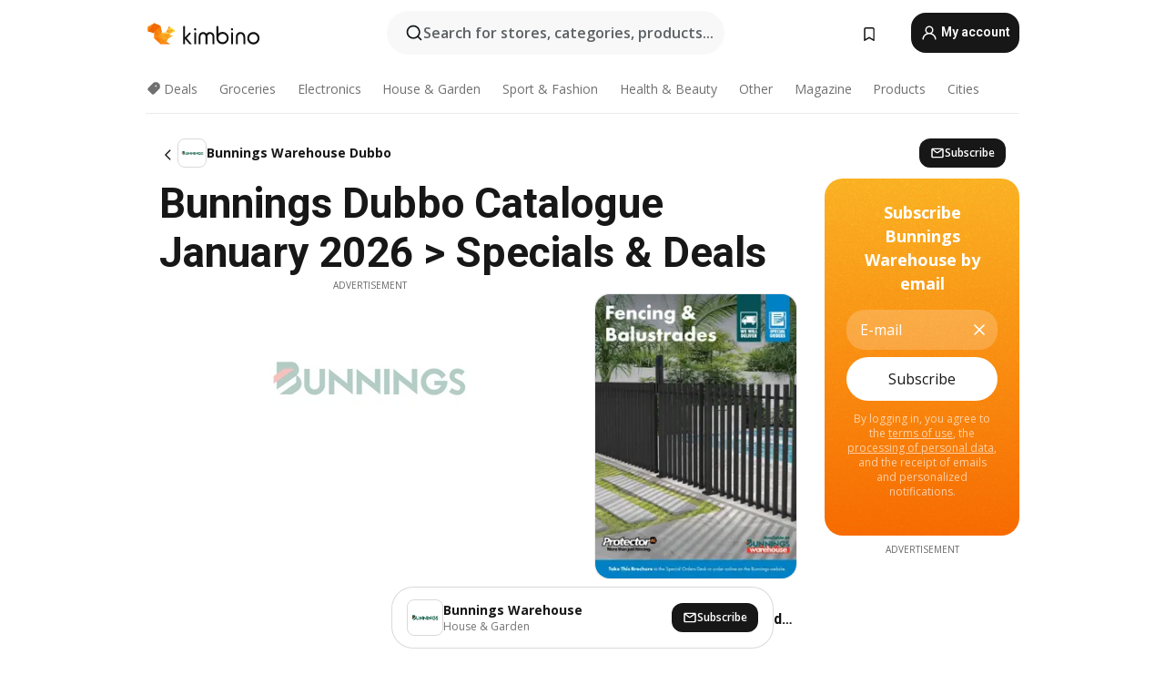

--- FILE ---
content_type: text/html;charset=utf-8
request_url: https://www.kimbino.com.au/city/dubbo/bunnings-warehouse/
body_size: 97249
content:
<!DOCTYPE html><html  lang="en-AU"><head><meta charset="utf-8">
<meta name="viewport" content="width=device-width, initial-scale=1.0, maximum-scale=5.0, minimum-scale=1.0">
<title>Kimbino</title>
<link rel="preconnect" href="https://fonts.googleapis.com">
<link rel="preconnect" href="https://fonts.gstatic.com" crossorigin>
<script src="https://securepubads.g.doubleclick.net/tag/js/gpt.js" type="text/javascript" async></script>
<link rel="stylesheet" href="https://fonts.googleapis.com/css2?family=Open+Sans:wght@400;600;700&family=Roboto:wght@400;600;700&display=swap">
<style>.iziToast-capsule{backface-visibility:hidden;font-size:0;height:0;transform:translateZ(0);transition:transform .5s cubic-bezier(.25,.8,.25,1),height .5s cubic-bezier(.25,.8,.25,1);width:100%}.iziToast-capsule,.iziToast-capsule *{box-sizing:border-box}.iziToast-overlay{bottom:-100px;display:block;left:0;position:fixed;right:0;top:-100px;z-index:997}.iziToast{background:#ededede6;border-color:#ededede6;clear:both;cursor:default;display:inline-block;font-family:Lato,Tahoma,Arial;font-size:14px;padding:8px 45px 9px 0;pointer-events:all;position:relative;transform:translate(0);width:100%;-webkit-touch-callout:none;min-height:54px;-webkit-user-select:none;-moz-user-select:none;user-select:none}.iziToast>.iziToast-progressbar{background:#fff3;bottom:0;left:0;position:absolute;width:100%;z-index:1}.iziToast>.iziToast-progressbar>div{background:#0000004d;border-radius:0 0 3px 3px;height:2px;width:100%}.iziToast.iziToast-balloon:before{border-left:15px solid transparent;border-radius:0;border-right:0 solid transparent;border-top:10px solid #000;border-top-color:inherit;content:"";height:0;left:auto;position:absolute;right:8px;top:100%;width:0}.iziToast.iziToast-balloon .iziToast-progressbar{bottom:auto;top:0}.iziToast.iziToast-balloon>div{border-radius:0 0 0 3px}.iziToast>.iziToast-cover{background-color:#0000001a;background-position:50% 50%;background-repeat:no-repeat;background-size:100%;bottom:0;height:100%;left:0;margin:0;position:absolute;top:0}.iziToast>.iziToast-close{background:url([data-uri]) no-repeat 50% 50%;background-size:8px;border:0;cursor:pointer;height:100%;opacity:.6;outline:0;padding:0;position:absolute;right:0;top:0;width:42px}.iziToast>.iziToast-close:hover{opacity:1}.iziToast>.iziToast-body{height:auto;margin:0 0 0 15px;min-height:36px;padding:0 0 0 10px;position:relative;text-align:left}.iziToast>.iziToast-body:after{clear:both;content:"";display:table}.iziToast>.iziToast-body .iziToast-texts{display:inline-block;float:left;margin:10px 0 0;padding-right:2px}.iziToast>.iziToast-body .iziToast-inputs{float:left;margin:3px -2px;min-height:19px}.iziToast>.iziToast-body .iziToast-inputs>input:not([type=checkbox]):not([type=radio]),.iziToast>.iziToast-body .iziToast-inputs>select{background:#0000001a;border:0;border-radius:2px;box-shadow:0 0 0 1px #0003;color:#000;display:inline-block;font-size:13px;letter-spacing:.02em;margin:2px;min-height:26px;padding:4px 7px;position:relative}.iziToast>.iziToast-body .iziToast-inputs>input:not([type=checkbox]):not([type=radio]):focus,.iziToast>.iziToast-body .iziToast-inputs>select:focus{box-shadow:0 0 0 1px #0009}.iziToast>.iziToast-body .iziToast-buttons{float:left;margin:4px -2px;min-height:17px}.iziToast>.iziToast-body .iziToast-buttons>a,.iziToast>.iziToast-body .iziToast-buttons>button,.iziToast>.iziToast-body .iziToast-buttons>input:not([type=checkbox]):not([type=radio]){background:#0000001a;border:0;border-radius:2px;color:#000;cursor:pointer;display:inline-block;font-size:12px;letter-spacing:.02em;margin:2px;padding:5px 10px;position:relative}.iziToast>.iziToast-body .iziToast-buttons>a:hover,.iziToast>.iziToast-body .iziToast-buttons>button:hover,.iziToast>.iziToast-body .iziToast-buttons>input:not([type=checkbox]):not([type=radio]):hover{background:#0003}.iziToast>.iziToast-body .iziToast-buttons>a:focus,.iziToast>.iziToast-body .iziToast-buttons>button:focus,.iziToast>.iziToast-body .iziToast-buttons>input:not([type=checkbox]):not([type=radio]):focus{box-shadow:0 0 0 1px #0009}.iziToast>.iziToast-body .iziToast-buttons>a:active,.iziToast>.iziToast-body .iziToast-buttons>button:active,.iziToast>.iziToast-body .iziToast-buttons>input:not([type=checkbox]):not([type=radio]):active{top:1px}.iziToast>.iziToast-body .iziToast-icon{color:#000;display:table;font-size:23px;height:24px;left:0;line-height:24px;margin-top:-12px;position:absolute;top:50%;width:24px}.iziToast>.iziToast-body .iziToast-icon.ico-info{background:url([data-uri]) no-repeat 50% 50%;background-size:85%}.iziToast>.iziToast-body .iziToast-icon.ico-warning{background:url([data-uri]) no-repeat 50% 50%;background-size:85%}.iziToast>.iziToast-body .iziToast-icon.ico-error{background:url([data-uri]) no-repeat 50% 50%;background-size:80%}.iziToast>.iziToast-body .iziToast-icon.ico-success{background:url([data-uri]) no-repeat 50% 50%;background-size:85%}.iziToast>.iziToast-body .iziToast-icon.ico-question{background:url([data-uri]) no-repeat 50% 50%;background-size:85%}.iziToast>.iziToast-body .iziToast-message,.iziToast>.iziToast-body .iziToast-title{float:left;font-size:14px;line-height:16px;padding:0;text-align:left;white-space:normal}.iziToast>.iziToast-body .iziToast-title{color:#000;margin:0}.iziToast>.iziToast-body .iziToast-message{color:#0009;margin:0 0 10px}.iziToast.iziToast-animateInside .iziToast-buttons-child,.iziToast.iziToast-animateInside .iziToast-icon,.iziToast.iziToast-animateInside .iziToast-inputs-child,.iziToast.iziToast-animateInside .iziToast-message,.iziToast.iziToast-animateInside .iziToast-title{opacity:0}.iziToast-target{margin:0 auto;position:relative;width:100%}.iziToast-target .iziToast-capsule{overflow:hidden}.iziToast-target .iziToast-capsule:after{clear:both;content:" ";display:block;font-size:0;height:0;visibility:hidden}.iziToast-target .iziToast-capsule .iziToast{float:left;width:100%}.iziToast-wrapper{display:flex;flex-direction:column;pointer-events:none;position:fixed;width:100%;z-index:99999}.iziToast-wrapper .iziToast.iziToast-balloon:before{border-left:15px solid transparent;border-right:0 solid transparent;border-top:10px solid #000;border-top-color:inherit;left:auto;right:8px}.iziToast-wrapper-bottomLeft{bottom:0;left:0;text-align:left}.iziToast-wrapper-bottomLeft .iziToast.iziToast-balloon:before,.iziToast-wrapper-topLeft .iziToast.iziToast-balloon:before{border-left:0 solid transparent;border-right:15px solid transparent;left:8px;right:auto}.iziToast-wrapper-bottomRight{bottom:0;right:0;text-align:right}.iziToast-wrapper-topLeft{left:0;text-align:left;top:0}.iziToast-wrapper-topRight{right:0;text-align:right;top:0}.iziToast-wrapper-topCenter{left:0;right:0;text-align:center;top:0}.iziToast-wrapper-bottomCenter,.iziToast-wrapper-center{bottom:0;left:0;right:0;text-align:center}.iziToast-wrapper-center{align-items:center;flex-flow:column;justify-content:center;top:0}.iziToast-rtl{direction:rtl;font-family:Tahoma,Lato,Arial;padding:8px 0 9px 45px}.iziToast-rtl .iziToast-cover{left:auto;right:0}.iziToast-rtl .iziToast-close{left:0;right:auto}.iziToast-rtl .iziToast-body{margin:0 16px 0 0;padding:0 10px 0 0;text-align:right}.iziToast-rtl .iziToast-body .iziToast-buttons,.iziToast-rtl .iziToast-body .iziToast-inputs,.iziToast-rtl .iziToast-body .iziToast-message,.iziToast-rtl .iziToast-body .iziToast-texts,.iziToast-rtl .iziToast-body .iziToast-title{float:right;text-align:right}.iziToast-rtl .iziToast-body .iziToast-icon{left:auto;right:0}@media only screen and (min-width:568px){.iziToast-wrapper{padding:10px 15px}.iziToast{border-radius:3px;margin:5px 0;width:auto}.iziToast:after{border-radius:3px;box-shadow:inset 0 -10px 20px -10px #0003,inset 0 0 5px #0000001a,0 8px 8px -5px #00000040;content:"";height:100%;left:0;position:absolute;top:0;width:100%;z-index:-1}.iziToast:not(.iziToast-rtl) .iziToast-cover{border-radius:3px 0 0 3px}.iziToast.iziToast-rtl .iziToast-cover{border-radius:0 3px 3px 0}.iziToast.iziToast-color-dark:after{box-shadow:inset 0 -10px 20px -10px #ffffff4d,0 10px 10px -5px #00000040}.iziToast.iziToast-balloon .iziToast-progressbar{background:0 0}.iziToast.iziToast-balloon:after{box-shadow:0 10px 10px -5px #00000040,inset 0 10px 20px -5px #00000040}.iziToast-target .iziToast:after{box-shadow:inset 0 -10px 20px -10px #0003,inset 0 0 5px #0000001a}}.iziToast.iziToast-theme-dark{background:#565c70;border-color:#565c70}.iziToast.iziToast-theme-dark .iziToast-title{color:#fff}.iziToast.iziToast-theme-dark .iziToast-message{color:#ffffffb3;font-weight:300}.iziToast.iziToast-theme-dark .iziToast-close{background:url([data-uri]) no-repeat 50% 50%;background-size:8px}.iziToast.iziToast-theme-dark .iziToast-icon{color:#fff}.iziToast.iziToast-theme-dark .iziToast-icon.ico-info{background:url([data-uri]) no-repeat 50% 50%;background-size:85%}.iziToast.iziToast-theme-dark .iziToast-icon.ico-warning{background:url([data-uri]) no-repeat 50% 50%;background-size:85%}.iziToast.iziToast-theme-dark .iziToast-icon.ico-error{background:url([data-uri]) no-repeat 50% 50%;background-size:80%}.iziToast.iziToast-theme-dark .iziToast-icon.ico-success{background:url([data-uri]) no-repeat 50% 50%;background-size:85%}.iziToast.iziToast-theme-dark .iziToast-icon.ico-question{background:url([data-uri]) no-repeat 50% 50%;background-size:85%}.iziToast.iziToast-theme-dark .iziToast-buttons>a,.iziToast.iziToast-theme-dark .iziToast-buttons>button,.iziToast.iziToast-theme-dark .iziToast-buttons>input{background:#ffffff1a;color:#fff}.iziToast.iziToast-theme-dark .iziToast-buttons>a:hover,.iziToast.iziToast-theme-dark .iziToast-buttons>button:hover,.iziToast.iziToast-theme-dark .iziToast-buttons>input:hover{background:#fff3}.iziToast.iziToast-theme-dark .iziToast-buttons>a:focus,.iziToast.iziToast-theme-dark .iziToast-buttons>button:focus,.iziToast.iziToast-theme-dark .iziToast-buttons>input:focus{box-shadow:0 0 0 1px #fff9}.iziToast.iziToast-color-red{background:#ffafb4e6;border-color:#ffafb4e6}.iziToast.iziToast-color-orange{background:#ffcfa5e6;border-color:#ffcfa5e6}.iziToast.iziToast-color-yellow{background:#fff9b2e6;border-color:#fff9b2e6}.iziToast.iziToast-color-blue{background:#9ddeffe6;border-color:#9ddeffe6}.iziToast.iziToast-color-green{background:#a6efb8e6;border-color:#a6efb8e6}.iziToast.iziToast-layout2 .iziToast-body .iziToast-message,.iziToast.iziToast-layout2 .iziToast-body .iziToast-texts{width:100%}.iziToast.iziToast-layout3{border-radius:2px}.iziToast.iziToast-layout3:after{display:none}.iziToast .revealIn,.iziToast.revealIn{animation:iziT-revealIn 1s cubic-bezier(.25,1.6,.25,1) both}.iziToast .slideIn,.iziToast.slideIn{animation:iziT-slideIn 1s cubic-bezier(.16,.81,.32,1) both}.iziToast.bounceInLeft{animation:iziT-bounceInLeft .7s ease-in-out both}.iziToast.bounceInRight{animation:iziT-bounceInRight .85s ease-in-out both}.iziToast.bounceInDown{animation:iziT-bounceInDown .7s ease-in-out both}.iziToast.bounceInUp{animation:iziT-bounceInUp .7s ease-in-out both}.iziToast .fadeIn,.iziToast.fadeIn{animation:iziT-fadeIn .5s ease both}.iziToast.fadeInUp{animation:iziT-fadeInUp .7s ease both}.iziToast.fadeInDown{animation:iziT-fadeInDown .7s ease both}.iziToast.fadeInLeft{animation:iziT-fadeInLeft .85s cubic-bezier(.25,.8,.25,1) both}.iziToast.fadeInRight{animation:iziT-fadeInRight .85s cubic-bezier(.25,.8,.25,1) both}.iziToast.flipInX{animation:iziT-flipInX .85s cubic-bezier(.35,0,.25,1) both}.iziToast.fadeOut{animation:iziT-fadeOut .7s ease both}.iziToast.fadeOutDown{animation:iziT-fadeOutDown .7s cubic-bezier(.4,.45,.15,.91) both}.iziToast.fadeOutUp{animation:iziT-fadeOutUp .7s cubic-bezier(.4,.45,.15,.91) both}.iziToast.fadeOutLeft{animation:iziT-fadeOutLeft .5s ease both}.iziToast.fadeOutRight{animation:iziT-fadeOutRight .5s ease both}.iziToast.flipOutX{animation:iziT-flipOutX .7s cubic-bezier(.4,.45,.15,.91) both;backface-visibility:visible!important}.iziToast-overlay.fadeIn{animation:iziT-fadeIn .5s ease both}.iziToast-overlay.fadeOut{animation:iziT-fadeOut .7s ease both}@keyframes iziT-revealIn{0%{opacity:0;transform:scale3d(.3,.3,1)}to{opacity:1}}@keyframes iziT-slideIn{0%{opacity:0;transform:translate(50px)}to{opacity:1;transform:translate(0)}}@keyframes iziT-bounceInLeft{0%{opacity:0;transform:translate(280px)}50%{opacity:1;transform:translate(-20px)}70%{transform:translate(10px)}to{transform:translate(0)}}@keyframes iziT-bounceInRight{0%{opacity:0;transform:translate(-280px)}50%{opacity:1;transform:translate(20px)}70%{transform:translate(-10px)}to{transform:translate(0)}}@keyframes iziT-bounceInDown{0%{opacity:0;transform:translateY(-200px)}50%{opacity:1;transform:translateY(10px)}70%{transform:translateY(-5px)}to{transform:translateY(0)}}@keyframes iziT-bounceInUp{0%{opacity:0;transform:translateY(200px)}50%{opacity:1;transform:translateY(-10px)}70%{transform:translateY(5px)}to{transform:translateY(0)}}@keyframes iziT-fadeIn{0%{opacity:0}to{opacity:1}}@keyframes iziT-fadeInUp{0%{opacity:0;transform:translate3d(0,100%,0)}to{opacity:1;transform:none}}@keyframes iziT-fadeInDown{0%{opacity:0;transform:translate3d(0,-100%,0)}to{opacity:1;transform:none}}@keyframes iziT-fadeInLeft{0%{opacity:0;transform:translate3d(300px,0,0)}to{opacity:1;transform:none}}@keyframes iziT-fadeInRight{0%{opacity:0;transform:translate3d(-300px,0,0)}to{opacity:1;transform:none}}@keyframes iziT-flipInX{0%{opacity:0;transform:perspective(400px) rotateX(90deg)}40%{transform:perspective(400px) rotateX(-20deg)}60%{opacity:1;transform:perspective(400px) rotateX(10deg)}80%{transform:perspective(400px) rotateX(-5deg)}to{transform:perspective(400px)}}@keyframes iziT-fadeOut{0%{opacity:1}to{opacity:0}}@keyframes iziT-fadeOutDown{0%{opacity:1}to{opacity:0;transform:translate3d(0,100%,0)}}@keyframes iziT-fadeOutUp{0%{opacity:1}to{opacity:0;transform:translate3d(0,-100%,0)}}@keyframes iziT-fadeOutLeft{0%{opacity:1}to{opacity:0;transform:translate3d(-200px,0,0)}}@keyframes iziT-fadeOutRight{0%{opacity:1}to{opacity:0;transform:translate3d(200px,0,0)}}@keyframes iziT-flipOutX{0%{transform:perspective(400px)}30%{opacity:1;transform:perspective(400px) rotateX(-20deg)}to{opacity:0;transform:perspective(400px) rotateX(90deg)}}</style>
<style>.iziToast-wrapper .iziToast-capsule .iziToast{font-family:inherit!important;max-width:90%;padding:0 36px 0 0}.iziToast-wrapper .iziToast-capsule .iziToast.iziToast-theme-let-dark{border-radius:29px;font-weight:590;min-height:unset}.iziToast-wrapper .iziToast-capsule .iziToast.iziToast-theme-let-dark:after{box-shadow:none}.iziToast-wrapper .iziToast-capsule .iziToast.iziToast-theme-let-dark:not([class^=iziToast-layout])>.iziToast-body .iziToast-icon{transform:scale(.6666666667)!important}.iziToast-wrapper .iziToast-capsule .iziToast.iziToast-theme-let-dark:not([class^=iziToast-layout])>.iziToast-body .iziToast-buttons>:not([class^=custom-]){background:#ffffff0a;border:.5px solid hsla(0,0%,100%,.08);border-radius:12px;color:#fff;margin:2px 4px}.iziToast-wrapper .iziToast-capsule .iziToast.iziToast-theme-let-dark:not([class^=iziToast-layout])>.iziToast-body .iziToast-buttons>:not([class^=custom-]):active,.iziToast-wrapper .iziToast-capsule .iziToast.iziToast-theme-let-dark:not([class^=iziToast-layout])>.iziToast-body .iziToast-buttons>:not([class^=custom-]):focus{outline:1px solid #fff}.iziToast-wrapper .iziToast-capsule .iziToast.iziToast-theme-let-dark.iziToast-layout2>.iziToast-body:has(.iziToast-icon){padding-left:55px!important}.iziToast-wrapper .iziToast-capsule .iziToast.iziToast-theme-let-dark.iziToast-layout2>.iziToast-body .iziToast-icon{background-color:currentColor;border-radius:999px;color:#ffffff0a;left:8px;outline:12px solid currentColor;transform:unset!important}.iziToast-wrapper .iziToast-capsule .iziToast.iziToast-theme-let-dark.iziToast-layout2>.iziToast-body .iziToast-buttons>*{height:44px;padding:12px 20px}.iziToast-wrapper .iziToast-capsule .iziToast.iziToast-theme-let-dark>.iziToast-body{margin-left:16px;min-height:unset}.iziToast-wrapper .iziToast-capsule .iziToast.iziToast-theme-let-dark>.iziToast-body .iziToast-texts{margin-top:12px}.iziToast-wrapper .iziToast-capsule .iziToast.iziToast-theme-let-dark>.iziToast-body .iziToast-message{margin-bottom:12px!important}.iziToast-wrapper .iziToast-capsule .iziToast.iziToast-theme-let-dark>.iziToast-body .iziToast-buttons{float:right}.iziToast-wrapper .iziToast-capsule .iziToast.iziToast-theme-let-dark>.iziToast-body .iziToast-buttons>*{font-weight:600}.iziToast-wrapper .iziToast-capsule .iziToast.iziToast-theme-let-dark>.iziToast-body .iziToast-buttons>.custom-underline{background:none;border:none;box-shadow:none;color:#fff;outline:none;text-decoration:underline}.iziToast-wrapper .iziToast-capsule .iziToast.iziToast-theme-let-dark>.iziToast-body .iziToast-buttons>.custom-outline{background:none;border:.5px solid hsla(0,0%,100%,.08);border-radius:16px;color:#fff}.iziToast-wrapper .iziToast-capsule .iziToast.iziToast-theme-let-dark>.iziToast-body .iziToast-buttons>.custom-white{background:#fff;border-radius:16px;color:#2c2c2c}.iziToast-wrapper .iziToast-capsule .iziToast.iziToast-theme-let-dark>.iziToast-close{background:url(/images/toaster/icons/close.svg) no-repeat 50%;right:16px;width:16px}.iziToast-wrapper .iziToast-capsule .iziToast.iziToast-theme-let-dark>.iziToast-progressbar{left:50%;transform:translate(-50%);width:calc(100% - 40px)}body .iziToast-wrapper-bottomCenter{bottom:16px}body:has(.shop-subscription-banner-bottom) .iziToast-wrapper-bottomCenter{bottom:75px}</style>
<style>.svg-sprite[data-v-2d20a859]{fill:currentColor}</style>
<style>.rating[data-v-cc504407]{flex-wrap:nowrap;gap:5px}.rating .stars[data-v-cc504407]{background-image:url(/images/icons/star.svg);height:14px}.rating .reviews[data-v-cc504407]{color:#0a1217;display:-webkit-box;font-size:10px;font-weight:400;line-height:1.4;opacity:.66;-webkit-box-orient:vertical;-webkit-line-clamp:1;line-clamp:1;overflow:hidden;text-overflow:ellipsis}</style>
<style>.mobile-app-banner[data-v-c441a9db]{background-color:#fff;border-bottom:.5px solid #f2f2f7;height:58px;overflow:hidden;position:relative;z-index:20}@media (min-width:992px){.mobile-app-banner[data-v-c441a9db]{display:none}}.mobile-app-banner .content[data-v-c441a9db]{gap:8px;overflow:hidden;padding:2px 8px 2px 14px}.mobile-app-banner .content>.cta[data-v-c441a9db]{gap:10px;min-width:0;overflow:hidden}.mobile-app-banner .content>.cta .text[data-v-c441a9db]{overflow:hidden}.mobile-app-banner .content>.cta .text p[data-v-c441a9db]{color:#000;margin:0;overflow:hidden;text-overflow:ellipsis;white-space:nowrap}.mobile-app-banner .content>.cta .text p[data-v-c441a9db]:first-of-type{font-size:14px;font-weight:500;letter-spacing:-.4px}.mobile-app-banner .content>.cta .text p[data-v-c441a9db]:nth-of-type(2){font-size:12px;font-weight:400;letter-spacing:-.6px;opacity:.6}.mobile-app-banner .content .app-icon[data-v-c441a9db]{aspect-ratio:1;border:.5px solid #e5e5ea;border-radius:12px;min-width:50px}.mobile-app-banner .content .store-link[data-v-c441a9db]{background-color:#0074e5;border-radius:999px;color:#fff;font-size:14px;font-weight:600;height:30px;padding:0 17px;transition:filter .25s ease-in}.mobile-app-banner .content .store-link[data-v-c441a9db]:hover{filter:brightness(.9)}.mobile-app-banner .content .close-icon[data-v-c441a9db]{transition:transform .5s ease-in}.mobile-app-banner .content .close-icon[data-v-c441a9db]:hover{transform:scale(1.2)}.mobile-app-banner .content .close-icon[data-v-c441a9db],.mobile-app-banner .content .store-link[data-v-c441a9db]{cursor:pointer}</style>
<style>.search-button[data-v-c2f4e54d]{align-items:center;-webkit-appearance:none;-moz-appearance:none;appearance:none;background:#f8f8f8;border:none;border-radius:999px;color:#0a1217a8;display:flex;font-size:14px;font-weight:600;gap:8px;justify-content:space-between;max-height:36px;min-width:0;padding:8px 24px 8px 12px;position:relative;-webkit-user-select:none;-moz-user-select:none;user-select:none}@media (min-width:590px){.search-button[data-v-c2f4e54d]{font-size:16px;max-height:48px;min-width:300px;padding:12px 12px 12px 20px}}.search-button[data-v-c2f4e54d] svg{flex:1 0 20px;fill:#0a1217;max-width:20px}.search-button .try-to-search[data-v-c2f4e54d]{flex:1;overflow:hidden;text-align:left;text-overflow:ellipsis;white-space:nowrap}</style>
<style>input[data-v-6631adb9]{-webkit-appearance:none;-moz-appearance:none;appearance:none;background:none;border:none;color:#666;font-size:16px;font-weight:600;height:44px;outline:none;padding:0;width:100%}input[data-v-6631adb9]::-moz-placeholder{color:#0a1217a8}input[data-v-6631adb9]::placeholder{color:#0a1217a8}</style>
<style>.nuxt-icon{height:1em;margin-bottom:.125em;vertical-align:middle;width:1em}.nuxt-icon--fill,.nuxt-icon--fill *{fill:currentColor}</style>
<style>.loader-wrapper[data-v-d1e05baa]{align-items:center;display:flex;font-size:16px;font-weight:600;gap:6px;width:100%}.loader-wrapper .loader[data-v-d1e05baa]{animation:spin-d1e05baa 1.2s linear infinite;border:4px solid #f8f8f8;border-radius:50%;border-top-color:#5dbd20;height:24px;text-align:center;width:24px}@keyframes spin-d1e05baa{0%{transform:rotate(0)}to{transform:rotate(1turn)}}.city-picker-input[data-v-d1e05baa]{align-items:center;background:#f8f8f8;border-radius:999px;color:#0a1217a8;cursor:pointer;display:flex;font-size:14px;font-weight:600;gap:8px;max-height:36px;padding:8px 12px;position:relative;-webkit-user-select:none;-moz-user-select:none;user-select:none}.city-picker-input[data-v-d1e05baa]:has(.action-btn){padding-right:8px}@media (min-width:590px){.city-picker-input[data-v-d1e05baa]:has(.action-btn){padding-right:12px}}@media (min-width:590px){.city-picker-input[data-v-d1e05baa]{font-size:16px;max-height:48px;padding:12px 20px}}.city-picker-input .dummy-city[data-v-d1e05baa]{max-width:20vw;min-width:35px;overflow:hidden;text-overflow:ellipsis;white-space:nowrap}.city-picker-input .arrow[data-v-d1e05baa]{color:#0a1217;font-size:20px}.action-btn[data-v-d1e05baa]{align-items:center;-webkit-appearance:none;-moz-appearance:none;appearance:none;background:#0a1217;border:none;border-radius:12px;color:#fff;cursor:pointer;display:flex;font-size:12px;height:28px;margin-left:4px;padding:0 8px}@media (min-width:590px){.action-btn[data-v-d1e05baa]{height:32px}}.clear-btn[data-v-d1e05baa]{-webkit-appearance:none;-moz-appearance:none;appearance:none;background:none;border:none;color:#666;padding:0}</style>
<style>.notification-bell-holder[data-v-25c254b0]{height:24px;margin-left:1rem;position:relative;top:1px;width:24px}.notification-bell-holder .notification-bell[data-v-25c254b0]{--animationDuration:var(--6f9ae1d4);--width:0;--clipPath:0;clip-path:inset(var(--clipPath));cursor:pointer;flex-shrink:0;position:relative;text-align:center;transition:all var(--animationDuration);width:var(--width)}.notification-bell-holder .notification-bell.shown[data-v-25c254b0]{--clipPath:-10px;--width:24px}.notification-bell-holder .notification-bell.shown .notifications[data-v-25c254b0]{--countScale:1}.notification-bell-holder .notification-bell .icon[data-v-25c254b0]{height:21px;transform-origin:top center;transition:transform 1.5s;width:18px;will-change:transform}.notification-bell-holder .notification-bell .icon[data-v-25c254b0] path{fill:var(--357562ee)}.notification-bell-holder .notification-bell .icon.ringing[data-v-25c254b0]{animation:ring-25c254b0 var(--animationDuration) ease-in-out var(--0310a2f4)}.notification-bell-holder .notification-bell .notifications[data-v-25c254b0]{--countScale:0;align-items:center;background-color:#ff3b30;border:1.5px solid;border-radius:50%;color:#fff;display:flex;height:16px;justify-content:center;position:absolute;right:-3px;top:-3px;transform:scale(var(--countScale));transition:transform var(--animationDuration);width:16px;will-change:transform}.notification-bell-holder .notification-bell .notifications .count[data-v-25c254b0]{font-family:Roboto,sans-serif;font-size:10px;font-weight:700;position:relative;top:.5px}@keyframes ring-25c254b0{0%{transform:rotate(0)}25%{transform:rotate(15deg)}50%{transform:rotate(0)}75%{transform:rotate(-15deg)}to{transform:rotate(0)}}</style>
<style>.nav-bookmarks[data-v-8ef6e452]{min-width:36px;padding:6px}@media (min-width:992px){.nav-bookmarks[data-v-8ef6e452]{padding:12px}}.nav-bookmarks[data-v-8ef6e452]:after{background-color:red;border-radius:50%;content:"";display:inline-block;height:8px;opacity:0;position:absolute;right:6px;top:5px;transition:opacity .25s linear;width:8px}@media (min-width:992px){.nav-bookmarks[data-v-8ef6e452]:after{right:7px;top:8px}}.nav-bookmarks.has-entries[data-v-8ef6e452]:after{animation:showDot-8ef6e452 1s 1s forwards}.nav-bookmarks.pulsate[data-v-8ef6e452]:after{animation:pulsate-8ef6e452 2s 1s;opacity:1}.nav-bookmarks svg[data-v-8ef6e452]{color:#111;font-size:20px}@keyframes showDot-8ef6e452{0%{opacity:0}to{opacity:1}}@keyframes pulsate-8ef6e452{0%{transform:scale(1)}25%{transform:scale(1.35)}50%{transform:scale(1)}75%{transform:scale(1.35)}to{opacity:1}}</style>
<style>.dropdowns .dropdown-mobile-holder[data-v-2d208b90]{background:#fff;display:block;height:100vh;padding-top:8px;position:fixed;right:0;text-align:left;top:0;transform-origin:right;width:100vw;z-index:50}@media (min-width:590px){.dropdowns .dropdown-mobile-holder[data-v-2d208b90]{width:300px}}.dropdowns .dropdown-holder[data-v-2d208b90]{left:0;margin-top:0;position:absolute;transform:translateZ(0);z-index:100}.dropdowns .dropdown-holder.slide-enter-active[data-v-2d208b90],.dropdowns .dropdown-holder.slide-leave-active[data-v-2d208b90]{transition:opacity .3s,margin-top .3s}.dropdowns .dropdown-holder.slide-enter-from[data-v-2d208b90],.dropdowns .dropdown-holder.slide-leave-to[data-v-2d208b90]{left:0;margin-top:15px;opacity:0}.dropdowns .dropdown-holder .dropdown-tip[data-v-2d208b90]{background:#fff;bottom:0;clip-path:polygon(50% 0,0 100%,100% 100%);height:15px;left:0;position:absolute;transform:translateY(100%);width:20px}.dropdowns .dropdown-holder .dropdown-content[data-v-2d208b90]{background:#fff;border-radius:5px;bottom:-14px;box-shadow:0 3px 10px #0000001a;display:block;left:0;position:absolute;transform:translateY(100%)}</style>
<style>.header-account-dropdown[data-v-23608a5b]{margin:0 .5rem 0 1rem}@media (min-width:992px){.header-account-dropdown[data-v-23608a5b]{margin-left:1.5rem}.header-account-dropdown__account[data-v-23608a5b]{align-items:center;background-color:#f5f5f57a;border:.5px solid #f2f2f7;border-radius:12px;color:#fff;cursor:pointer;display:flex;height:36px;justify-content:center;line-height:45px;text-align:center;transition:all .25s;width:36px}.header-account-dropdown__account[data-v-23608a5b]:hover{box-shadow:0 2px 8px #0000000a;filter:brightness(.95)}}.header-account-dropdown__account .user[data-v-23608a5b]{font-size:20px;margin-bottom:0;position:relative}@media (min-width:992px){.header-account-dropdown__account .user[data-v-23608a5b]{top:-1px}}.header-account-dropdown__account .user[data-v-23608a5b] path{fill:#0a1217}.header-account-dropdown__dropdown[data-v-23608a5b]{color:#666;font-family:Roboto,sans-serif;font-size:14px;font-weight:400;padding:1rem 0;width:100%}@media (min-width:590px){.header-account-dropdown__dropdown[data-v-23608a5b]{width:250px}}.header-account-dropdown__dropdown>div[data-v-23608a5b]{background-color:#fff}.header-account-dropdown__dropdown>div[data-v-23608a5b]:hover{color:#0a1217;filter:brightness(.95)}.header-account-dropdown__dropdown .number[data-v-23608a5b]{background-color:#171717;border-radius:50%;color:#fff;font-size:10px;height:18px;line-height:18px;text-align:center;width:18px}.header-account-dropdown__dropdown a[data-v-23608a5b],.header-account-dropdown__dropdown button[data-v-23608a5b]{color:currentColor;display:inline-block;padding:8px 15px 8px 25px;width:100%}.header-account-dropdown__dropdown a.orange[data-v-23608a5b],.header-account-dropdown__dropdown button.orange[data-v-23608a5b]{border:none;color:#f96a01;font-weight:700;overflow:hidden;text-overflow:ellipsis}.header-account-dropdown__dropdown a.orange span[data-v-23608a5b],.header-account-dropdown__dropdown button.orange span[data-v-23608a5b]{color:currentColor;font-size:12px;font-weight:400}.header-account-dropdown__dropdown .logout-btn[data-v-23608a5b]{-webkit-appearance:none;-moz-appearance:none;appearance:none;background:#fff;border:none;color:#0a1217;font-weight:600;overflow:hidden;text-align:left;text-overflow:ellipsis}</style>
<style>.button[data-v-ff603878]{background:#5dbd20;border:2px solid #5dbd20;border-radius:12px;box-sizing:border-box;-moz-box-sizing:border-box;color:#fff;cursor:pointer;display:inline-block;font-weight:700;height:-moz-max-content;height:max-content;line-height:1.2em;min-height:44px;padding:.5em 5em;transition:all .2s}.button[data-v-ff603878]:focus,.button[data-v-ff603878]:hover{color:#fff;outline:transparent}.button[data-v-ff603878]:hover{background:#70b653;border-color:#70b653}.button.white[data-v-ff603878]{border:2px solid #fff}.button.white[data-v-ff603878]:hover{background:#818181;border-color:#fff}.button.primary[data-v-ff603878]{background:#171717;border-color:#171717}.button.primary[data-v-ff603878]:hover{background:#313131;border-color:#313131}.button .arrow[data-v-ff603878]{margin:0 -.75rem 4px 1rem;transform:rotate(90deg)}.button.red[data-v-ff603878]{background:red;border-color:red}.button.red[data-v-ff603878]:hover{background:#f33;border-color:#f33}.button.orange[data-v-ff603878]{background:#f96a01;border-color:#f96a01}.button.orange[data-v-ff603878]:hover{background:#fe872f;border-color:#fe872f}.button.orange.outline[data-v-ff603878]{background:#fff;color:#f96a01}.button.orange.outline[data-v-ff603878]:hover{background:#f96a01;border-color:#f96a01;color:#fff}.button.green.outline[data-v-ff603878]{background:#fff;color:#5dbd20}.button.green.outline[data-v-ff603878]:hover{background:#5dbd20;color:#fff}.button.grey[data-v-ff603878]{background:#9d9d9d;border-color:#9d9d9d}.button.grey[data-v-ff603878]:hover{background:#b1b1b1;border-color:#b1b1b1}.button.grey.outline[data-v-ff603878]{background:transparent;border:2px solid #9d9d9d;color:#9d9d9d}.button.grey.outline[data-v-ff603878]:hover{background:#9d9d9d;color:#fff}.button.light-grey[data-v-ff603878]{background:#f5f5f5;border-color:#f5f5f5;color:#0a1217}.button.light-grey[data-v-ff603878]:hover{background:#e1e1e1;border-color:#e1e1e1}.button.light-grey.outline[data-v-ff603878]{background:transparent;border:2px solid #f5f5f5;color:#0a1217}.button.light-grey.outline[data-v-ff603878]:hover{background:#f5f5f5;color:#0a1217}.button.blue[data-v-ff603878]{background:#3b5998;border-color:#3b5998;color:#fff}.button.blue[data-v-ff603878]:hover{background:#344e86;border-color:#344e86}.button.google-login[data-v-ff603878]{background:#fff;border-color:#9d9d9d;color:#9d9d9d}.button.google-login[data-v-ff603878]:hover{background:#9d9d9d;color:#fff}.button.google-login:hover img[data-v-ff603878]{filter:brightness(0) invert(1)}.button.mustard[data-v-ff603878]{background:#f3a116;border-color:#f3a116}.button.mustard[data-v-ff603878]:hover{background:#f5b547;border-color:#f5b547}.button.slim[data-v-ff603878]{padding:.5em 2em}.button.no-wrap[data-v-ff603878]{white-space:nowrap}.button.block[data-v-ff603878]{display:block;padding-left:.5em;padding-right:.5em;text-align:center;width:100%}.button.text-left[data-v-ff603878],.button.text-right[data-v-ff603878]{text-align:left}.button.icon[data-v-ff603878]{align-items:center;border-radius:50%;display:flex;height:40px;justify-content:center;min-height:0;padding:0;width:40px}.button.compact[data-v-ff603878]{height:26px;width:26px}.button.disabled[data-v-ff603878]{opacity:.6}.button.shadow[data-v-ff603878]{box-shadow:0 7px 10px #00000065}</style>
<style>.inputs-desktop[data-v-0710b1f5]{gap:12px;width:60%}#header-main-toolbar .toolbar-desktop[data-v-0710b1f5]{background:#fff!important;height:72px;position:fixed;width:100vw;z-index:10}#header-main-toolbar .toolbar-desktop__holder[data-v-0710b1f5]{align-items:center;display:flex;height:100%;justify-content:space-between}#header-main-toolbar .toolbar-desktop .account-icon[data-v-0710b1f5]{height:20px;width:20px}#header-main-toolbar .toolbar-desktop .account-btn[data-v-0710b1f5]{-webkit-backdrop-filter:blur(15px);backdrop-filter:blur(15px);border-radius:16px;font-size:14px;font-weight:600;padding:0 8px}#header-main-toolbar .toolbar-desktop__toolbar-icons[data-v-0710b1f5]{align-items:center;color:#9d9d9d;display:flex;font-family:Roboto,sans-serif;font-size:14px;font-weight:700}#header-main-toolbar .toolbar-desktop__toolbar-icons div[data-v-0710b1f5],#header-main-toolbar .toolbar-desktop__toolbar-icons>button[data-v-0710b1f5]{cursor:pointer}#header-main-toolbar .toolbar-mobile[data-v-0710b1f5]{background:#fff;box-shadow:0 3px 10px #0000001a;position:fixed;transition:.3s ease-in-out;width:100vw;z-index:10}#header-main-toolbar .toolbar-mobile__holder[data-v-0710b1f5]{display:flex;gap:8px;min-height:92px}#header-main-toolbar .toolbar-mobile__top-row[data-v-0710b1f5]{align-items:center;display:flex;flex-direction:row;justify-content:space-between;width:100%}#header-main-toolbar .toolbar-mobile__menu[data-v-0710b1f5]{cursor:pointer}#header-main-toolbar .toolbar-mobile__menu[data-v-0710b1f5] path{fill:#0a1217}#header-main-toolbar .toolbar-mobile__icons[data-v-0710b1f5]{align-items:center;display:flex}#header-main-toolbar .toolbar-mobile__icons svg[data-v-0710b1f5]{font-size:20px}#header-main-toolbar .toolbar-mobile__icons .user[data-v-0710b1f5] path{fill:#0a1217}#header-main-toolbar .toolbar-mobile__icons>div[data-v-0710b1f5]{align-items:center;display:flex;justify-content:center;padding:6px;width:40px}#header-main-toolbar .toolbar-mobile__bottom-row[data-v-0710b1f5]{background:#fff;font-size:11px}#header-main-toolbar .toolbar-mobile__bottom-row.hidden-branches-height[data-v-0710b1f5]{height:0}#header-main-toolbar .toolbar-mobile__bottom-row .on[data-v-0710b1f5]{overflow:hidden;text-overflow:ellipsis;white-space:nowrap}#header-main-toolbar .toolbar-mobile__bottom-row .green[data-v-0710b1f5]{color:#5dbd20}#header-main-toolbar .toolbar-mobile__bottom-row svg[data-v-0710b1f5]{vertical-align:sub}#header-main-toolbar .toolbar-mobile__bottom-row .inputs[data-v-0710b1f5]{gap:8px}</style>
<style>.navbar-desktop-submenu[data-v-5556c928]{background:#f5f5f5;border-top:16px solid #fff;color:#fff;cursor:default;display:none;height:auto;padding:1em 0 1.5em;position:absolute;top:100%;width:100%;z-index:9}.navbar-desktop-submenu.show[data-v-5556c928]{display:block}.navbar-desktop-submenu__body[data-v-5556c928]{color:#666;font-size:.75em;font-weight:600;height:100%;-webkit-user-select:none;-moz-user-select:none;user-select:none}.navbar-desktop-submenu__body__shop-list[data-v-5556c928]{flex:1;font-family:Roboto,sans-serif;gap:8px}.navbar-desktop-submenu__body__shop-list a[data-v-5556c928]{color:currentColor}.navbar-desktop-submenu__body__shop-list a[data-v-5556c928]:focus,.navbar-desktop-submenu__body__shop-list a[data-v-5556c928]:hover{color:#0a1217;outline:none;text-decoration:underline}.navbar-desktop-submenu__body__shop-list__heading[data-v-5556c928]{color:#0a1217a8;font-weight:400}.navbar-desktop-submenu__body__shop-list__shop-links__shop-col[data-v-5556c928]{gap:4px}.navbar-desktop-submenu__body__shop-list__category-link[data-v-5556c928]{font-size:1.1667em;font-weight:700;text-decoration:underline}</style>
<style>.navbar-holder[data-v-e2edcd88]{background:#fff;display:none;position:fixed;top:72px;transition:.6s ease-in-out;width:100%;z-index:8}@media (min-width:992px){.navbar-holder[data-v-e2edcd88]{display:block}}.navbar-holder.scrolled-up[data-v-e2edcd88]{top:-300px}.navbar-holder .navbar-desktop[data-v-e2edcd88]{border-bottom:.5px solid rgba(0,0,0,.08);display:none;min-height:52px;white-space:nowrap}@media (min-width:992px){.navbar-holder .navbar-desktop[data-v-e2edcd88]{align-items:center;display:flex;justify-content:center}}.navbar-holder .navbar-desktop__arrow-left[data-v-e2edcd88],.navbar-holder .navbar-desktop__arrow-right[data-v-e2edcd88]{cursor:pointer;height:0;padding:0;transition:width .25s,height .25s,filter .25s,padding .25s;width:0;z-index:5}.navbar-holder .navbar-desktop__arrow-left[data-v-e2edcd88]:hover,.navbar-holder .navbar-desktop__arrow-right[data-v-e2edcd88]:hover{fill:#0a1217}.navbar-holder .navbar-desktop__arrow-left.shown[data-v-e2edcd88],.navbar-holder .navbar-desktop__arrow-right.shown[data-v-e2edcd88]{height:35px;padding:0 10px;width:40px}.navbar-holder .navbar-desktop__arrow-left[data-v-e2edcd88]{background:#fff;transform:rotate(90deg)}.navbar-holder .navbar-desktop__arrow-right[data-v-e2edcd88]{background:#fff;transform:rotate(-90deg)}.navbar-holder .navbar-desktop nav[data-v-e2edcd88]{border:none;display:flex;flex:1;margin:0;overflow-y:hidden;padding:0;position:relative;-ms-overflow-style:none;overflow:-moz-scrollbars-none;scrollbar-width:none}.navbar-holder .navbar-desktop nav[data-v-e2edcd88]::-webkit-scrollbar{display:none}.navbar-holder .navbar-desktop nav .offers-category[data-v-e2edcd88] svg{font-size:18px;margin-right:2px;position:relative;top:-2px}.navbar-holder .navbar-desktop a[data-v-e2edcd88]{border-bottom:0 solid transparent;color:#707070;display:inline-block;font-size:14px;font-weight:400;line-height:52px;margin-right:1.7em;position:relative}.navbar-holder .navbar-desktop a[data-v-e2edcd88]:after{background:transparent;bottom:0;content:"";height:2px;left:0;position:absolute;width:100%}.navbar-holder .navbar-desktop a.router-link-active[data-v-e2edcd88],.navbar-holder .navbar-desktop a.submenu-active[data-v-e2edcd88],.navbar-holder .navbar-desktop a[data-v-e2edcd88]:focus,.navbar-holder .navbar-desktop a[data-v-e2edcd88]:hover{color:#0a1217!important}.navbar-holder .navbar-desktop a.router-link-active[data-v-e2edcd88]:after,.navbar-holder .navbar-desktop a.submenu-active[data-v-e2edcd88]:after,.navbar-holder .navbar-desktop a[data-v-e2edcd88]:focus:after,.navbar-holder .navbar-desktop a[data-v-e2edcd88]:hover:after{background-color:#171717}.navbar-holder .navbar-desktop a.router-link-active[data-v-e2edcd88]{font-weight:600}.navbar-holder .navbar-desktop a[data-v-e2edcd88]:focus{outline:none}.navbar-holder .navbar-desktop a.event[data-v-e2edcd88],.navbar-holder .navbar-desktop a.special-offers[data-v-e2edcd88]{color:#707070;font-size:14px}.navbar-holder .navbar-desktop a.special-offers.router-link-exact-active[data-v-e2edcd88]{color:#f96a01!important}.navbar-holder .navbar-desktop a.special-offers.router-link-exact-active[data-v-e2edcd88]:after{background-color:#f96a01}</style>
<style>.navbar-links[data-v-240bc567]{line-height:3em}.navbar-links.submenu[data-v-240bc567]{padding-top:50px}.navbar-links a[data-v-240bc567],.navbar-links span[data-v-240bc567]{align-items:center;color:#666;cursor:pointer;display:flex;font-size:14px;justify-content:space-between}.navbar-links a svg[data-v-240bc567],.navbar-links span svg[data-v-240bc567]{height:16px;transform:rotate(270deg);width:16px}.navbar-links a.event[data-v-240bc567],.navbar-links span.event[data-v-240bc567]{color:#707070!important}.navbar-links a.special-offers[data-v-240bc567],.navbar-links span.special-offers[data-v-240bc567]{color:#707070;gap:2px;justify-content:flex-start}.navbar-links a.special-offers span[data-v-240bc567],.navbar-links span.special-offers span[data-v-240bc567]{color:inherit}.navbar-links a.special-offers[data-v-240bc567] svg,.navbar-links span.special-offers[data-v-240bc567] svg{transform:none}</style>
<style>.navbar-account .link[data-v-9d90c20f],.navbar-account a[data-v-9d90c20f]{color:#5dbd20;font-size:13px}.navbar-account p[data-v-9d90c20f]{font-size:11px;margin:0}.navbar-account .bigger[data-v-9d90c20f]{color:#666;display:block;font-size:16px;font-weight:700}.navbar-account .bigger svg[data-v-9d90c20f]{vertical-align:baseline}.navbar-account h3[data-v-9d90c20f]{color:#171717;font-size:23px}@media (min-width:590px){.navbar-account h3[data-v-9d90c20f]{cursor:pointer}}.navbar-account hr[data-v-9d90c20f]{border:0;border-top:1px solid #d6d6d6;margin:1em 0}</style>
<style>.navbar-footer[data-v-5b40f3fd]{align-items:flex-start;display:flex;flex-direction:column}.navbar-footer__app-holder[data-v-5b40f3fd]{display:flex;flex-direction:column;justify-content:space-between;margin-top:1em;width:210px}.navbar-footer__app-button[data-v-5b40f3fd]{margin-bottom:12px;max-width:100px!important}.navbar-footer__app-button[data-v-5b40f3fd] img{height:28px}.navbar-footer__socials[data-v-5b40f3fd]{display:flex;gap:15px;justify-content:flex-start;margin-bottom:100px;margin-top:20px;width:120px}.navbar-footer__socials a[data-v-5b40f3fd]{color:#9d9d9d!important;height:24px}.navbar-footer__socials a[data-v-5b40f3fd]:hover{color:#5dbd20!important}</style>
<style>.navbar-mobile[data-v-1c708ec3]{background:#000000b3;display:flex;flex-direction:column;height:100vh;position:fixed;width:100vw;z-index:41}.navbar-mobile.linear[data-v-1c708ec3]{background:linear-gradient(90deg,#000000b3 0,#000000b3 calc(100vw - 250px),#fff calc(100vw - 250px),#fff)}.navbar-mobile__body[data-v-1c708ec3]{height:100vh;overflow-y:scroll;position:absolute;right:0;width:inherit}.navbar-mobile__body.no-scroll[data-v-1c708ec3]{overflow-y:hidden}.navbar-mobile__shadow[data-v-1c708ec3]{height:100vh;position:fixed;width:calc(100vw - 250px);z-index:50}@media (min-width:590px){.navbar-mobile__shadow[data-v-1c708ec3]{width:calc(100vw - 300px)}}.navbar-mobile__menu-holder[data-v-1c708ec3]{background:#fff;box-sizing:border-box;-moz-box-sizing:border-box;flex-grow:1;min-height:100vh;min-width:250px;overflow-y:scroll;padding:8px 5px 0;position:absolute;right:0;text-align:right;top:0;transform-origin:right;z-index:50}@media (min-width:590px){.navbar-mobile__menu-holder[data-v-1c708ec3]{height:100vh;width:300px}}.navbar-mobile__menu-holder .close-menu[data-v-1c708ec3]{background:#fff;color:#9d9d9d;cursor:pointer;display:block;height:50px;line-height:36px;padding:8px 20px 0 0;position:fixed;right:0;top:0;width:250px;z-index:inherit}@media (min-width:590px){.navbar-mobile__menu-holder .close-menu[data-v-1c708ec3]{width:300px}}.navbar-mobile__menu-holder .close-menu.scrolled[data-v-1c708ec3]{box-shadow:0 3px 10px #0000001a;transition:all .2s}.navbar-mobile__nav-holder[data-v-1c708ec3]{background:#fff;display:flex;flex-flow:column;justify-content:flex-start;margin-top:42px;overflow-y:overlay;text-align:left}@media (min-width:590px){.navbar-mobile__nav-holder[data-v-1c708ec3]{min-height:100%}}.navbar-mobile__nav-holder nav[data-v-1c708ec3]{background:#fff}.navbar-mobile__nav-holder nav h4[data-v-1c708ec3]{font-family:Open Sans;overflow:hidden;text-overflow:ellipsis;white-space:nowrap}.navbar-mobile__nav-holder nav h4 svg[data-v-1c708ec3]{height:16px;margin-bottom:2px;transform:rotate(90deg);width:16px}.navbar-mobile__nav-holder[data-v-1c708ec3] hr,.navbar-mobile__nav-holder hr[data-v-1c708ec3]{border:0;border-top:1px solid #d6d6d6;margin:1em 0}.navbar-mobile__submenu[data-v-1c708ec3]{background:#fff;margin-top:50px;min-height:100vh;padding-left:20px;position:absolute;right:15px;top:0;width:235px}@media (min-width:590px){.navbar-mobile__submenu[data-v-1c708ec3]{width:275px}}.navbar-mobile__submenu-header[data-v-1c708ec3]{background:#fff;position:absolute;transform:translate(0);width:210px}@media (min-width:590px){.navbar-mobile__submenu-header[data-v-1c708ec3]{width:250px}}.navbar-mobile__submenu-header.scrolled[data-v-1c708ec3]{position:fixed}.navbar-mobile__submenu-header.scrolled hr[data-v-1c708ec3]{margin-bottom:.5em}.slide-enter-active[data-v-1c708ec3],.slide-leave-active[data-v-1c708ec3]{transition:all var(--0cff5e08) ease-in-out}.slide-enter-from[data-v-1c708ec3],.slide-leave-to[data-v-1c708ec3]{transform:translate(300px)}.menu-hide-enter-active[data-v-1c708ec3],.menu-hide-leave-active[data-v-1c708ec3]{transition:all var(--86cf7348) ease-in-out}.menu-hide-enter-from[data-v-1c708ec3],.menu-hide-leave-to[data-v-1c708ec3]{opacity:0;transform:translate(-300px) scaleY(0);transform-origin:right}.submenu-slide-enter-active[data-v-1c708ec3],.submenu-slide-leave-active[data-v-1c708ec3]{transition:all var(--0cff5e08) ease-in-out}.submenu-slide-enter-from[data-v-1c708ec3],.submenu-slide-leave-to[data-v-1c708ec3]{transform:translate(300px);transform-origin:top}</style>
<style>.shop-header[data-v-6801b5c0]{align-items:center;align-self:stretch;display:flex;height:56px;justify-content:space-between;padding:0}.shop-header .shop-header-left[data-v-6801b5c0]{align-items:center;display:flex;flex:1;gap:12px;min-width:0}.shop-header .shop-logo[data-v-6801b5c0]{align-items:center;aspect-ratio:1/1;border:.5px solid rgba(0,0,0,.15);border-radius:8px;display:flex;height:32px;justify-content:center;overflow:hidden;width:32px}.shop-header .shop-logo img[data-v-6801b5c0]{max-height:90%;max-width:90%;-o-object-fit:contain;object-fit:contain}.shop-header .shop-name[data-v-6801b5c0]{align-items:center;color:#171717;display:block;font-size:14px;font-weight:700;line-height:20px;margin:0;overflow:hidden;text-overflow:ellipsis;white-space:nowrap}.shop-header .action-btn[data-v-6801b5c0]{align-items:center;background:#171717;border:0;border-radius:12px;color:#fff;display:flex;font-size:12px;font-weight:600;gap:4px;justify-content:center;letter-spacing:0;line-height:16px;padding:8px 12px}.shop-header .arrow[data-v-6801b5c0]{cursor:pointer}</style>
<style>.tooltip-wrapper.fade-enter-active[data-v-b6f1a0fb],.tooltip-wrapper.fade-leave-active[data-v-b6f1a0fb]{transition:opacity .3s}.tooltip-wrapper.fade-enter-from[data-v-b6f1a0fb],.tooltip-wrapper.fade-leave-to[data-v-b6f1a0fb]{opacity:0}.tooltip-wrapper .text[data-v-b6f1a0fb]{border-radius:3px;font-size:12px;font-weight:700;margin-right:8px;overflow-x:hidden;padding:.4em .65em;pointer-events:none;position:absolute;right:100%;top:50%;transform:translateY(-50%);white-space:nowrap}.tooltip-wrapper .text[data-v-b6f1a0fb] :after{border-bottom:.6em solid transparent;border-top:.6em solid transparent;content:"";height:0;position:absolute;right:-6px;top:5px;width:0}.tooltip-wrapper.grey .text[data-v-b6f1a0fb]{background:#f4f4f4;color:#9d9d9d}.tooltip-wrapper.grey .text[data-v-b6f1a0fb] :after{border-left:.6em solid #f4f4f4}.tooltip-wrapper.green .text[data-v-b6f1a0fb]{background:#5dbd20;color:#fff}.tooltip-wrapper.green .text[data-v-b6f1a0fb] :after{border-left:.6em solid #5dbd20}.tooltip-wrapper.orange .text[data-v-b6f1a0fb]{background:#f96a01;color:#fff}.tooltip-wrapper.orange .text[data-v-b6f1a0fb] :after{border-left:.6em solid #f96a01}</style>
<style>.icon-menu-holder[data-v-bbb63ce7]{position:absolute;right:0;top:-2.5px;z-index:80}@media (min-width:590px){.icon-menu-holder[data-v-bbb63ce7]{top:50%;transform:translateY(-50%)}}.icon-menu-holder .icon-menu[data-v-bbb63ce7]{background:var(--36c36d0c);border-radius:50%;color:#9d9d9d;cursor:pointer;height:35px;line-height:35px;text-align:center;transition:all .3s;width:35px}.icon-menu-holder .icon-menu:hover svg[data-v-bbb63ce7]{color:#707070;transition:.2s ease-in-out}@media (min-width:590px){.icon-menu-holder.login[data-v-bbb63ce7]{top:0;transform:translateY(0)}}.icon-menu-holder.login .icon-menu[data-v-bbb63ce7]{align-items:center;display:flex;font-size:14px;height:24px;justify-content:space-evenly;vertical-align:center;width:24px}.icon-menu-holder.login .icon-menu svg[data-v-bbb63ce7]{height:14px;width:14px}@media (min-width:590px){.icon-menu-holder.login .icon-menu[data-v-bbb63ce7]{height:35px;line-height:35px;width:35px}.icon-menu-holder.login .icon-menu svg[data-v-bbb63ce7]{height:24px;width:24px}}</style>
<style>.header .brand[data-v-94f917fe]{align-items:center;background:#fff;margin:.8em 0 1.6em}.header .brand[data-v-94f917fe],.header .brand .container[data-v-94f917fe]{display:flex;justify-content:center}.header .brand[data-v-94f917fe] img{height:24px}@media (min-width:590px){.header .brand[data-v-94f917fe] img{height:35px;margin:1.2em 0}}</style>
<style>.switch-holder[data-v-c720a873]{background:#c4c4c4;border-radius:15px;cursor:pointer;display:flex;height:22px;padding:2px;position:relative;transition:all .3s;width:45px}.switch-holder.active[data-v-c720a873]{background:#5dbd20}.switch-holder.active .dot[data-v-c720a873]{transform:translate(23px)}.switch-holder.disabled[data-v-c720a873]{cursor:default;opacity:.4;pointer-events:none}.switch-holder .dot[data-v-c720a873]{background:#fff;border-radius:50%;height:18px;transition:all .3s;width:18px}</style>
<style>.button[data-v-077a7e48]{background:#5dbd20;border:2px solid #5dbd20;border-radius:5px;box-sizing:border-box;-moz-box-sizing:border-box;color:#fff;cursor:pointer;display:inline-block;font-weight:700;height:-moz-max-content;height:max-content;line-height:1.2em;min-height:44px;padding:.5em 5em;transition:all .2s}.button[data-v-077a7e48]:focus,.button[data-v-077a7e48]:hover{color:#fff;outline:transparent}.button[data-v-077a7e48]:hover{background:#70b653;border-color:#70b653}.button.white[data-v-077a7e48]{border:2px solid #fff}.button.white[data-v-077a7e48]:hover{background:#818181;border-color:#fff}.button .arrow[data-v-077a7e48]{margin:0 -.75rem 4px 1rem;transform:rotate(90deg)}.button.primary-black[data-v-077a7e48]{background:#171717;border-color:#171717}.button.primary-black[data-v-077a7e48]:hover{background:#313131;border-color:#313131}.button.red[data-v-077a7e48]{background:red;border-color:red}.button.red[data-v-077a7e48]:hover{background:#f33;border-color:#f33}.button.orange[data-v-077a7e48]{background:#f96a01;border-color:#f96a01}.button.orange[data-v-077a7e48]:hover{background:#fe872f;border-color:#fe872f}.button.orange.outline[data-v-077a7e48]{background:#fff;color:#f96a01}.button.orange.outline[data-v-077a7e48]:hover{background:#f96a01;border-color:#f96a01;color:#fff}.button.green.outline[data-v-077a7e48]{background:#fff;color:#5dbd20}.button.green.outline[data-v-077a7e48]:hover{background:#5dbd20;color:#fff}.button.grey[data-v-077a7e48]{background:#9d9d9d;border-color:#9d9d9d}.button.grey[data-v-077a7e48]:hover{background:#b1b1b1;border-color:#b1b1b1}.button.grey.outline[data-v-077a7e48]{background:transparent;border:2px solid #9d9d9d;color:#9d9d9d}.button.grey.outline[data-v-077a7e48]:hover{background:#9d9d9d;color:#fff}.button.light-grey[data-v-077a7e48]{background:#f5f5f5;border-color:#f5f5f5;color:#0a1217}.button.light-grey[data-v-077a7e48]:hover{background:#e1e1e1;border-color:#e1e1e1}.button.light-grey.outline[data-v-077a7e48]{background:transparent;border:2px solid #f5f5f5;color:#0a1217}.button.light-grey.outline[data-v-077a7e48]:hover{background:#f5f5f5;color:#0a1217}.button.blue[data-v-077a7e48]{background:#3b5998;border-color:#3b5998;color:#fff}.button.blue[data-v-077a7e48]:hover{background:#344e86;border-color:#344e86}.button.google-login[data-v-077a7e48]{background:#fff;border-color:#9d9d9d;color:#9d9d9d}.button.google-login[data-v-077a7e48]:hover{background:#9d9d9d;color:#fff}.button.google-login:hover img[data-v-077a7e48]{filter:brightness(0) invert(1)}.button.mustard[data-v-077a7e48]{background:#f3a116;border-color:#f3a116}.button.mustard[data-v-077a7e48]:hover{background:#f5b547;border-color:#f5b547}.button.slim[data-v-077a7e48]{padding:.5em 2em}.button.no-wrap[data-v-077a7e48]{white-space:nowrap}.button.block[data-v-077a7e48]{display:block;padding-left:.5em;padding-right:.5em;text-align:center;width:100%}.button.text-left[data-v-077a7e48],.button.text-right[data-v-077a7e48]{text-align:left}.button.icon[data-v-077a7e48]{align-items:center;border-radius:50%;display:flex;height:40px;justify-content:center;min-height:0;padding:0;width:40px}.button.compact[data-v-077a7e48]{height:26px;width:26px}.button.disabled[data-v-077a7e48],.button[data-v-077a7e48]:disabled{cursor:not-allowed;opacity:.6}.button.shadow[data-v-077a7e48]{box-shadow:0 7px 10px #00000065}</style>
<style>a[data-v-aa2d8489]{font-family:Roboto,sans-serif}.buttons[data-v-aa2d8489]{display:flex;justify-content:space-between}.buttons[data-v-aa2d8489] .button{font-size:14px;height:auto;min-width:160px;padding:.8em 1em}@media (max-width:350px){.buttons[data-v-aa2d8489] .button{min-width:120px}}.cookies-section[data-v-aa2d8489]{box-shadow:0 1px 6px #0000001f;margin:.5em -15px}.cookies-section[data-v-aa2d8489]:first-of-type{margin-top:1em}.cookies-section .section-headline[data-v-aa2d8489]{align-items:center;display:flex;justify-content:space-between;padding:1em;transition:.25s ease-in-out}.cookies-section .section-headline.opened[data-v-aa2d8489]{background:#5dbd20;color:#fff}.cookies-section .section-headline svg[data-v-aa2d8489]{color:#666;height:16px;transform:rotate(-90deg);transition:.2s ease-in-out;width:16px}.cookies-section .section-headline svg[data-v-aa2d8489] .svg-arrow-down{stroke-width:1.5px}.cookies-section .section-headline svg.rotated[data-v-aa2d8489]{color:#fff;transform:rotate(0)}.cookies-section .section-check[data-v-aa2d8489]{align-items:center;display:flex;justify-content:space-between}.cookies-section .section-text[data-v-aa2d8489]{margin-top:.75em;padding:0 1em 1em;transition:all .3s}.cookies-section .more-info[data-v-aa2d8489]{color:#666}</style>
<style>a[data-v-f5b67cb6]{font-family:Roboto,sans-serif}.cookies-section .section-check[data-v-f5b67cb6]{align-items:center}.buttons[data-v-f5b67cb6],.cookies-section .section-check[data-v-f5b67cb6]{display:flex;justify-content:space-between}.buttons[data-v-f5b67cb6] .button{font-size:14px;min-width:160px;padding:.8em 1em}@media (max-width:350px){.buttons[data-v-f5b67cb6] .button{min-width:120px}}@media (min-width:992px){.buttons[data-v-f5b67cb6]{display:block}.buttons[data-v-f5b67cb6] .button{max-width:285px;width:100%}.buttons[data-v-f5b67cb6] .button:first-of-type{margin-right:2rem}}@media (min-width:1300px){.buttons[data-v-f5b67cb6] .button{max-width:325px}}.cat-picker[data-v-f5b67cb6]{border-radius:8px;box-shadow:0 3px 30px #00000029;padding:1em 0;position:relative}.cat-picker[data-v-f5b67cb6]:after{border:10px solid transparent;border-left-color:#fff;content:"";height:0;position:absolute;right:-20px;top:10%;transition:.3s ease-in-out;width:0}.cat-picker.green-triangle[data-v-f5b67cb6]:after{border-left:10px solid #5dbd20}.cat-picker .cat-pick[data-v-f5b67cb6]{cursor:pointer;padding:.4em 1em;position:relative;transition:.3s ease-in-out}.cat-picker .cat-pick.active[data-v-f5b67cb6]{background-color:#5dbd20;color:#fff}.cat-picker .cat-pick a[data-v-f5b67cb6]{color:#666;display:block;font-weight:700;height:100%;width:100%}</style>
<style>.full-screen-modal[data-v-eba9eb7d]{height:100%;overflow-x:hidden;position:fixed;top:0;width:100vw;z-index:33}.full-screen-modal[data-v-eba9eb7d]:focus{border:none;outline:none}</style>
<style>.cookies-modal[data-v-e71bc736]{background:#fff;overflow-x:hidden}</style>
<style>.ad[data-v-a4cd315d]{text-align:center;width:100%}.ad[data-v-a4cd315d],.ad .text-center[data-v-a4cd315d]{font-size:10px}.ad .text-grey[data-v-a4cd315d]{color:#888}.ad.placeholder[data-v-a4cd315d]{min-height:315px}.ad.large-placeholder[data-v-a4cd315d]{height:660px}.ad.small-placeholder[data-v-a4cd315d]{min-height:115px}.logo-placeholder[data-v-a4cd315d]{left:0;margin-left:auto;margin-right:auto;opacity:.3;position:absolute;right:0;text-align:center;top:15%}</style>
<style>.bottom-ad[data-v-b27bfb53]{background:#fff;bottom:0;box-shadow:0 -3px 15px #0003;left:0;opacity:0;pointer-events:none;position:fixed;width:100%}.bottom-ad.visible[data-v-b27bfb53]{opacity:1;pointer-events:auto;transform:translateY(0)!important;z-index:96}.close[data-v-b27bfb53]{cursor:pointer;display:flex;justify-content:right;margin-top:-2.5px;width:100%}.close svg[data-v-b27bfb53]{height:20px;margin:0 10px;width:20px}@media (min-width:1500px){.close svg[data-v-b27bfb53]{height:24px;margin:10px 10px 0 0;width:24px}}.close-button-wrapper[data-v-b27bfb53]{align-items:center;background:#fff;display:flex;height:27px;justify-content:center;position:absolute;right:0;top:-27px;width:27px;z-index:96}.close-button svg[data-v-b27bfb53]{fill:none;stroke:#666;stroke-linecap:round;stroke-width:2px;height:10px;width:10px}</style>
<style>/*!
 * Bootstrap Reboot v4.6.2 (https://getbootstrap.com/)
 * Copyright 2011-2022 The Bootstrap Authors
 * Copyright 2011-2022 Twitter, Inc.
 * Licensed under MIT (https://github.com/twbs/bootstrap/blob/main/LICENSE)
 * Forked from Normalize.css, licensed MIT (https://github.com/necolas/normalize.css/blob/master/LICENSE.md)
 */*,:after,:before{box-sizing:border-box}html{font-family:sans-serif;line-height:1.15;-webkit-text-size-adjust:100%;-webkit-tap-highlight-color:rgba(0,0,0,0)}article,aside,figcaption,figure,footer,header,hgroup,main,nav,section{display:block}body{background-color:#fff;color:#212529;font-family:-apple-system,BlinkMacSystemFont,Segoe UI,Roboto,Helvetica Neue,Arial,Noto Sans,Liberation Sans,sans-serif,Apple Color Emoji,Segoe UI Emoji,Segoe UI Symbol,Noto Color Emoji;font-size:1rem;font-weight:400;line-height:1.5;margin:0;text-align:left}[tabindex="-1"]:focus:not(:focus-visible){outline:0!important}hr{box-sizing:content-box;height:0;overflow:visible}h1,h2,h3,h4,h5,h6{margin-bottom:.5rem;margin-top:0}p{margin-bottom:1rem;margin-top:0}abbr[data-original-title],abbr[title]{border-bottom:0;cursor:help;text-decoration:underline;-webkit-text-decoration:underline dotted;text-decoration:underline dotted;-webkit-text-decoration-skip-ink:none;text-decoration-skip-ink:none}address{font-style:normal;line-height:inherit}address,dl,ol,ul{margin-bottom:1rem}dl,ol,ul{margin-top:0}ol ol,ol ul,ul ol,ul ul{margin-bottom:0}dt{font-weight:700}dd{margin-bottom:.5rem;margin-left:0}blockquote{margin:0 0 1rem}b,strong{font-weight:bolder}small{font-size:80%}sub,sup{font-size:75%;line-height:0;position:relative;vertical-align:baseline}sub{bottom:-.25em}sup{top:-.5em}a{background-color:transparent;color:#007bff;text-decoration:none}a:hover{color:#0056b3;text-decoration:underline}a:not([href]):not([class]),a:not([href]):not([class]):hover{color:inherit;text-decoration:none}code,kbd,pre,samp{font-family:SFMono-Regular,Menlo,Monaco,Consolas,Liberation Mono,Courier New,monospace;font-size:1em}pre{margin-bottom:1rem;margin-top:0;overflow:auto;-ms-overflow-style:scrollbar}figure{margin:0 0 1rem}img{border-style:none}img,svg{vertical-align:middle}svg{overflow:hidden}table{border-collapse:collapse}caption{caption-side:bottom;color:#6c757d;padding-bottom:.75rem;padding-top:.75rem;text-align:left}th{text-align:inherit;text-align:-webkit-match-parent}label{display:inline-block;margin-bottom:.5rem}button{border-radius:0}button:focus:not(:focus-visible){outline:0}button,input,optgroup,select,textarea{font-family:inherit;font-size:inherit;line-height:inherit;margin:0}button,input{overflow:visible}button,select{text-transform:none}[role=button]{cursor:pointer}select{word-wrap:normal}[type=button],[type=reset],[type=submit],button{-webkit-appearance:button}[type=button]:not(:disabled),[type=reset]:not(:disabled),[type=submit]:not(:disabled),button:not(:disabled){cursor:pointer}[type=button]::-moz-focus-inner,[type=reset]::-moz-focus-inner,[type=submit]::-moz-focus-inner,button::-moz-focus-inner{border-style:none;padding:0}input[type=checkbox],input[type=radio]{box-sizing:border-box;padding:0}textarea{overflow:auto;resize:vertical}fieldset{border:0;margin:0;min-width:0;padding:0}legend{color:inherit;display:block;font-size:1.5rem;line-height:inherit;margin-bottom:.5rem;max-width:100%;padding:0;white-space:normal;width:100%}progress{vertical-align:baseline}[type=number]::-webkit-inner-spin-button,[type=number]::-webkit-outer-spin-button{height:auto}[type=search]{-webkit-appearance:none;outline-offset:-2px}[type=search]::-webkit-search-decoration{-webkit-appearance:none}::-webkit-file-upload-button{-webkit-appearance:button;font:inherit}output{display:inline-block}summary{cursor:pointer;display:list-item}template{display:none}[hidden]{display:none!important}/*!
 * Bootstrap Grid v4.6.2 (https://getbootstrap.com/)
 * Copyright 2011-2022 The Bootstrap Authors
 * Copyright 2011-2022 Twitter, Inc.
 * Licensed under MIT (https://github.com/twbs/bootstrap/blob/main/LICENSE)
 */html{box-sizing:border-box;-ms-overflow-style:scrollbar}*,:after,:before{box-sizing:inherit}.container,.container-fluid,.container-lg,.container-md,.container-sm,.container-xl,.container-xs,.container-xxl{margin-left:auto;margin-right:auto;padding-left:15px;padding-right:15px;width:100%}@media (min-width:420px){.container,.container-xs,.container-xxs{max-width:420px}}@media (min-width:590px){.container,.container-sm,.container-xs,.container-xxs{max-width:560px}}@media (min-width:760px){.container,.container-md,.container-sm,.container-xs,.container-xxs{max-width:730px}}@media (min-width:992px){.container,.container-lg,.container-md,.container-sm,.container-xs,.container-xxs{max-width:960px}}@media (min-width:1300px){.container,.container-lg,.container-md,.container-sm,.container-xl,.container-xs,.container-xxs{max-width:1230px}}@media (min-width:1500px){.container,.container-lg,.container-md,.container-sm,.container-xl,.container-xs,.container-xxl,.container-xxs{max-width:1440px}}.row{display:flex;flex-wrap:wrap;margin-left:-15px;margin-right:-15px}.no-gutters{margin-left:0;margin-right:0}.no-gutters>.col,.no-gutters>[class*=col-]{padding-left:0;padding-right:0}.col,.col-1,.col-10,.col-11,.col-12,.col-2,.col-3,.col-4,.col-5,.col-6,.col-7,.col-8,.col-9,.col-auto,.col-lg,.col-lg-1,.col-lg-10,.col-lg-11,.col-lg-12,.col-lg-2,.col-lg-3,.col-lg-4,.col-lg-5,.col-lg-6,.col-lg-7,.col-lg-8,.col-lg-9,.col-lg-auto,.col-md,.col-md-1,.col-md-10,.col-md-11,.col-md-12,.col-md-2,.col-md-3,.col-md-4,.col-md-5,.col-md-6,.col-md-7,.col-md-8,.col-md-9,.col-md-auto,.col-sm,.col-sm-1,.col-sm-10,.col-sm-11,.col-sm-12,.col-sm-2,.col-sm-3,.col-sm-4,.col-sm-5,.col-sm-6,.col-sm-7,.col-sm-8,.col-sm-9,.col-sm-auto,.col-xl,.col-xl-1,.col-xl-10,.col-xl-11,.col-xl-12,.col-xl-2,.col-xl-3,.col-xl-4,.col-xl-5,.col-xl-6,.col-xl-7,.col-xl-8,.col-xl-9,.col-xl-auto,.col-xs,.col-xs-1,.col-xs-10,.col-xs-11,.col-xs-12,.col-xs-2,.col-xs-3,.col-xs-4,.col-xs-5,.col-xs-6,.col-xs-7,.col-xs-8,.col-xs-9,.col-xs-auto,.col-xxl,.col-xxl-1,.col-xxl-10,.col-xxl-11,.col-xxl-12,.col-xxl-2,.col-xxl-3,.col-xxl-4,.col-xxl-5,.col-xxl-6,.col-xxl-7,.col-xxl-8,.col-xxl-9,.col-xxl-auto,.col-xxs,.col-xxs-1,.col-xxs-10,.col-xxs-11,.col-xxs-12,.col-xxs-2,.col-xxs-3,.col-xxs-4,.col-xxs-5,.col-xxs-6,.col-xxs-7,.col-xxs-8,.col-xxs-9,.col-xxs-auto{padding-left:15px;padding-right:15px;position:relative;width:100%}.col{flex-basis:0;flex-grow:1;max-width:100%}.row-cols-1>*{flex:0 0 100%;max-width:100%}.row-cols-2>*{flex:0 0 50%;max-width:50%}.row-cols-3>*{flex:0 0 33.3333333333%;max-width:33.3333333333%}.row-cols-4>*{flex:0 0 25%;max-width:25%}.row-cols-5>*{flex:0 0 20%;max-width:20%}.row-cols-6>*{flex:0 0 16.6666666667%;max-width:16.6666666667%}.col-auto{flex:0 0 auto;max-width:100%;width:auto}.col-1{flex:0 0 8.33333333%;max-width:8.33333333%}.col-2{flex:0 0 16.66666667%;max-width:16.66666667%}.col-3{flex:0 0 25%;max-width:25%}.col-4{flex:0 0 33.33333333%;max-width:33.33333333%}.col-5{flex:0 0 41.66666667%;max-width:41.66666667%}.col-6{flex:0 0 50%;max-width:50%}.col-7{flex:0 0 58.33333333%;max-width:58.33333333%}.col-8{flex:0 0 66.66666667%;max-width:66.66666667%}.col-9{flex:0 0 75%;max-width:75%}.col-10{flex:0 0 83.33333333%;max-width:83.33333333%}.col-11{flex:0 0 91.66666667%;max-width:91.66666667%}.col-12{flex:0 0 100%;max-width:100%}.order-first{order:-1}.order-last{order:13}.order-0{order:0}.order-1{order:1}.order-2{order:2}.order-3{order:3}.order-4{order:4}.order-5{order:5}.order-6{order:6}.order-7{order:7}.order-8{order:8}.order-9{order:9}.order-10{order:10}.order-11{order:11}.order-12{order:12}.offset-1{margin-left:8.33333333%}.offset-2{margin-left:16.66666667%}.offset-3{margin-left:25%}.offset-4{margin-left:33.33333333%}.offset-5{margin-left:41.66666667%}.offset-6{margin-left:50%}.offset-7{margin-left:58.33333333%}.offset-8{margin-left:66.66666667%}.offset-9{margin-left:75%}.offset-10{margin-left:83.33333333%}.offset-11{margin-left:91.66666667%}@media (min-width:340px){.col-xxs{flex-basis:0;flex-grow:1;max-width:100%}.row-cols-xxs-1>*{flex:0 0 100%;max-width:100%}.row-cols-xxs-2>*{flex:0 0 50%;max-width:50%}.row-cols-xxs-3>*{flex:0 0 33.3333333333%;max-width:33.3333333333%}.row-cols-xxs-4>*{flex:0 0 25%;max-width:25%}.row-cols-xxs-5>*{flex:0 0 20%;max-width:20%}.row-cols-xxs-6>*{flex:0 0 16.6666666667%;max-width:16.6666666667%}.col-xxs-auto{flex:0 0 auto;max-width:100%;width:auto}.col-xxs-1{flex:0 0 8.33333333%;max-width:8.33333333%}.col-xxs-2{flex:0 0 16.66666667%;max-width:16.66666667%}.col-xxs-3{flex:0 0 25%;max-width:25%}.col-xxs-4{flex:0 0 33.33333333%;max-width:33.33333333%}.col-xxs-5{flex:0 0 41.66666667%;max-width:41.66666667%}.col-xxs-6{flex:0 0 50%;max-width:50%}.col-xxs-7{flex:0 0 58.33333333%;max-width:58.33333333%}.col-xxs-8{flex:0 0 66.66666667%;max-width:66.66666667%}.col-xxs-9{flex:0 0 75%;max-width:75%}.col-xxs-10{flex:0 0 83.33333333%;max-width:83.33333333%}.col-xxs-11{flex:0 0 91.66666667%;max-width:91.66666667%}.col-xxs-12{flex:0 0 100%;max-width:100%}.order-xxs-first{order:-1}.order-xxs-last{order:13}.order-xxs-0{order:0}.order-xxs-1{order:1}.order-xxs-2{order:2}.order-xxs-3{order:3}.order-xxs-4{order:4}.order-xxs-5{order:5}.order-xxs-6{order:6}.order-xxs-7{order:7}.order-xxs-8{order:8}.order-xxs-9{order:9}.order-xxs-10{order:10}.order-xxs-11{order:11}.order-xxs-12{order:12}.offset-xxs-0{margin-left:0}.offset-xxs-1{margin-left:8.33333333%}.offset-xxs-2{margin-left:16.66666667%}.offset-xxs-3{margin-left:25%}.offset-xxs-4{margin-left:33.33333333%}.offset-xxs-5{margin-left:41.66666667%}.offset-xxs-6{margin-left:50%}.offset-xxs-7{margin-left:58.33333333%}.offset-xxs-8{margin-left:66.66666667%}.offset-xxs-9{margin-left:75%}.offset-xxs-10{margin-left:83.33333333%}.offset-xxs-11{margin-left:91.66666667%}}@media (min-width:420px){.col-xs{flex-basis:0;flex-grow:1;max-width:100%}.row-cols-xs-1>*{flex:0 0 100%;max-width:100%}.row-cols-xs-2>*{flex:0 0 50%;max-width:50%}.row-cols-xs-3>*{flex:0 0 33.3333333333%;max-width:33.3333333333%}.row-cols-xs-4>*{flex:0 0 25%;max-width:25%}.row-cols-xs-5>*{flex:0 0 20%;max-width:20%}.row-cols-xs-6>*{flex:0 0 16.6666666667%;max-width:16.6666666667%}.col-xs-auto{flex:0 0 auto;max-width:100%;width:auto}.col-xs-1{flex:0 0 8.33333333%;max-width:8.33333333%}.col-xs-2{flex:0 0 16.66666667%;max-width:16.66666667%}.col-xs-3{flex:0 0 25%;max-width:25%}.col-xs-4{flex:0 0 33.33333333%;max-width:33.33333333%}.col-xs-5{flex:0 0 41.66666667%;max-width:41.66666667%}.col-xs-6{flex:0 0 50%;max-width:50%}.col-xs-7{flex:0 0 58.33333333%;max-width:58.33333333%}.col-xs-8{flex:0 0 66.66666667%;max-width:66.66666667%}.col-xs-9{flex:0 0 75%;max-width:75%}.col-xs-10{flex:0 0 83.33333333%;max-width:83.33333333%}.col-xs-11{flex:0 0 91.66666667%;max-width:91.66666667%}.col-xs-12{flex:0 0 100%;max-width:100%}.order-xs-first{order:-1}.order-xs-last{order:13}.order-xs-0{order:0}.order-xs-1{order:1}.order-xs-2{order:2}.order-xs-3{order:3}.order-xs-4{order:4}.order-xs-5{order:5}.order-xs-6{order:6}.order-xs-7{order:7}.order-xs-8{order:8}.order-xs-9{order:9}.order-xs-10{order:10}.order-xs-11{order:11}.order-xs-12{order:12}.offset-xs-0{margin-left:0}.offset-xs-1{margin-left:8.33333333%}.offset-xs-2{margin-left:16.66666667%}.offset-xs-3{margin-left:25%}.offset-xs-4{margin-left:33.33333333%}.offset-xs-5{margin-left:41.66666667%}.offset-xs-6{margin-left:50%}.offset-xs-7{margin-left:58.33333333%}.offset-xs-8{margin-left:66.66666667%}.offset-xs-9{margin-left:75%}.offset-xs-10{margin-left:83.33333333%}.offset-xs-11{margin-left:91.66666667%}}@media (min-width:590px){.col-sm{flex-basis:0;flex-grow:1;max-width:100%}.row-cols-sm-1>*{flex:0 0 100%;max-width:100%}.row-cols-sm-2>*{flex:0 0 50%;max-width:50%}.row-cols-sm-3>*{flex:0 0 33.3333333333%;max-width:33.3333333333%}.row-cols-sm-4>*{flex:0 0 25%;max-width:25%}.row-cols-sm-5>*{flex:0 0 20%;max-width:20%}.row-cols-sm-6>*{flex:0 0 16.6666666667%;max-width:16.6666666667%}.col-sm-auto{flex:0 0 auto;max-width:100%;width:auto}.col-sm-1{flex:0 0 8.33333333%;max-width:8.33333333%}.col-sm-2{flex:0 0 16.66666667%;max-width:16.66666667%}.col-sm-3{flex:0 0 25%;max-width:25%}.col-sm-4{flex:0 0 33.33333333%;max-width:33.33333333%}.col-sm-5{flex:0 0 41.66666667%;max-width:41.66666667%}.col-sm-6{flex:0 0 50%;max-width:50%}.col-sm-7{flex:0 0 58.33333333%;max-width:58.33333333%}.col-sm-8{flex:0 0 66.66666667%;max-width:66.66666667%}.col-sm-9{flex:0 0 75%;max-width:75%}.col-sm-10{flex:0 0 83.33333333%;max-width:83.33333333%}.col-sm-11{flex:0 0 91.66666667%;max-width:91.66666667%}.col-sm-12{flex:0 0 100%;max-width:100%}.order-sm-first{order:-1}.order-sm-last{order:13}.order-sm-0{order:0}.order-sm-1{order:1}.order-sm-2{order:2}.order-sm-3{order:3}.order-sm-4{order:4}.order-sm-5{order:5}.order-sm-6{order:6}.order-sm-7{order:7}.order-sm-8{order:8}.order-sm-9{order:9}.order-sm-10{order:10}.order-sm-11{order:11}.order-sm-12{order:12}.offset-sm-0{margin-left:0}.offset-sm-1{margin-left:8.33333333%}.offset-sm-2{margin-left:16.66666667%}.offset-sm-3{margin-left:25%}.offset-sm-4{margin-left:33.33333333%}.offset-sm-5{margin-left:41.66666667%}.offset-sm-6{margin-left:50%}.offset-sm-7{margin-left:58.33333333%}.offset-sm-8{margin-left:66.66666667%}.offset-sm-9{margin-left:75%}.offset-sm-10{margin-left:83.33333333%}.offset-sm-11{margin-left:91.66666667%}}@media (min-width:760px){.col-md{flex-basis:0;flex-grow:1;max-width:100%}.row-cols-md-1>*{flex:0 0 100%;max-width:100%}.row-cols-md-2>*{flex:0 0 50%;max-width:50%}.row-cols-md-3>*{flex:0 0 33.3333333333%;max-width:33.3333333333%}.row-cols-md-4>*{flex:0 0 25%;max-width:25%}.row-cols-md-5>*{flex:0 0 20%;max-width:20%}.row-cols-md-6>*{flex:0 0 16.6666666667%;max-width:16.6666666667%}.col-md-auto{flex:0 0 auto;max-width:100%;width:auto}.col-md-1{flex:0 0 8.33333333%;max-width:8.33333333%}.col-md-2{flex:0 0 16.66666667%;max-width:16.66666667%}.col-md-3{flex:0 0 25%;max-width:25%}.col-md-4{flex:0 0 33.33333333%;max-width:33.33333333%}.col-md-5{flex:0 0 41.66666667%;max-width:41.66666667%}.col-md-6{flex:0 0 50%;max-width:50%}.col-md-7{flex:0 0 58.33333333%;max-width:58.33333333%}.col-md-8{flex:0 0 66.66666667%;max-width:66.66666667%}.col-md-9{flex:0 0 75%;max-width:75%}.col-md-10{flex:0 0 83.33333333%;max-width:83.33333333%}.col-md-11{flex:0 0 91.66666667%;max-width:91.66666667%}.col-md-12{flex:0 0 100%;max-width:100%}.order-md-first{order:-1}.order-md-last{order:13}.order-md-0{order:0}.order-md-1{order:1}.order-md-2{order:2}.order-md-3{order:3}.order-md-4{order:4}.order-md-5{order:5}.order-md-6{order:6}.order-md-7{order:7}.order-md-8{order:8}.order-md-9{order:9}.order-md-10{order:10}.order-md-11{order:11}.order-md-12{order:12}.offset-md-0{margin-left:0}.offset-md-1{margin-left:8.33333333%}.offset-md-2{margin-left:16.66666667%}.offset-md-3{margin-left:25%}.offset-md-4{margin-left:33.33333333%}.offset-md-5{margin-left:41.66666667%}.offset-md-6{margin-left:50%}.offset-md-7{margin-left:58.33333333%}.offset-md-8{margin-left:66.66666667%}.offset-md-9{margin-left:75%}.offset-md-10{margin-left:83.33333333%}.offset-md-11{margin-left:91.66666667%}}@media (min-width:992px){.col-lg{flex-basis:0;flex-grow:1;max-width:100%}.row-cols-lg-1>*{flex:0 0 100%;max-width:100%}.row-cols-lg-2>*{flex:0 0 50%;max-width:50%}.row-cols-lg-3>*{flex:0 0 33.3333333333%;max-width:33.3333333333%}.row-cols-lg-4>*{flex:0 0 25%;max-width:25%}.row-cols-lg-5>*{flex:0 0 20%;max-width:20%}.row-cols-lg-6>*{flex:0 0 16.6666666667%;max-width:16.6666666667%}.col-lg-auto{flex:0 0 auto;max-width:100%;width:auto}.col-lg-1{flex:0 0 8.33333333%;max-width:8.33333333%}.col-lg-2{flex:0 0 16.66666667%;max-width:16.66666667%}.col-lg-3{flex:0 0 25%;max-width:25%}.col-lg-4{flex:0 0 33.33333333%;max-width:33.33333333%}.col-lg-5{flex:0 0 41.66666667%;max-width:41.66666667%}.col-lg-6{flex:0 0 50%;max-width:50%}.col-lg-7{flex:0 0 58.33333333%;max-width:58.33333333%}.col-lg-8{flex:0 0 66.66666667%;max-width:66.66666667%}.col-lg-9{flex:0 0 75%;max-width:75%}.col-lg-10{flex:0 0 83.33333333%;max-width:83.33333333%}.col-lg-11{flex:0 0 91.66666667%;max-width:91.66666667%}.col-lg-12{flex:0 0 100%;max-width:100%}.order-lg-first{order:-1}.order-lg-last{order:13}.order-lg-0{order:0}.order-lg-1{order:1}.order-lg-2{order:2}.order-lg-3{order:3}.order-lg-4{order:4}.order-lg-5{order:5}.order-lg-6{order:6}.order-lg-7{order:7}.order-lg-8{order:8}.order-lg-9{order:9}.order-lg-10{order:10}.order-lg-11{order:11}.order-lg-12{order:12}.offset-lg-0{margin-left:0}.offset-lg-1{margin-left:8.33333333%}.offset-lg-2{margin-left:16.66666667%}.offset-lg-3{margin-left:25%}.offset-lg-4{margin-left:33.33333333%}.offset-lg-5{margin-left:41.66666667%}.offset-lg-6{margin-left:50%}.offset-lg-7{margin-left:58.33333333%}.offset-lg-8{margin-left:66.66666667%}.offset-lg-9{margin-left:75%}.offset-lg-10{margin-left:83.33333333%}.offset-lg-11{margin-left:91.66666667%}}@media (min-width:1300px){.col-xl{flex-basis:0;flex-grow:1;max-width:100%}.row-cols-xl-1>*{flex:0 0 100%;max-width:100%}.row-cols-xl-2>*{flex:0 0 50%;max-width:50%}.row-cols-xl-3>*{flex:0 0 33.3333333333%;max-width:33.3333333333%}.row-cols-xl-4>*{flex:0 0 25%;max-width:25%}.row-cols-xl-5>*{flex:0 0 20%;max-width:20%}.row-cols-xl-6>*{flex:0 0 16.6666666667%;max-width:16.6666666667%}.col-xl-auto{flex:0 0 auto;max-width:100%;width:auto}.col-xl-1{flex:0 0 8.33333333%;max-width:8.33333333%}.col-xl-2{flex:0 0 16.66666667%;max-width:16.66666667%}.col-xl-3{flex:0 0 25%;max-width:25%}.col-xl-4{flex:0 0 33.33333333%;max-width:33.33333333%}.col-xl-5{flex:0 0 41.66666667%;max-width:41.66666667%}.col-xl-6{flex:0 0 50%;max-width:50%}.col-xl-7{flex:0 0 58.33333333%;max-width:58.33333333%}.col-xl-8{flex:0 0 66.66666667%;max-width:66.66666667%}.col-xl-9{flex:0 0 75%;max-width:75%}.col-xl-10{flex:0 0 83.33333333%;max-width:83.33333333%}.col-xl-11{flex:0 0 91.66666667%;max-width:91.66666667%}.col-xl-12{flex:0 0 100%;max-width:100%}.order-xl-first{order:-1}.order-xl-last{order:13}.order-xl-0{order:0}.order-xl-1{order:1}.order-xl-2{order:2}.order-xl-3{order:3}.order-xl-4{order:4}.order-xl-5{order:5}.order-xl-6{order:6}.order-xl-7{order:7}.order-xl-8{order:8}.order-xl-9{order:9}.order-xl-10{order:10}.order-xl-11{order:11}.order-xl-12{order:12}.offset-xl-0{margin-left:0}.offset-xl-1{margin-left:8.33333333%}.offset-xl-2{margin-left:16.66666667%}.offset-xl-3{margin-left:25%}.offset-xl-4{margin-left:33.33333333%}.offset-xl-5{margin-left:41.66666667%}.offset-xl-6{margin-left:50%}.offset-xl-7{margin-left:58.33333333%}.offset-xl-8{margin-left:66.66666667%}.offset-xl-9{margin-left:75%}.offset-xl-10{margin-left:83.33333333%}.offset-xl-11{margin-left:91.66666667%}}@media (min-width:1500px){.col-xxl{flex-basis:0;flex-grow:1;max-width:100%}.row-cols-xxl-1>*{flex:0 0 100%;max-width:100%}.row-cols-xxl-2>*{flex:0 0 50%;max-width:50%}.row-cols-xxl-3>*{flex:0 0 33.3333333333%;max-width:33.3333333333%}.row-cols-xxl-4>*{flex:0 0 25%;max-width:25%}.row-cols-xxl-5>*{flex:0 0 20%;max-width:20%}.row-cols-xxl-6>*{flex:0 0 16.6666666667%;max-width:16.6666666667%}.col-xxl-auto{flex:0 0 auto;max-width:100%;width:auto}.col-xxl-1{flex:0 0 8.33333333%;max-width:8.33333333%}.col-xxl-2{flex:0 0 16.66666667%;max-width:16.66666667%}.col-xxl-3{flex:0 0 25%;max-width:25%}.col-xxl-4{flex:0 0 33.33333333%;max-width:33.33333333%}.col-xxl-5{flex:0 0 41.66666667%;max-width:41.66666667%}.col-xxl-6{flex:0 0 50%;max-width:50%}.col-xxl-7{flex:0 0 58.33333333%;max-width:58.33333333%}.col-xxl-8{flex:0 0 66.66666667%;max-width:66.66666667%}.col-xxl-9{flex:0 0 75%;max-width:75%}.col-xxl-10{flex:0 0 83.33333333%;max-width:83.33333333%}.col-xxl-11{flex:0 0 91.66666667%;max-width:91.66666667%}.col-xxl-12{flex:0 0 100%;max-width:100%}.order-xxl-first{order:-1}.order-xxl-last{order:13}.order-xxl-0{order:0}.order-xxl-1{order:1}.order-xxl-2{order:2}.order-xxl-3{order:3}.order-xxl-4{order:4}.order-xxl-5{order:5}.order-xxl-6{order:6}.order-xxl-7{order:7}.order-xxl-8{order:8}.order-xxl-9{order:9}.order-xxl-10{order:10}.order-xxl-11{order:11}.order-xxl-12{order:12}.offset-xxl-0{margin-left:0}.offset-xxl-1{margin-left:8.33333333%}.offset-xxl-2{margin-left:16.66666667%}.offset-xxl-3{margin-left:25%}.offset-xxl-4{margin-left:33.33333333%}.offset-xxl-5{margin-left:41.66666667%}.offset-xxl-6{margin-left:50%}.offset-xxl-7{margin-left:58.33333333%}.offset-xxl-8{margin-left:66.66666667%}.offset-xxl-9{margin-left:75%}.offset-xxl-10{margin-left:83.33333333%}.offset-xxl-11{margin-left:91.66666667%}}.d-none{display:none!important}.d-inline{display:inline!important}.d-inline-block{display:inline-block!important}.d-block{display:block!important}.d-table{display:table!important}.d-table-row{display:table-row!important}.d-table-cell{display:table-cell!important}.d-flex{display:flex!important}.d-inline-flex{display:inline-flex!important}@media (min-width:340px){.d-xxs-none{display:none!important}.d-xxs-inline{display:inline!important}.d-xxs-inline-block{display:inline-block!important}.d-xxs-block{display:block!important}.d-xxs-table{display:table!important}.d-xxs-table-row{display:table-row!important}.d-xxs-table-cell{display:table-cell!important}.d-xxs-flex{display:flex!important}.d-xxs-inline-flex{display:inline-flex!important}}@media (min-width:420px){.d-xs-none{display:none!important}.d-xs-inline{display:inline!important}.d-xs-inline-block{display:inline-block!important}.d-xs-block{display:block!important}.d-xs-table{display:table!important}.d-xs-table-row{display:table-row!important}.d-xs-table-cell{display:table-cell!important}.d-xs-flex{display:flex!important}.d-xs-inline-flex{display:inline-flex!important}}@media (min-width:590px){.d-sm-none{display:none!important}.d-sm-inline{display:inline!important}.d-sm-inline-block{display:inline-block!important}.d-sm-block{display:block!important}.d-sm-table{display:table!important}.d-sm-table-row{display:table-row!important}.d-sm-table-cell{display:table-cell!important}.d-sm-flex{display:flex!important}.d-sm-inline-flex{display:inline-flex!important}}@media (min-width:760px){.d-md-none{display:none!important}.d-md-inline{display:inline!important}.d-md-inline-block{display:inline-block!important}.d-md-block{display:block!important}.d-md-table{display:table!important}.d-md-table-row{display:table-row!important}.d-md-table-cell{display:table-cell!important}.d-md-flex{display:flex!important}.d-md-inline-flex{display:inline-flex!important}}@media (min-width:992px){.d-lg-none{display:none!important}.d-lg-inline{display:inline!important}.d-lg-inline-block{display:inline-block!important}.d-lg-block{display:block!important}.d-lg-table{display:table!important}.d-lg-table-row{display:table-row!important}.d-lg-table-cell{display:table-cell!important}.d-lg-flex{display:flex!important}.d-lg-inline-flex{display:inline-flex!important}}@media (min-width:1300px){.d-xl-none{display:none!important}.d-xl-inline{display:inline!important}.d-xl-inline-block{display:inline-block!important}.d-xl-block{display:block!important}.d-xl-table{display:table!important}.d-xl-table-row{display:table-row!important}.d-xl-table-cell{display:table-cell!important}.d-xl-flex{display:flex!important}.d-xl-inline-flex{display:inline-flex!important}}@media (min-width:1500px){.d-xxl-none{display:none!important}.d-xxl-inline{display:inline!important}.d-xxl-inline-block{display:inline-block!important}.d-xxl-block{display:block!important}.d-xxl-table{display:table!important}.d-xxl-table-row{display:table-row!important}.d-xxl-table-cell{display:table-cell!important}.d-xxl-flex{display:flex!important}.d-xxl-inline-flex{display:inline-flex!important}}@media print{.d-print-none{display:none!important}.d-print-inline{display:inline!important}.d-print-inline-block{display:inline-block!important}.d-print-block{display:block!important}.d-print-table{display:table!important}.d-print-table-row{display:table-row!important}.d-print-table-cell{display:table-cell!important}.d-print-flex{display:flex!important}.d-print-inline-flex{display:inline-flex!important}}.flex-row{flex-direction:row!important}.flex-column{flex-direction:column!important}.flex-row-reverse{flex-direction:row-reverse!important}.flex-column-reverse{flex-direction:column-reverse!important}.flex-wrap{flex-wrap:wrap!important}.flex-nowrap{flex-wrap:nowrap!important}.flex-wrap-reverse{flex-wrap:wrap-reverse!important}.flex-fill{flex:1 1 auto!important}.flex-grow-0{flex-grow:0!important}.flex-grow-1{flex-grow:1!important}.flex-shrink-0{flex-shrink:0!important}.flex-shrink-1{flex-shrink:1!important}.justify-content-start{justify-content:flex-start!important}.justify-content-end{justify-content:flex-end!important}.justify-content-center{justify-content:center!important}.justify-content-between{justify-content:space-between!important}.justify-content-around{justify-content:space-around!important}.align-items-start{align-items:flex-start!important}.align-items-end{align-items:flex-end!important}.align-items-center{align-items:center!important}.align-items-baseline{align-items:baseline!important}.align-items-stretch{align-items:stretch!important}.align-content-start{align-content:flex-start!important}.align-content-end{align-content:flex-end!important}.align-content-center{align-content:center!important}.align-content-between{align-content:space-between!important}.align-content-around{align-content:space-around!important}.align-content-stretch{align-content:stretch!important}.align-self-auto{align-self:auto!important}.align-self-start{align-self:flex-start!important}.align-self-end{align-self:flex-end!important}.align-self-center{align-self:center!important}.align-self-baseline{align-self:baseline!important}.align-self-stretch{align-self:stretch!important}@media (min-width:340px){.flex-xxs-row{flex-direction:row!important}.flex-xxs-column{flex-direction:column!important}.flex-xxs-row-reverse{flex-direction:row-reverse!important}.flex-xxs-column-reverse{flex-direction:column-reverse!important}.flex-xxs-wrap{flex-wrap:wrap!important}.flex-xxs-nowrap{flex-wrap:nowrap!important}.flex-xxs-wrap-reverse{flex-wrap:wrap-reverse!important}.flex-xxs-fill{flex:1 1 auto!important}.flex-xxs-grow-0{flex-grow:0!important}.flex-xxs-grow-1{flex-grow:1!important}.flex-xxs-shrink-0{flex-shrink:0!important}.flex-xxs-shrink-1{flex-shrink:1!important}.justify-content-xxs-start{justify-content:flex-start!important}.justify-content-xxs-end{justify-content:flex-end!important}.justify-content-xxs-center{justify-content:center!important}.justify-content-xxs-between{justify-content:space-between!important}.justify-content-xxs-around{justify-content:space-around!important}.align-items-xxs-start{align-items:flex-start!important}.align-items-xxs-end{align-items:flex-end!important}.align-items-xxs-center{align-items:center!important}.align-items-xxs-baseline{align-items:baseline!important}.align-items-xxs-stretch{align-items:stretch!important}.align-content-xxs-start{align-content:flex-start!important}.align-content-xxs-end{align-content:flex-end!important}.align-content-xxs-center{align-content:center!important}.align-content-xxs-between{align-content:space-between!important}.align-content-xxs-around{align-content:space-around!important}.align-content-xxs-stretch{align-content:stretch!important}.align-self-xxs-auto{align-self:auto!important}.align-self-xxs-start{align-self:flex-start!important}.align-self-xxs-end{align-self:flex-end!important}.align-self-xxs-center{align-self:center!important}.align-self-xxs-baseline{align-self:baseline!important}.align-self-xxs-stretch{align-self:stretch!important}}@media (min-width:420px){.flex-xs-row{flex-direction:row!important}.flex-xs-column{flex-direction:column!important}.flex-xs-row-reverse{flex-direction:row-reverse!important}.flex-xs-column-reverse{flex-direction:column-reverse!important}.flex-xs-wrap{flex-wrap:wrap!important}.flex-xs-nowrap{flex-wrap:nowrap!important}.flex-xs-wrap-reverse{flex-wrap:wrap-reverse!important}.flex-xs-fill{flex:1 1 auto!important}.flex-xs-grow-0{flex-grow:0!important}.flex-xs-grow-1{flex-grow:1!important}.flex-xs-shrink-0{flex-shrink:0!important}.flex-xs-shrink-1{flex-shrink:1!important}.justify-content-xs-start{justify-content:flex-start!important}.justify-content-xs-end{justify-content:flex-end!important}.justify-content-xs-center{justify-content:center!important}.justify-content-xs-between{justify-content:space-between!important}.justify-content-xs-around{justify-content:space-around!important}.align-items-xs-start{align-items:flex-start!important}.align-items-xs-end{align-items:flex-end!important}.align-items-xs-center{align-items:center!important}.align-items-xs-baseline{align-items:baseline!important}.align-items-xs-stretch{align-items:stretch!important}.align-content-xs-start{align-content:flex-start!important}.align-content-xs-end{align-content:flex-end!important}.align-content-xs-center{align-content:center!important}.align-content-xs-between{align-content:space-between!important}.align-content-xs-around{align-content:space-around!important}.align-content-xs-stretch{align-content:stretch!important}.align-self-xs-auto{align-self:auto!important}.align-self-xs-start{align-self:flex-start!important}.align-self-xs-end{align-self:flex-end!important}.align-self-xs-center{align-self:center!important}.align-self-xs-baseline{align-self:baseline!important}.align-self-xs-stretch{align-self:stretch!important}}@media (min-width:590px){.flex-sm-row{flex-direction:row!important}.flex-sm-column{flex-direction:column!important}.flex-sm-row-reverse{flex-direction:row-reverse!important}.flex-sm-column-reverse{flex-direction:column-reverse!important}.flex-sm-wrap{flex-wrap:wrap!important}.flex-sm-nowrap{flex-wrap:nowrap!important}.flex-sm-wrap-reverse{flex-wrap:wrap-reverse!important}.flex-sm-fill{flex:1 1 auto!important}.flex-sm-grow-0{flex-grow:0!important}.flex-sm-grow-1{flex-grow:1!important}.flex-sm-shrink-0{flex-shrink:0!important}.flex-sm-shrink-1{flex-shrink:1!important}.justify-content-sm-start{justify-content:flex-start!important}.justify-content-sm-end{justify-content:flex-end!important}.justify-content-sm-center{justify-content:center!important}.justify-content-sm-between{justify-content:space-between!important}.justify-content-sm-around{justify-content:space-around!important}.align-items-sm-start{align-items:flex-start!important}.align-items-sm-end{align-items:flex-end!important}.align-items-sm-center{align-items:center!important}.align-items-sm-baseline{align-items:baseline!important}.align-items-sm-stretch{align-items:stretch!important}.align-content-sm-start{align-content:flex-start!important}.align-content-sm-end{align-content:flex-end!important}.align-content-sm-center{align-content:center!important}.align-content-sm-between{align-content:space-between!important}.align-content-sm-around{align-content:space-around!important}.align-content-sm-stretch{align-content:stretch!important}.align-self-sm-auto{align-self:auto!important}.align-self-sm-start{align-self:flex-start!important}.align-self-sm-end{align-self:flex-end!important}.align-self-sm-center{align-self:center!important}.align-self-sm-baseline{align-self:baseline!important}.align-self-sm-stretch{align-self:stretch!important}}@media (min-width:760px){.flex-md-row{flex-direction:row!important}.flex-md-column{flex-direction:column!important}.flex-md-row-reverse{flex-direction:row-reverse!important}.flex-md-column-reverse{flex-direction:column-reverse!important}.flex-md-wrap{flex-wrap:wrap!important}.flex-md-nowrap{flex-wrap:nowrap!important}.flex-md-wrap-reverse{flex-wrap:wrap-reverse!important}.flex-md-fill{flex:1 1 auto!important}.flex-md-grow-0{flex-grow:0!important}.flex-md-grow-1{flex-grow:1!important}.flex-md-shrink-0{flex-shrink:0!important}.flex-md-shrink-1{flex-shrink:1!important}.justify-content-md-start{justify-content:flex-start!important}.justify-content-md-end{justify-content:flex-end!important}.justify-content-md-center{justify-content:center!important}.justify-content-md-between{justify-content:space-between!important}.justify-content-md-around{justify-content:space-around!important}.align-items-md-start{align-items:flex-start!important}.align-items-md-end{align-items:flex-end!important}.align-items-md-center{align-items:center!important}.align-items-md-baseline{align-items:baseline!important}.align-items-md-stretch{align-items:stretch!important}.align-content-md-start{align-content:flex-start!important}.align-content-md-end{align-content:flex-end!important}.align-content-md-center{align-content:center!important}.align-content-md-between{align-content:space-between!important}.align-content-md-around{align-content:space-around!important}.align-content-md-stretch{align-content:stretch!important}.align-self-md-auto{align-self:auto!important}.align-self-md-start{align-self:flex-start!important}.align-self-md-end{align-self:flex-end!important}.align-self-md-center{align-self:center!important}.align-self-md-baseline{align-self:baseline!important}.align-self-md-stretch{align-self:stretch!important}}@media (min-width:992px){.flex-lg-row{flex-direction:row!important}.flex-lg-column{flex-direction:column!important}.flex-lg-row-reverse{flex-direction:row-reverse!important}.flex-lg-column-reverse{flex-direction:column-reverse!important}.flex-lg-wrap{flex-wrap:wrap!important}.flex-lg-nowrap{flex-wrap:nowrap!important}.flex-lg-wrap-reverse{flex-wrap:wrap-reverse!important}.flex-lg-fill{flex:1 1 auto!important}.flex-lg-grow-0{flex-grow:0!important}.flex-lg-grow-1{flex-grow:1!important}.flex-lg-shrink-0{flex-shrink:0!important}.flex-lg-shrink-1{flex-shrink:1!important}.justify-content-lg-start{justify-content:flex-start!important}.justify-content-lg-end{justify-content:flex-end!important}.justify-content-lg-center{justify-content:center!important}.justify-content-lg-between{justify-content:space-between!important}.justify-content-lg-around{justify-content:space-around!important}.align-items-lg-start{align-items:flex-start!important}.align-items-lg-end{align-items:flex-end!important}.align-items-lg-center{align-items:center!important}.align-items-lg-baseline{align-items:baseline!important}.align-items-lg-stretch{align-items:stretch!important}.align-content-lg-start{align-content:flex-start!important}.align-content-lg-end{align-content:flex-end!important}.align-content-lg-center{align-content:center!important}.align-content-lg-between{align-content:space-between!important}.align-content-lg-around{align-content:space-around!important}.align-content-lg-stretch{align-content:stretch!important}.align-self-lg-auto{align-self:auto!important}.align-self-lg-start{align-self:flex-start!important}.align-self-lg-end{align-self:flex-end!important}.align-self-lg-center{align-self:center!important}.align-self-lg-baseline{align-self:baseline!important}.align-self-lg-stretch{align-self:stretch!important}}@media (min-width:1300px){.flex-xl-row{flex-direction:row!important}.flex-xl-column{flex-direction:column!important}.flex-xl-row-reverse{flex-direction:row-reverse!important}.flex-xl-column-reverse{flex-direction:column-reverse!important}.flex-xl-wrap{flex-wrap:wrap!important}.flex-xl-nowrap{flex-wrap:nowrap!important}.flex-xl-wrap-reverse{flex-wrap:wrap-reverse!important}.flex-xl-fill{flex:1 1 auto!important}.flex-xl-grow-0{flex-grow:0!important}.flex-xl-grow-1{flex-grow:1!important}.flex-xl-shrink-0{flex-shrink:0!important}.flex-xl-shrink-1{flex-shrink:1!important}.justify-content-xl-start{justify-content:flex-start!important}.justify-content-xl-end{justify-content:flex-end!important}.justify-content-xl-center{justify-content:center!important}.justify-content-xl-between{justify-content:space-between!important}.justify-content-xl-around{justify-content:space-around!important}.align-items-xl-start{align-items:flex-start!important}.align-items-xl-end{align-items:flex-end!important}.align-items-xl-center{align-items:center!important}.align-items-xl-baseline{align-items:baseline!important}.align-items-xl-stretch{align-items:stretch!important}.align-content-xl-start{align-content:flex-start!important}.align-content-xl-end{align-content:flex-end!important}.align-content-xl-center{align-content:center!important}.align-content-xl-between{align-content:space-between!important}.align-content-xl-around{align-content:space-around!important}.align-content-xl-stretch{align-content:stretch!important}.align-self-xl-auto{align-self:auto!important}.align-self-xl-start{align-self:flex-start!important}.align-self-xl-end{align-self:flex-end!important}.align-self-xl-center{align-self:center!important}.align-self-xl-baseline{align-self:baseline!important}.align-self-xl-stretch{align-self:stretch!important}}@media (min-width:1500px){.flex-xxl-row{flex-direction:row!important}.flex-xxl-column{flex-direction:column!important}.flex-xxl-row-reverse{flex-direction:row-reverse!important}.flex-xxl-column-reverse{flex-direction:column-reverse!important}.flex-xxl-wrap{flex-wrap:wrap!important}.flex-xxl-nowrap{flex-wrap:nowrap!important}.flex-xxl-wrap-reverse{flex-wrap:wrap-reverse!important}.flex-xxl-fill{flex:1 1 auto!important}.flex-xxl-grow-0{flex-grow:0!important}.flex-xxl-grow-1{flex-grow:1!important}.flex-xxl-shrink-0{flex-shrink:0!important}.flex-xxl-shrink-1{flex-shrink:1!important}.justify-content-xxl-start{justify-content:flex-start!important}.justify-content-xxl-end{justify-content:flex-end!important}.justify-content-xxl-center{justify-content:center!important}.justify-content-xxl-between{justify-content:space-between!important}.justify-content-xxl-around{justify-content:space-around!important}.align-items-xxl-start{align-items:flex-start!important}.align-items-xxl-end{align-items:flex-end!important}.align-items-xxl-center{align-items:center!important}.align-items-xxl-baseline{align-items:baseline!important}.align-items-xxl-stretch{align-items:stretch!important}.align-content-xxl-start{align-content:flex-start!important}.align-content-xxl-end{align-content:flex-end!important}.align-content-xxl-center{align-content:center!important}.align-content-xxl-between{align-content:space-between!important}.align-content-xxl-around{align-content:space-around!important}.align-content-xxl-stretch{align-content:stretch!important}.align-self-xxl-auto{align-self:auto!important}.align-self-xxl-start{align-self:flex-start!important}.align-self-xxl-end{align-self:flex-end!important}.align-self-xxl-center{align-self:center!important}.align-self-xxl-baseline{align-self:baseline!important}.align-self-xxl-stretch{align-self:stretch!important}}.m-0{margin:0!important}.mt-0,.my-0{margin-top:0!important}.mr-0,.mx-0{margin-right:0!important}.mb-0,.my-0{margin-bottom:0!important}.ml-0,.mx-0{margin-left:0!important}.m-1{margin:.25rem!important}.mt-1,.my-1{margin-top:.25rem!important}.mr-1,.mx-1{margin-right:.25rem!important}.mb-1,.my-1{margin-bottom:.25rem!important}.ml-1,.mx-1{margin-left:.25rem!important}.m-2{margin:.5rem!important}.mt-2,.my-2{margin-top:.5rem!important}.mr-2,.mx-2{margin-right:.5rem!important}.mb-2,.my-2{margin-bottom:.5rem!important}.ml-2,.mx-2{margin-left:.5rem!important}.m-3{margin:1rem!important}.mt-3,.my-3{margin-top:1rem!important}.mr-3,.mx-3{margin-right:1rem!important}.mb-3,.my-3{margin-bottom:1rem!important}.ml-3,.mx-3{margin-left:1rem!important}.m-4{margin:1.5rem!important}.mt-4,.my-4{margin-top:1.5rem!important}.mr-4,.mx-4{margin-right:1.5rem!important}.mb-4,.my-4{margin-bottom:1.5rem!important}.ml-4,.mx-4{margin-left:1.5rem!important}.m-5{margin:3rem!important}.mt-5,.my-5{margin-top:3rem!important}.mr-5,.mx-5{margin-right:3rem!important}.mb-5,.my-5{margin-bottom:3rem!important}.ml-5,.mx-5{margin-left:3rem!important}.p-0{padding:0!important}.pt-0,.py-0{padding-top:0!important}.pr-0,.px-0{padding-right:0!important}.pb-0,.py-0{padding-bottom:0!important}.pl-0,.px-0{padding-left:0!important}.p-1{padding:.25rem!important}.pt-1,.py-1{padding-top:.25rem!important}.pr-1,.px-1{padding-right:.25rem!important}.pb-1,.py-1{padding-bottom:.25rem!important}.pl-1,.px-1{padding-left:.25rem!important}.p-2{padding:.5rem!important}.pt-2,.py-2{padding-top:.5rem!important}.pr-2,.px-2{padding-right:.5rem!important}.pb-2,.py-2{padding-bottom:.5rem!important}.pl-2,.px-2{padding-left:.5rem!important}.p-3{padding:1rem!important}.pt-3,.py-3{padding-top:1rem!important}.pr-3,.px-3{padding-right:1rem!important}.pb-3,.py-3{padding-bottom:1rem!important}.pl-3,.px-3{padding-left:1rem!important}.p-4{padding:1.5rem!important}.pt-4,.py-4{padding-top:1.5rem!important}.pr-4,.px-4{padding-right:1.5rem!important}.pb-4,.py-4{padding-bottom:1.5rem!important}.pl-4,.px-4{padding-left:1.5rem!important}.p-5{padding:3rem!important}.pt-5,.py-5{padding-top:3rem!important}.pr-5,.px-5{padding-right:3rem!important}.pb-5,.py-5{padding-bottom:3rem!important}.pl-5,.px-5{padding-left:3rem!important}.m-n1{margin:-.25rem!important}.mt-n1,.my-n1{margin-top:-.25rem!important}.mr-n1,.mx-n1{margin-right:-.25rem!important}.mb-n1,.my-n1{margin-bottom:-.25rem!important}.ml-n1,.mx-n1{margin-left:-.25rem!important}.m-n2{margin:-.5rem!important}.mt-n2,.my-n2{margin-top:-.5rem!important}.mr-n2,.mx-n2{margin-right:-.5rem!important}.mb-n2,.my-n2{margin-bottom:-.5rem!important}.ml-n2,.mx-n2{margin-left:-.5rem!important}.m-n3{margin:-1rem!important}.mt-n3,.my-n3{margin-top:-1rem!important}.mr-n3,.mx-n3{margin-right:-1rem!important}.mb-n3,.my-n3{margin-bottom:-1rem!important}.ml-n3,.mx-n3{margin-left:-1rem!important}.m-n4{margin:-1.5rem!important}.mt-n4,.my-n4{margin-top:-1.5rem!important}.mr-n4,.mx-n4{margin-right:-1.5rem!important}.mb-n4,.my-n4{margin-bottom:-1.5rem!important}.ml-n4,.mx-n4{margin-left:-1.5rem!important}.m-n5{margin:-3rem!important}.mt-n5,.my-n5{margin-top:-3rem!important}.mr-n5,.mx-n5{margin-right:-3rem!important}.mb-n5,.my-n5{margin-bottom:-3rem!important}.ml-n5,.mx-n5{margin-left:-3rem!important}.m-auto{margin:auto!important}.mt-auto,.my-auto{margin-top:auto!important}.mr-auto,.mx-auto{margin-right:auto!important}.mb-auto,.my-auto{margin-bottom:auto!important}.ml-auto,.mx-auto{margin-left:auto!important}@media (min-width:340px){.m-xxs-0{margin:0!important}.mt-xxs-0,.my-xxs-0{margin-top:0!important}.mr-xxs-0,.mx-xxs-0{margin-right:0!important}.mb-xxs-0,.my-xxs-0{margin-bottom:0!important}.ml-xxs-0,.mx-xxs-0{margin-left:0!important}.m-xxs-1{margin:.25rem!important}.mt-xxs-1,.my-xxs-1{margin-top:.25rem!important}.mr-xxs-1,.mx-xxs-1{margin-right:.25rem!important}.mb-xxs-1,.my-xxs-1{margin-bottom:.25rem!important}.ml-xxs-1,.mx-xxs-1{margin-left:.25rem!important}.m-xxs-2{margin:.5rem!important}.mt-xxs-2,.my-xxs-2{margin-top:.5rem!important}.mr-xxs-2,.mx-xxs-2{margin-right:.5rem!important}.mb-xxs-2,.my-xxs-2{margin-bottom:.5rem!important}.ml-xxs-2,.mx-xxs-2{margin-left:.5rem!important}.m-xxs-3{margin:1rem!important}.mt-xxs-3,.my-xxs-3{margin-top:1rem!important}.mr-xxs-3,.mx-xxs-3{margin-right:1rem!important}.mb-xxs-3,.my-xxs-3{margin-bottom:1rem!important}.ml-xxs-3,.mx-xxs-3{margin-left:1rem!important}.m-xxs-4{margin:1.5rem!important}.mt-xxs-4,.my-xxs-4{margin-top:1.5rem!important}.mr-xxs-4,.mx-xxs-4{margin-right:1.5rem!important}.mb-xxs-4,.my-xxs-4{margin-bottom:1.5rem!important}.ml-xxs-4,.mx-xxs-4{margin-left:1.5rem!important}.m-xxs-5{margin:3rem!important}.mt-xxs-5,.my-xxs-5{margin-top:3rem!important}.mr-xxs-5,.mx-xxs-5{margin-right:3rem!important}.mb-xxs-5,.my-xxs-5{margin-bottom:3rem!important}.ml-xxs-5,.mx-xxs-5{margin-left:3rem!important}.p-xxs-0{padding:0!important}.pt-xxs-0,.py-xxs-0{padding-top:0!important}.pr-xxs-0,.px-xxs-0{padding-right:0!important}.pb-xxs-0,.py-xxs-0{padding-bottom:0!important}.pl-xxs-0,.px-xxs-0{padding-left:0!important}.p-xxs-1{padding:.25rem!important}.pt-xxs-1,.py-xxs-1{padding-top:.25rem!important}.pr-xxs-1,.px-xxs-1{padding-right:.25rem!important}.pb-xxs-1,.py-xxs-1{padding-bottom:.25rem!important}.pl-xxs-1,.px-xxs-1{padding-left:.25rem!important}.p-xxs-2{padding:.5rem!important}.pt-xxs-2,.py-xxs-2{padding-top:.5rem!important}.pr-xxs-2,.px-xxs-2{padding-right:.5rem!important}.pb-xxs-2,.py-xxs-2{padding-bottom:.5rem!important}.pl-xxs-2,.px-xxs-2{padding-left:.5rem!important}.p-xxs-3{padding:1rem!important}.pt-xxs-3,.py-xxs-3{padding-top:1rem!important}.pr-xxs-3,.px-xxs-3{padding-right:1rem!important}.pb-xxs-3,.py-xxs-3{padding-bottom:1rem!important}.pl-xxs-3,.px-xxs-3{padding-left:1rem!important}.p-xxs-4{padding:1.5rem!important}.pt-xxs-4,.py-xxs-4{padding-top:1.5rem!important}.pr-xxs-4,.px-xxs-4{padding-right:1.5rem!important}.pb-xxs-4,.py-xxs-4{padding-bottom:1.5rem!important}.pl-xxs-4,.px-xxs-4{padding-left:1.5rem!important}.p-xxs-5{padding:3rem!important}.pt-xxs-5,.py-xxs-5{padding-top:3rem!important}.pr-xxs-5,.px-xxs-5{padding-right:3rem!important}.pb-xxs-5,.py-xxs-5{padding-bottom:3rem!important}.pl-xxs-5,.px-xxs-5{padding-left:3rem!important}.m-xxs-n1{margin:-.25rem!important}.mt-xxs-n1,.my-xxs-n1{margin-top:-.25rem!important}.mr-xxs-n1,.mx-xxs-n1{margin-right:-.25rem!important}.mb-xxs-n1,.my-xxs-n1{margin-bottom:-.25rem!important}.ml-xxs-n1,.mx-xxs-n1{margin-left:-.25rem!important}.m-xxs-n2{margin:-.5rem!important}.mt-xxs-n2,.my-xxs-n2{margin-top:-.5rem!important}.mr-xxs-n2,.mx-xxs-n2{margin-right:-.5rem!important}.mb-xxs-n2,.my-xxs-n2{margin-bottom:-.5rem!important}.ml-xxs-n2,.mx-xxs-n2{margin-left:-.5rem!important}.m-xxs-n3{margin:-1rem!important}.mt-xxs-n3,.my-xxs-n3{margin-top:-1rem!important}.mr-xxs-n3,.mx-xxs-n3{margin-right:-1rem!important}.mb-xxs-n3,.my-xxs-n3{margin-bottom:-1rem!important}.ml-xxs-n3,.mx-xxs-n3{margin-left:-1rem!important}.m-xxs-n4{margin:-1.5rem!important}.mt-xxs-n4,.my-xxs-n4{margin-top:-1.5rem!important}.mr-xxs-n4,.mx-xxs-n4{margin-right:-1.5rem!important}.mb-xxs-n4,.my-xxs-n4{margin-bottom:-1.5rem!important}.ml-xxs-n4,.mx-xxs-n4{margin-left:-1.5rem!important}.m-xxs-n5{margin:-3rem!important}.mt-xxs-n5,.my-xxs-n5{margin-top:-3rem!important}.mr-xxs-n5,.mx-xxs-n5{margin-right:-3rem!important}.mb-xxs-n5,.my-xxs-n5{margin-bottom:-3rem!important}.ml-xxs-n5,.mx-xxs-n5{margin-left:-3rem!important}.m-xxs-auto{margin:auto!important}.mt-xxs-auto,.my-xxs-auto{margin-top:auto!important}.mr-xxs-auto,.mx-xxs-auto{margin-right:auto!important}.mb-xxs-auto,.my-xxs-auto{margin-bottom:auto!important}.ml-xxs-auto,.mx-xxs-auto{margin-left:auto!important}}@media (min-width:420px){.m-xs-0{margin:0!important}.mt-xs-0,.my-xs-0{margin-top:0!important}.mr-xs-0,.mx-xs-0{margin-right:0!important}.mb-xs-0,.my-xs-0{margin-bottom:0!important}.ml-xs-0,.mx-xs-0{margin-left:0!important}.m-xs-1{margin:.25rem!important}.mt-xs-1,.my-xs-1{margin-top:.25rem!important}.mr-xs-1,.mx-xs-1{margin-right:.25rem!important}.mb-xs-1,.my-xs-1{margin-bottom:.25rem!important}.ml-xs-1,.mx-xs-1{margin-left:.25rem!important}.m-xs-2{margin:.5rem!important}.mt-xs-2,.my-xs-2{margin-top:.5rem!important}.mr-xs-2,.mx-xs-2{margin-right:.5rem!important}.mb-xs-2,.my-xs-2{margin-bottom:.5rem!important}.ml-xs-2,.mx-xs-2{margin-left:.5rem!important}.m-xs-3{margin:1rem!important}.mt-xs-3,.my-xs-3{margin-top:1rem!important}.mr-xs-3,.mx-xs-3{margin-right:1rem!important}.mb-xs-3,.my-xs-3{margin-bottom:1rem!important}.ml-xs-3,.mx-xs-3{margin-left:1rem!important}.m-xs-4{margin:1.5rem!important}.mt-xs-4,.my-xs-4{margin-top:1.5rem!important}.mr-xs-4,.mx-xs-4{margin-right:1.5rem!important}.mb-xs-4,.my-xs-4{margin-bottom:1.5rem!important}.ml-xs-4,.mx-xs-4{margin-left:1.5rem!important}.m-xs-5{margin:3rem!important}.mt-xs-5,.my-xs-5{margin-top:3rem!important}.mr-xs-5,.mx-xs-5{margin-right:3rem!important}.mb-xs-5,.my-xs-5{margin-bottom:3rem!important}.ml-xs-5,.mx-xs-5{margin-left:3rem!important}.p-xs-0{padding:0!important}.pt-xs-0,.py-xs-0{padding-top:0!important}.pr-xs-0,.px-xs-0{padding-right:0!important}.pb-xs-0,.py-xs-0{padding-bottom:0!important}.pl-xs-0,.px-xs-0{padding-left:0!important}.p-xs-1{padding:.25rem!important}.pt-xs-1,.py-xs-1{padding-top:.25rem!important}.pr-xs-1,.px-xs-1{padding-right:.25rem!important}.pb-xs-1,.py-xs-1{padding-bottom:.25rem!important}.pl-xs-1,.px-xs-1{padding-left:.25rem!important}.p-xs-2{padding:.5rem!important}.pt-xs-2,.py-xs-2{padding-top:.5rem!important}.pr-xs-2,.px-xs-2{padding-right:.5rem!important}.pb-xs-2,.py-xs-2{padding-bottom:.5rem!important}.pl-xs-2,.px-xs-2{padding-left:.5rem!important}.p-xs-3{padding:1rem!important}.pt-xs-3,.py-xs-3{padding-top:1rem!important}.pr-xs-3,.px-xs-3{padding-right:1rem!important}.pb-xs-3,.py-xs-3{padding-bottom:1rem!important}.pl-xs-3,.px-xs-3{padding-left:1rem!important}.p-xs-4{padding:1.5rem!important}.pt-xs-4,.py-xs-4{padding-top:1.5rem!important}.pr-xs-4,.px-xs-4{padding-right:1.5rem!important}.pb-xs-4,.py-xs-4{padding-bottom:1.5rem!important}.pl-xs-4,.px-xs-4{padding-left:1.5rem!important}.p-xs-5{padding:3rem!important}.pt-xs-5,.py-xs-5{padding-top:3rem!important}.pr-xs-5,.px-xs-5{padding-right:3rem!important}.pb-xs-5,.py-xs-5{padding-bottom:3rem!important}.pl-xs-5,.px-xs-5{padding-left:3rem!important}.m-xs-n1{margin:-.25rem!important}.mt-xs-n1,.my-xs-n1{margin-top:-.25rem!important}.mr-xs-n1,.mx-xs-n1{margin-right:-.25rem!important}.mb-xs-n1,.my-xs-n1{margin-bottom:-.25rem!important}.ml-xs-n1,.mx-xs-n1{margin-left:-.25rem!important}.m-xs-n2{margin:-.5rem!important}.mt-xs-n2,.my-xs-n2{margin-top:-.5rem!important}.mr-xs-n2,.mx-xs-n2{margin-right:-.5rem!important}.mb-xs-n2,.my-xs-n2{margin-bottom:-.5rem!important}.ml-xs-n2,.mx-xs-n2{margin-left:-.5rem!important}.m-xs-n3{margin:-1rem!important}.mt-xs-n3,.my-xs-n3{margin-top:-1rem!important}.mr-xs-n3,.mx-xs-n3{margin-right:-1rem!important}.mb-xs-n3,.my-xs-n3{margin-bottom:-1rem!important}.ml-xs-n3,.mx-xs-n3{margin-left:-1rem!important}.m-xs-n4{margin:-1.5rem!important}.mt-xs-n4,.my-xs-n4{margin-top:-1.5rem!important}.mr-xs-n4,.mx-xs-n4{margin-right:-1.5rem!important}.mb-xs-n4,.my-xs-n4{margin-bottom:-1.5rem!important}.ml-xs-n4,.mx-xs-n4{margin-left:-1.5rem!important}.m-xs-n5{margin:-3rem!important}.mt-xs-n5,.my-xs-n5{margin-top:-3rem!important}.mr-xs-n5,.mx-xs-n5{margin-right:-3rem!important}.mb-xs-n5,.my-xs-n5{margin-bottom:-3rem!important}.ml-xs-n5,.mx-xs-n5{margin-left:-3rem!important}.m-xs-auto{margin:auto!important}.mt-xs-auto,.my-xs-auto{margin-top:auto!important}.mr-xs-auto,.mx-xs-auto{margin-right:auto!important}.mb-xs-auto,.my-xs-auto{margin-bottom:auto!important}.ml-xs-auto,.mx-xs-auto{margin-left:auto!important}}@media (min-width:590px){.m-sm-0{margin:0!important}.mt-sm-0,.my-sm-0{margin-top:0!important}.mr-sm-0,.mx-sm-0{margin-right:0!important}.mb-sm-0,.my-sm-0{margin-bottom:0!important}.ml-sm-0,.mx-sm-0{margin-left:0!important}.m-sm-1{margin:.25rem!important}.mt-sm-1,.my-sm-1{margin-top:.25rem!important}.mr-sm-1,.mx-sm-1{margin-right:.25rem!important}.mb-sm-1,.my-sm-1{margin-bottom:.25rem!important}.ml-sm-1,.mx-sm-1{margin-left:.25rem!important}.m-sm-2{margin:.5rem!important}.mt-sm-2,.my-sm-2{margin-top:.5rem!important}.mr-sm-2,.mx-sm-2{margin-right:.5rem!important}.mb-sm-2,.my-sm-2{margin-bottom:.5rem!important}.ml-sm-2,.mx-sm-2{margin-left:.5rem!important}.m-sm-3{margin:1rem!important}.mt-sm-3,.my-sm-3{margin-top:1rem!important}.mr-sm-3,.mx-sm-3{margin-right:1rem!important}.mb-sm-3,.my-sm-3{margin-bottom:1rem!important}.ml-sm-3,.mx-sm-3{margin-left:1rem!important}.m-sm-4{margin:1.5rem!important}.mt-sm-4,.my-sm-4{margin-top:1.5rem!important}.mr-sm-4,.mx-sm-4{margin-right:1.5rem!important}.mb-sm-4,.my-sm-4{margin-bottom:1.5rem!important}.ml-sm-4,.mx-sm-4{margin-left:1.5rem!important}.m-sm-5{margin:3rem!important}.mt-sm-5,.my-sm-5{margin-top:3rem!important}.mr-sm-5,.mx-sm-5{margin-right:3rem!important}.mb-sm-5,.my-sm-5{margin-bottom:3rem!important}.ml-sm-5,.mx-sm-5{margin-left:3rem!important}.p-sm-0{padding:0!important}.pt-sm-0,.py-sm-0{padding-top:0!important}.pr-sm-0,.px-sm-0{padding-right:0!important}.pb-sm-0,.py-sm-0{padding-bottom:0!important}.pl-sm-0,.px-sm-0{padding-left:0!important}.p-sm-1{padding:.25rem!important}.pt-sm-1,.py-sm-1{padding-top:.25rem!important}.pr-sm-1,.px-sm-1{padding-right:.25rem!important}.pb-sm-1,.py-sm-1{padding-bottom:.25rem!important}.pl-sm-1,.px-sm-1{padding-left:.25rem!important}.p-sm-2{padding:.5rem!important}.pt-sm-2,.py-sm-2{padding-top:.5rem!important}.pr-sm-2,.px-sm-2{padding-right:.5rem!important}.pb-sm-2,.py-sm-2{padding-bottom:.5rem!important}.pl-sm-2,.px-sm-2{padding-left:.5rem!important}.p-sm-3{padding:1rem!important}.pt-sm-3,.py-sm-3{padding-top:1rem!important}.pr-sm-3,.px-sm-3{padding-right:1rem!important}.pb-sm-3,.py-sm-3{padding-bottom:1rem!important}.pl-sm-3,.px-sm-3{padding-left:1rem!important}.p-sm-4{padding:1.5rem!important}.pt-sm-4,.py-sm-4{padding-top:1.5rem!important}.pr-sm-4,.px-sm-4{padding-right:1.5rem!important}.pb-sm-4,.py-sm-4{padding-bottom:1.5rem!important}.pl-sm-4,.px-sm-4{padding-left:1.5rem!important}.p-sm-5{padding:3rem!important}.pt-sm-5,.py-sm-5{padding-top:3rem!important}.pr-sm-5,.px-sm-5{padding-right:3rem!important}.pb-sm-5,.py-sm-5{padding-bottom:3rem!important}.pl-sm-5,.px-sm-5{padding-left:3rem!important}.m-sm-n1{margin:-.25rem!important}.mt-sm-n1,.my-sm-n1{margin-top:-.25rem!important}.mr-sm-n1,.mx-sm-n1{margin-right:-.25rem!important}.mb-sm-n1,.my-sm-n1{margin-bottom:-.25rem!important}.ml-sm-n1,.mx-sm-n1{margin-left:-.25rem!important}.m-sm-n2{margin:-.5rem!important}.mt-sm-n2,.my-sm-n2{margin-top:-.5rem!important}.mr-sm-n2,.mx-sm-n2{margin-right:-.5rem!important}.mb-sm-n2,.my-sm-n2{margin-bottom:-.5rem!important}.ml-sm-n2,.mx-sm-n2{margin-left:-.5rem!important}.m-sm-n3{margin:-1rem!important}.mt-sm-n3,.my-sm-n3{margin-top:-1rem!important}.mr-sm-n3,.mx-sm-n3{margin-right:-1rem!important}.mb-sm-n3,.my-sm-n3{margin-bottom:-1rem!important}.ml-sm-n3,.mx-sm-n3{margin-left:-1rem!important}.m-sm-n4{margin:-1.5rem!important}.mt-sm-n4,.my-sm-n4{margin-top:-1.5rem!important}.mr-sm-n4,.mx-sm-n4{margin-right:-1.5rem!important}.mb-sm-n4,.my-sm-n4{margin-bottom:-1.5rem!important}.ml-sm-n4,.mx-sm-n4{margin-left:-1.5rem!important}.m-sm-n5{margin:-3rem!important}.mt-sm-n5,.my-sm-n5{margin-top:-3rem!important}.mr-sm-n5,.mx-sm-n5{margin-right:-3rem!important}.mb-sm-n5,.my-sm-n5{margin-bottom:-3rem!important}.ml-sm-n5,.mx-sm-n5{margin-left:-3rem!important}.m-sm-auto{margin:auto!important}.mt-sm-auto,.my-sm-auto{margin-top:auto!important}.mr-sm-auto,.mx-sm-auto{margin-right:auto!important}.mb-sm-auto,.my-sm-auto{margin-bottom:auto!important}.ml-sm-auto,.mx-sm-auto{margin-left:auto!important}}@media (min-width:760px){.m-md-0{margin:0!important}.mt-md-0,.my-md-0{margin-top:0!important}.mr-md-0,.mx-md-0{margin-right:0!important}.mb-md-0,.my-md-0{margin-bottom:0!important}.ml-md-0,.mx-md-0{margin-left:0!important}.m-md-1{margin:.25rem!important}.mt-md-1,.my-md-1{margin-top:.25rem!important}.mr-md-1,.mx-md-1{margin-right:.25rem!important}.mb-md-1,.my-md-1{margin-bottom:.25rem!important}.ml-md-1,.mx-md-1{margin-left:.25rem!important}.m-md-2{margin:.5rem!important}.mt-md-2,.my-md-2{margin-top:.5rem!important}.mr-md-2,.mx-md-2{margin-right:.5rem!important}.mb-md-2,.my-md-2{margin-bottom:.5rem!important}.ml-md-2,.mx-md-2{margin-left:.5rem!important}.m-md-3{margin:1rem!important}.mt-md-3,.my-md-3{margin-top:1rem!important}.mr-md-3,.mx-md-3{margin-right:1rem!important}.mb-md-3,.my-md-3{margin-bottom:1rem!important}.ml-md-3,.mx-md-3{margin-left:1rem!important}.m-md-4{margin:1.5rem!important}.mt-md-4,.my-md-4{margin-top:1.5rem!important}.mr-md-4,.mx-md-4{margin-right:1.5rem!important}.mb-md-4,.my-md-4{margin-bottom:1.5rem!important}.ml-md-4,.mx-md-4{margin-left:1.5rem!important}.m-md-5{margin:3rem!important}.mt-md-5,.my-md-5{margin-top:3rem!important}.mr-md-5,.mx-md-5{margin-right:3rem!important}.mb-md-5,.my-md-5{margin-bottom:3rem!important}.ml-md-5,.mx-md-5{margin-left:3rem!important}.p-md-0{padding:0!important}.pt-md-0,.py-md-0{padding-top:0!important}.pr-md-0,.px-md-0{padding-right:0!important}.pb-md-0,.py-md-0{padding-bottom:0!important}.pl-md-0,.px-md-0{padding-left:0!important}.p-md-1{padding:.25rem!important}.pt-md-1,.py-md-1{padding-top:.25rem!important}.pr-md-1,.px-md-1{padding-right:.25rem!important}.pb-md-1,.py-md-1{padding-bottom:.25rem!important}.pl-md-1,.px-md-1{padding-left:.25rem!important}.p-md-2{padding:.5rem!important}.pt-md-2,.py-md-2{padding-top:.5rem!important}.pr-md-2,.px-md-2{padding-right:.5rem!important}.pb-md-2,.py-md-2{padding-bottom:.5rem!important}.pl-md-2,.px-md-2{padding-left:.5rem!important}.p-md-3{padding:1rem!important}.pt-md-3,.py-md-3{padding-top:1rem!important}.pr-md-3,.px-md-3{padding-right:1rem!important}.pb-md-3,.py-md-3{padding-bottom:1rem!important}.pl-md-3,.px-md-3{padding-left:1rem!important}.p-md-4{padding:1.5rem!important}.pt-md-4,.py-md-4{padding-top:1.5rem!important}.pr-md-4,.px-md-4{padding-right:1.5rem!important}.pb-md-4,.py-md-4{padding-bottom:1.5rem!important}.pl-md-4,.px-md-4{padding-left:1.5rem!important}.p-md-5{padding:3rem!important}.pt-md-5,.py-md-5{padding-top:3rem!important}.pr-md-5,.px-md-5{padding-right:3rem!important}.pb-md-5,.py-md-5{padding-bottom:3rem!important}.pl-md-5,.px-md-5{padding-left:3rem!important}.m-md-n1{margin:-.25rem!important}.mt-md-n1,.my-md-n1{margin-top:-.25rem!important}.mr-md-n1,.mx-md-n1{margin-right:-.25rem!important}.mb-md-n1,.my-md-n1{margin-bottom:-.25rem!important}.ml-md-n1,.mx-md-n1{margin-left:-.25rem!important}.m-md-n2{margin:-.5rem!important}.mt-md-n2,.my-md-n2{margin-top:-.5rem!important}.mr-md-n2,.mx-md-n2{margin-right:-.5rem!important}.mb-md-n2,.my-md-n2{margin-bottom:-.5rem!important}.ml-md-n2,.mx-md-n2{margin-left:-.5rem!important}.m-md-n3{margin:-1rem!important}.mt-md-n3,.my-md-n3{margin-top:-1rem!important}.mr-md-n3,.mx-md-n3{margin-right:-1rem!important}.mb-md-n3,.my-md-n3{margin-bottom:-1rem!important}.ml-md-n3,.mx-md-n3{margin-left:-1rem!important}.m-md-n4{margin:-1.5rem!important}.mt-md-n4,.my-md-n4{margin-top:-1.5rem!important}.mr-md-n4,.mx-md-n4{margin-right:-1.5rem!important}.mb-md-n4,.my-md-n4{margin-bottom:-1.5rem!important}.ml-md-n4,.mx-md-n4{margin-left:-1.5rem!important}.m-md-n5{margin:-3rem!important}.mt-md-n5,.my-md-n5{margin-top:-3rem!important}.mr-md-n5,.mx-md-n5{margin-right:-3rem!important}.mb-md-n5,.my-md-n5{margin-bottom:-3rem!important}.ml-md-n5,.mx-md-n5{margin-left:-3rem!important}.m-md-auto{margin:auto!important}.mt-md-auto,.my-md-auto{margin-top:auto!important}.mr-md-auto,.mx-md-auto{margin-right:auto!important}.mb-md-auto,.my-md-auto{margin-bottom:auto!important}.ml-md-auto,.mx-md-auto{margin-left:auto!important}}@media (min-width:992px){.m-lg-0{margin:0!important}.mt-lg-0,.my-lg-0{margin-top:0!important}.mr-lg-0,.mx-lg-0{margin-right:0!important}.mb-lg-0,.my-lg-0{margin-bottom:0!important}.ml-lg-0,.mx-lg-0{margin-left:0!important}.m-lg-1{margin:.25rem!important}.mt-lg-1,.my-lg-1{margin-top:.25rem!important}.mr-lg-1,.mx-lg-1{margin-right:.25rem!important}.mb-lg-1,.my-lg-1{margin-bottom:.25rem!important}.ml-lg-1,.mx-lg-1{margin-left:.25rem!important}.m-lg-2{margin:.5rem!important}.mt-lg-2,.my-lg-2{margin-top:.5rem!important}.mr-lg-2,.mx-lg-2{margin-right:.5rem!important}.mb-lg-2,.my-lg-2{margin-bottom:.5rem!important}.ml-lg-2,.mx-lg-2{margin-left:.5rem!important}.m-lg-3{margin:1rem!important}.mt-lg-3,.my-lg-3{margin-top:1rem!important}.mr-lg-3,.mx-lg-3{margin-right:1rem!important}.mb-lg-3,.my-lg-3{margin-bottom:1rem!important}.ml-lg-3,.mx-lg-3{margin-left:1rem!important}.m-lg-4{margin:1.5rem!important}.mt-lg-4,.my-lg-4{margin-top:1.5rem!important}.mr-lg-4,.mx-lg-4{margin-right:1.5rem!important}.mb-lg-4,.my-lg-4{margin-bottom:1.5rem!important}.ml-lg-4,.mx-lg-4{margin-left:1.5rem!important}.m-lg-5{margin:3rem!important}.mt-lg-5,.my-lg-5{margin-top:3rem!important}.mr-lg-5,.mx-lg-5{margin-right:3rem!important}.mb-lg-5,.my-lg-5{margin-bottom:3rem!important}.ml-lg-5,.mx-lg-5{margin-left:3rem!important}.p-lg-0{padding:0!important}.pt-lg-0,.py-lg-0{padding-top:0!important}.pr-lg-0,.px-lg-0{padding-right:0!important}.pb-lg-0,.py-lg-0{padding-bottom:0!important}.pl-lg-0,.px-lg-0{padding-left:0!important}.p-lg-1{padding:.25rem!important}.pt-lg-1,.py-lg-1{padding-top:.25rem!important}.pr-lg-1,.px-lg-1{padding-right:.25rem!important}.pb-lg-1,.py-lg-1{padding-bottom:.25rem!important}.pl-lg-1,.px-lg-1{padding-left:.25rem!important}.p-lg-2{padding:.5rem!important}.pt-lg-2,.py-lg-2{padding-top:.5rem!important}.pr-lg-2,.px-lg-2{padding-right:.5rem!important}.pb-lg-2,.py-lg-2{padding-bottom:.5rem!important}.pl-lg-2,.px-lg-2{padding-left:.5rem!important}.p-lg-3{padding:1rem!important}.pt-lg-3,.py-lg-3{padding-top:1rem!important}.pr-lg-3,.px-lg-3{padding-right:1rem!important}.pb-lg-3,.py-lg-3{padding-bottom:1rem!important}.pl-lg-3,.px-lg-3{padding-left:1rem!important}.p-lg-4{padding:1.5rem!important}.pt-lg-4,.py-lg-4{padding-top:1.5rem!important}.pr-lg-4,.px-lg-4{padding-right:1.5rem!important}.pb-lg-4,.py-lg-4{padding-bottom:1.5rem!important}.pl-lg-4,.px-lg-4{padding-left:1.5rem!important}.p-lg-5{padding:3rem!important}.pt-lg-5,.py-lg-5{padding-top:3rem!important}.pr-lg-5,.px-lg-5{padding-right:3rem!important}.pb-lg-5,.py-lg-5{padding-bottom:3rem!important}.pl-lg-5,.px-lg-5{padding-left:3rem!important}.m-lg-n1{margin:-.25rem!important}.mt-lg-n1,.my-lg-n1{margin-top:-.25rem!important}.mr-lg-n1,.mx-lg-n1{margin-right:-.25rem!important}.mb-lg-n1,.my-lg-n1{margin-bottom:-.25rem!important}.ml-lg-n1,.mx-lg-n1{margin-left:-.25rem!important}.m-lg-n2{margin:-.5rem!important}.mt-lg-n2,.my-lg-n2{margin-top:-.5rem!important}.mr-lg-n2,.mx-lg-n2{margin-right:-.5rem!important}.mb-lg-n2,.my-lg-n2{margin-bottom:-.5rem!important}.ml-lg-n2,.mx-lg-n2{margin-left:-.5rem!important}.m-lg-n3{margin:-1rem!important}.mt-lg-n3,.my-lg-n3{margin-top:-1rem!important}.mr-lg-n3,.mx-lg-n3{margin-right:-1rem!important}.mb-lg-n3,.my-lg-n3{margin-bottom:-1rem!important}.ml-lg-n3,.mx-lg-n3{margin-left:-1rem!important}.m-lg-n4{margin:-1.5rem!important}.mt-lg-n4,.my-lg-n4{margin-top:-1.5rem!important}.mr-lg-n4,.mx-lg-n4{margin-right:-1.5rem!important}.mb-lg-n4,.my-lg-n4{margin-bottom:-1.5rem!important}.ml-lg-n4,.mx-lg-n4{margin-left:-1.5rem!important}.m-lg-n5{margin:-3rem!important}.mt-lg-n5,.my-lg-n5{margin-top:-3rem!important}.mr-lg-n5,.mx-lg-n5{margin-right:-3rem!important}.mb-lg-n5,.my-lg-n5{margin-bottom:-3rem!important}.ml-lg-n5,.mx-lg-n5{margin-left:-3rem!important}.m-lg-auto{margin:auto!important}.mt-lg-auto,.my-lg-auto{margin-top:auto!important}.mr-lg-auto,.mx-lg-auto{margin-right:auto!important}.mb-lg-auto,.my-lg-auto{margin-bottom:auto!important}.ml-lg-auto,.mx-lg-auto{margin-left:auto!important}}@media (min-width:1300px){.m-xl-0{margin:0!important}.mt-xl-0,.my-xl-0{margin-top:0!important}.mr-xl-0,.mx-xl-0{margin-right:0!important}.mb-xl-0,.my-xl-0{margin-bottom:0!important}.ml-xl-0,.mx-xl-0{margin-left:0!important}.m-xl-1{margin:.25rem!important}.mt-xl-1,.my-xl-1{margin-top:.25rem!important}.mr-xl-1,.mx-xl-1{margin-right:.25rem!important}.mb-xl-1,.my-xl-1{margin-bottom:.25rem!important}.ml-xl-1,.mx-xl-1{margin-left:.25rem!important}.m-xl-2{margin:.5rem!important}.mt-xl-2,.my-xl-2{margin-top:.5rem!important}.mr-xl-2,.mx-xl-2{margin-right:.5rem!important}.mb-xl-2,.my-xl-2{margin-bottom:.5rem!important}.ml-xl-2,.mx-xl-2{margin-left:.5rem!important}.m-xl-3{margin:1rem!important}.mt-xl-3,.my-xl-3{margin-top:1rem!important}.mr-xl-3,.mx-xl-3{margin-right:1rem!important}.mb-xl-3,.my-xl-3{margin-bottom:1rem!important}.ml-xl-3,.mx-xl-3{margin-left:1rem!important}.m-xl-4{margin:1.5rem!important}.mt-xl-4,.my-xl-4{margin-top:1.5rem!important}.mr-xl-4,.mx-xl-4{margin-right:1.5rem!important}.mb-xl-4,.my-xl-4{margin-bottom:1.5rem!important}.ml-xl-4,.mx-xl-4{margin-left:1.5rem!important}.m-xl-5{margin:3rem!important}.mt-xl-5,.my-xl-5{margin-top:3rem!important}.mr-xl-5,.mx-xl-5{margin-right:3rem!important}.mb-xl-5,.my-xl-5{margin-bottom:3rem!important}.ml-xl-5,.mx-xl-5{margin-left:3rem!important}.p-xl-0{padding:0!important}.pt-xl-0,.py-xl-0{padding-top:0!important}.pr-xl-0,.px-xl-0{padding-right:0!important}.pb-xl-0,.py-xl-0{padding-bottom:0!important}.pl-xl-0,.px-xl-0{padding-left:0!important}.p-xl-1{padding:.25rem!important}.pt-xl-1,.py-xl-1{padding-top:.25rem!important}.pr-xl-1,.px-xl-1{padding-right:.25rem!important}.pb-xl-1,.py-xl-1{padding-bottom:.25rem!important}.pl-xl-1,.px-xl-1{padding-left:.25rem!important}.p-xl-2{padding:.5rem!important}.pt-xl-2,.py-xl-2{padding-top:.5rem!important}.pr-xl-2,.px-xl-2{padding-right:.5rem!important}.pb-xl-2,.py-xl-2{padding-bottom:.5rem!important}.pl-xl-2,.px-xl-2{padding-left:.5rem!important}.p-xl-3{padding:1rem!important}.pt-xl-3,.py-xl-3{padding-top:1rem!important}.pr-xl-3,.px-xl-3{padding-right:1rem!important}.pb-xl-3,.py-xl-3{padding-bottom:1rem!important}.pl-xl-3,.px-xl-3{padding-left:1rem!important}.p-xl-4{padding:1.5rem!important}.pt-xl-4,.py-xl-4{padding-top:1.5rem!important}.pr-xl-4,.px-xl-4{padding-right:1.5rem!important}.pb-xl-4,.py-xl-4{padding-bottom:1.5rem!important}.pl-xl-4,.px-xl-4{padding-left:1.5rem!important}.p-xl-5{padding:3rem!important}.pt-xl-5,.py-xl-5{padding-top:3rem!important}.pr-xl-5,.px-xl-5{padding-right:3rem!important}.pb-xl-5,.py-xl-5{padding-bottom:3rem!important}.pl-xl-5,.px-xl-5{padding-left:3rem!important}.m-xl-n1{margin:-.25rem!important}.mt-xl-n1,.my-xl-n1{margin-top:-.25rem!important}.mr-xl-n1,.mx-xl-n1{margin-right:-.25rem!important}.mb-xl-n1,.my-xl-n1{margin-bottom:-.25rem!important}.ml-xl-n1,.mx-xl-n1{margin-left:-.25rem!important}.m-xl-n2{margin:-.5rem!important}.mt-xl-n2,.my-xl-n2{margin-top:-.5rem!important}.mr-xl-n2,.mx-xl-n2{margin-right:-.5rem!important}.mb-xl-n2,.my-xl-n2{margin-bottom:-.5rem!important}.ml-xl-n2,.mx-xl-n2{margin-left:-.5rem!important}.m-xl-n3{margin:-1rem!important}.mt-xl-n3,.my-xl-n3{margin-top:-1rem!important}.mr-xl-n3,.mx-xl-n3{margin-right:-1rem!important}.mb-xl-n3,.my-xl-n3{margin-bottom:-1rem!important}.ml-xl-n3,.mx-xl-n3{margin-left:-1rem!important}.m-xl-n4{margin:-1.5rem!important}.mt-xl-n4,.my-xl-n4{margin-top:-1.5rem!important}.mr-xl-n4,.mx-xl-n4{margin-right:-1.5rem!important}.mb-xl-n4,.my-xl-n4{margin-bottom:-1.5rem!important}.ml-xl-n4,.mx-xl-n4{margin-left:-1.5rem!important}.m-xl-n5{margin:-3rem!important}.mt-xl-n5,.my-xl-n5{margin-top:-3rem!important}.mr-xl-n5,.mx-xl-n5{margin-right:-3rem!important}.mb-xl-n5,.my-xl-n5{margin-bottom:-3rem!important}.ml-xl-n5,.mx-xl-n5{margin-left:-3rem!important}.m-xl-auto{margin:auto!important}.mt-xl-auto,.my-xl-auto{margin-top:auto!important}.mr-xl-auto,.mx-xl-auto{margin-right:auto!important}.mb-xl-auto,.my-xl-auto{margin-bottom:auto!important}.ml-xl-auto,.mx-xl-auto{margin-left:auto!important}}@media (min-width:1500px){.m-xxl-0{margin:0!important}.mt-xxl-0,.my-xxl-0{margin-top:0!important}.mr-xxl-0,.mx-xxl-0{margin-right:0!important}.mb-xxl-0,.my-xxl-0{margin-bottom:0!important}.ml-xxl-0,.mx-xxl-0{margin-left:0!important}.m-xxl-1{margin:.25rem!important}.mt-xxl-1,.my-xxl-1{margin-top:.25rem!important}.mr-xxl-1,.mx-xxl-1{margin-right:.25rem!important}.mb-xxl-1,.my-xxl-1{margin-bottom:.25rem!important}.ml-xxl-1,.mx-xxl-1{margin-left:.25rem!important}.m-xxl-2{margin:.5rem!important}.mt-xxl-2,.my-xxl-2{margin-top:.5rem!important}.mr-xxl-2,.mx-xxl-2{margin-right:.5rem!important}.mb-xxl-2,.my-xxl-2{margin-bottom:.5rem!important}.ml-xxl-2,.mx-xxl-2{margin-left:.5rem!important}.m-xxl-3{margin:1rem!important}.mt-xxl-3,.my-xxl-3{margin-top:1rem!important}.mr-xxl-3,.mx-xxl-3{margin-right:1rem!important}.mb-xxl-3,.my-xxl-3{margin-bottom:1rem!important}.ml-xxl-3,.mx-xxl-3{margin-left:1rem!important}.m-xxl-4{margin:1.5rem!important}.mt-xxl-4,.my-xxl-4{margin-top:1.5rem!important}.mr-xxl-4,.mx-xxl-4{margin-right:1.5rem!important}.mb-xxl-4,.my-xxl-4{margin-bottom:1.5rem!important}.ml-xxl-4,.mx-xxl-4{margin-left:1.5rem!important}.m-xxl-5{margin:3rem!important}.mt-xxl-5,.my-xxl-5{margin-top:3rem!important}.mr-xxl-5,.mx-xxl-5{margin-right:3rem!important}.mb-xxl-5,.my-xxl-5{margin-bottom:3rem!important}.ml-xxl-5,.mx-xxl-5{margin-left:3rem!important}.p-xxl-0{padding:0!important}.pt-xxl-0,.py-xxl-0{padding-top:0!important}.pr-xxl-0,.px-xxl-0{padding-right:0!important}.pb-xxl-0,.py-xxl-0{padding-bottom:0!important}.pl-xxl-0,.px-xxl-0{padding-left:0!important}.p-xxl-1{padding:.25rem!important}.pt-xxl-1,.py-xxl-1{padding-top:.25rem!important}.pr-xxl-1,.px-xxl-1{padding-right:.25rem!important}.pb-xxl-1,.py-xxl-1{padding-bottom:.25rem!important}.pl-xxl-1,.px-xxl-1{padding-left:.25rem!important}.p-xxl-2{padding:.5rem!important}.pt-xxl-2,.py-xxl-2{padding-top:.5rem!important}.pr-xxl-2,.px-xxl-2{padding-right:.5rem!important}.pb-xxl-2,.py-xxl-2{padding-bottom:.5rem!important}.pl-xxl-2,.px-xxl-2{padding-left:.5rem!important}.p-xxl-3{padding:1rem!important}.pt-xxl-3,.py-xxl-3{padding-top:1rem!important}.pr-xxl-3,.px-xxl-3{padding-right:1rem!important}.pb-xxl-3,.py-xxl-3{padding-bottom:1rem!important}.pl-xxl-3,.px-xxl-3{padding-left:1rem!important}.p-xxl-4{padding:1.5rem!important}.pt-xxl-4,.py-xxl-4{padding-top:1.5rem!important}.pr-xxl-4,.px-xxl-4{padding-right:1.5rem!important}.pb-xxl-4,.py-xxl-4{padding-bottom:1.5rem!important}.pl-xxl-4,.px-xxl-4{padding-left:1.5rem!important}.p-xxl-5{padding:3rem!important}.pt-xxl-5,.py-xxl-5{padding-top:3rem!important}.pr-xxl-5,.px-xxl-5{padding-right:3rem!important}.pb-xxl-5,.py-xxl-5{padding-bottom:3rem!important}.pl-xxl-5,.px-xxl-5{padding-left:3rem!important}.m-xxl-n1{margin:-.25rem!important}.mt-xxl-n1,.my-xxl-n1{margin-top:-.25rem!important}.mr-xxl-n1,.mx-xxl-n1{margin-right:-.25rem!important}.mb-xxl-n1,.my-xxl-n1{margin-bottom:-.25rem!important}.ml-xxl-n1,.mx-xxl-n1{margin-left:-.25rem!important}.m-xxl-n2{margin:-.5rem!important}.mt-xxl-n2,.my-xxl-n2{margin-top:-.5rem!important}.mr-xxl-n2,.mx-xxl-n2{margin-right:-.5rem!important}.mb-xxl-n2,.my-xxl-n2{margin-bottom:-.5rem!important}.ml-xxl-n2,.mx-xxl-n2{margin-left:-.5rem!important}.m-xxl-n3{margin:-1rem!important}.mt-xxl-n3,.my-xxl-n3{margin-top:-1rem!important}.mr-xxl-n3,.mx-xxl-n3{margin-right:-1rem!important}.mb-xxl-n3,.my-xxl-n3{margin-bottom:-1rem!important}.ml-xxl-n3,.mx-xxl-n3{margin-left:-1rem!important}.m-xxl-n4{margin:-1.5rem!important}.mt-xxl-n4,.my-xxl-n4{margin-top:-1.5rem!important}.mr-xxl-n4,.mx-xxl-n4{margin-right:-1.5rem!important}.mb-xxl-n4,.my-xxl-n4{margin-bottom:-1.5rem!important}.ml-xxl-n4,.mx-xxl-n4{margin-left:-1.5rem!important}.m-xxl-n5{margin:-3rem!important}.mt-xxl-n5,.my-xxl-n5{margin-top:-3rem!important}.mr-xxl-n5,.mx-xxl-n5{margin-right:-3rem!important}.mb-xxl-n5,.my-xxl-n5{margin-bottom:-3rem!important}.ml-xxl-n5,.mx-xxl-n5{margin-left:-3rem!important}.m-xxl-auto{margin:auto!important}.mt-xxl-auto,.my-xxl-auto{margin-top:auto!important}.mr-xxl-auto,.mx-xxl-auto{margin-right:auto!important}.mb-xxl-auto,.my-xxl-auto{margin-bottom:auto!important}.ml-xxl-auto,.mx-xxl-auto{margin-left:auto!important}}.text-monospace{font-family:SFMono-Regular,Menlo,Monaco,Consolas,Liberation Mono,Courier New,monospace!important}.text-justify{text-align:justify!important}.text-wrap{white-space:normal!important}.text-nowrap{white-space:nowrap!important}.text-truncate{overflow:hidden;text-overflow:ellipsis;white-space:nowrap}.text-left{text-align:left!important}.text-right{text-align:right!important}.text-center{text-align:center!important}@media (min-width:340px){.text-xxs-left{text-align:left!important}.text-xxs-right{text-align:right!important}.text-xxs-center{text-align:center!important}}@media (min-width:420px){.text-xs-left{text-align:left!important}.text-xs-right{text-align:right!important}.text-xs-center{text-align:center!important}}@media (min-width:590px){.text-sm-left{text-align:left!important}.text-sm-right{text-align:right!important}.text-sm-center{text-align:center!important}}@media (min-width:760px){.text-md-left{text-align:left!important}.text-md-right{text-align:right!important}.text-md-center{text-align:center!important}}@media (min-width:992px){.text-lg-left{text-align:left!important}.text-lg-right{text-align:right!important}.text-lg-center{text-align:center!important}}@media (min-width:1300px){.text-xl-left{text-align:left!important}.text-xl-right{text-align:right!important}.text-xl-center{text-align:center!important}}@media (min-width:1500px){.text-xxl-left{text-align:left!important}.text-xxl-right{text-align:right!important}.text-xxl-center{text-align:center!important}}.text-lowercase{text-transform:lowercase!important}.text-uppercase{text-transform:uppercase!important}.text-capitalize{text-transform:capitalize!important}.font-weight-light{font-weight:300!important}.font-weight-lighter{font-weight:lighter!important}.font-weight-normal{font-weight:400!important}.font-weight-bold{font-weight:700!important}.font-weight-bolder{font-weight:bolder!important}.font-italic{font-style:italic!important}.text-white{color:#fff!important}.text-primary{color:#007bff!important}a.text-primary:focus,a.text-primary:hover{color:#0056b3!important}.text-secondary{color:#6c757d!important}a.text-secondary:focus,a.text-secondary:hover{color:#494f54!important}.text-success{color:#28a745!important}a.text-success:focus,a.text-success:hover{color:#19692c!important}.text-info{color:#17a2b8!important}a.text-info:focus,a.text-info:hover{color:#0f6674!important}.text-warning{color:#ffc107!important}a.text-warning:focus,a.text-warning:hover{color:#ba8b00!important}.text-danger{color:#dc3545!important}a.text-danger:focus,a.text-danger:hover{color:#a71d2a!important}.text-light{color:#f8f9fa!important}a.text-light:focus,a.text-light:hover{color:#cbd3da!important}.text-dark{color:#343a40!important}a.text-dark:focus,a.text-dark:hover{color:#121416!important}.text-body{color:#212529!important}.text-muted{color:#6c757d!important}.text-black-50{color:#00000080!important}.text-white-50{color:#ffffff80!important}.text-hide{background-color:transparent;border:0;color:transparent;font:0/0 a;text-shadow:none}.text-decoration-none{text-decoration:none!important}.text-break{word-break:break-word!important;word-wrap:break-word!important}.text-reset{color:inherit!important}.position-static{position:static!important}.position-relative{position:relative!important}.position-absolute{position:absolute!important}.position-fixed{position:fixed!important}.position-sticky{position:sticky!important}.fixed-top{top:0}.fixed-bottom,.fixed-top{left:0;position:fixed;right:0;z-index:1030}.fixed-bottom{bottom:0}@supports (position:sticky){.sticky-top{position:sticky;top:0;z-index:1020}}.w-25{width:25%!important}.w-50{width:50%!important}.w-75{width:75%!important}.w-100{width:100%!important}.w-auto{width:auto!important}.h-25{height:25%!important}.h-50{height:50%!important}.h-75{height:75%!important}.h-100{height:100%!important}.h-auto{height:auto!important}.mw-100{max-width:100%!important}.mh-100{max-height:100%!important}.min-vw-100{min-width:100vw!important}.min-vh-100{min-height:100vh!important}.vw-100{width:100vw!important}.vh-100{height:100vh!important}@media (max-width:760px){.row,.row>.col,.row>[class*=col-]{padding-left:7.5px;padding-right:7.5px}}body,html{min-height:100vh;overflow-x:hidden;position:relative;width:100%}.min-dvh-100{min-height:100dvh}.error-view #app{margin:0;transition:none}.nuxt-icon{margin-bottom:0}body{color:#666;font-family:Open Sans,sans-serif;font-size:16px}a,a:hover{color:#5dbd20;text-decoration:none;transition:.2s}h1,h2,h3,h4,h5,h6{font-family:Roboto,sans-serif;font-weight:700;margin:0}h1{color:#171717;font-size:23px;line-height:1.15em}@media (min-width:590px){h1{font-size:33px}}h2{color:#171717;font-size:23px}@media (min-width:590px){h2{font-size:28px}}h3{color:#171717;font-size:16px}@media (min-width:590px){h3{font-size:23px}}.text-small{font-size:13px}:root{--animate-duration:.5s;--animate-delay:.5s;--animate-repeat:1}.animate__animated{animation-duration:1s;animation-duration:var(--animate-duration);animation-fill-mode:both}.animate__animated.animate__delay-1s{animation-delay:1s;animation-delay:var(--animate-delay)}.animate__animated.animate__faster{animation-duration:.5s;animation-duration:calc(var(--animate-duration)/2)}.animate__animated.animate__fast{animation-duration:.8s;animation-duration:calc(var(--animate-duration)*.8)}.animate__animated.animate__slow{animation-duration:2s;animation-duration:calc(var(--animate-duration)*2)}.animate__animated.animate__slower{animation-duration:3s;animation-duration:calc(var(--animate-duration)*3)}@keyframes fadeIn{0%{opacity:0}to{opacity:1}}.animate__fadeIn{animation-name:fadeIn}@keyframes fadeInUp{0%{opacity:0;transform:translate3d(0,100%,0)}to{opacity:1;transform:translateZ(0)}}.animate__fadeInUp{animation-name:fadeInUp}@keyframes fadeOut{0%{opacity:1}to{opacity:0}}.animate__fadeOut{animation-name:fadeOut}@keyframes fadeOutDown{0%{opacity:1}to{opacity:0;transform:translate3d(0,100%,0)}}.animate__fadeOutDown{animation-name:fadeOutDown}@keyframes driftInUp{0%{opacity:0;transform:translate3d(0,100%,0)}40%{opacity:1;transform:translate3d(0,-10px,0)}to{transform:translateZ(0)}}.animate__driftInUp{animation-name:driftInUp;animation-timing-function:cubic-bezier(.215,.61,.355,1)}.a11y-a--underline a{color:#0a1217;text-decoration:underline!important}.a11y-hidden{height:0;left:0;overflow:hidden;position:fixed;top:0;width:0}@media (prefers-reduced-motion){.a11y-no-animate{animation:none;transition:none}}#__nuxt{display:flex;flex-flow:column;min-height:100vh}html{scroll-behavior:auto!important}.google-revocation-link-placeholder{display:none!important}#app{margin-top:var(--6675769a);transition:margin .4s cubic-bezier(.4,0,.2,1)}@media (min-width:590px){#app{margin-top:var(--538bfef2)}}@media (min-width:992px){#app{margin-top:110px}}.top-wrapper{position:fixed;top:0;transition:transform .6s ease-in-out,opacity .6s ease-in-out;width:100%;z-index:32}.top-wrapper.scrolled-up-mobile{opacity:0;transform:translateY(-130px)}@media (min-width:992px){.top-wrapper.scrolled-up-mobile{opacity:1;transform:translateY(0)}}.top-wrapper.scrolled-up{opacity:0;transform:translateY(-300px)}html.modal-open,html.modal-open body{bottom:0;left:0;overflow-y:hidden;padding-right:0!important;right:0;top:0}main.margin-top{margin-top:10px}@media (min-width:992px){main,main.margin-top{margin-top:30px}}main:has(.shop-header){margin-top:0}@media (min-width:992px){main:has(.shop-header){margin-top:14px}}.fade-enter-active,.fade-leave-active{transition:all .6s}.fade-enter-active.fade-enter-to,.fade-leave-active.fade-leave-to{overflow-y:hidden!important}.fade-enter,.fade-leave-to{opacity:0}#gtx-trans{display:none!important}.submenu-bg-blur{-webkit-backdrop-filter:blur(10px);backdrop-filter:blur(10px);background:#ffffff80;top:0;right:0;bottom:0;left:0;position:fixed;z-index:2}.submenu-blur-enter-active,.submenu-blur-leave-active{transition:opacity .1s ease}.submenu-blur-enter-from,.submenu-blur-leave-to{opacity:0}</style>
<style>.view-500[data-v-3ef74899]{padding-bottom:5rem;position:relative}@media (min-width:992px){.view-500[data-v-3ef74899]{align-items:center;display:flex;padding-bottom:0}}.view-500 .img[data-v-3ef74899],.view-500 .text[data-v-3ef74899]{display:flex;flex-direction:column;justify-content:center;padding:4rem 1.5rem}@media (min-width:992px){.view-500 .img[data-v-3ef74899],.view-500 .text[data-v-3ef74899]{height:100%;padding:0 1.5rem;width:50%}}.view-500 .logo[data-v-3ef74899]{bottom:45px;position:absolute;right:45px}.view-500 .img[data-v-3ef74899]{background:#f8f8f8}@media (min-width:992px){.view-500 .img[data-v-3ef74899]{height:100vh}}.view-500 .img img[data-v-3ef74899]{left:-22.5px;margin:0 auto;max-width:350px;position:relative;width:100%}@media (min-width:992px){.view-500 .img img[data-v-3ef74899]{max-width:600px}}</style>
<style>.container[data-v-29f733cd]{min-height:80vh}@media (min-width:760px){.container[data-v-29f733cd] img{margin-top:2rem}}.container h1[data-v-29f733cd]{color:#4eb70b;font-size:4rem}@media (min-width:590px){.container h1[data-v-29f733cd]{font-size:9.375rem}}.container h2[data-v-29f733cd]{line-height:1.5rem}@media (min-width:590px){.container h2[data-v-29f733cd]{font-size:2rem;line-height:2rem}}.container h2[data-v-29f733cd]:first-of-type{margin-top:1rem}.container h2[data-v-29f733cd]:last-of-type{margin-bottom:2rem}@media (min-width:590px){.container h3[data-v-29f733cd]{font-size:23px}}.container .button[data-v-29f733cd]{max-width:320px;padding-left:2rem;padding-right:2rem;width:100%}.container .useful-cat-tags a[data-v-29f733cd]{background:#f8f8f8;border-radius:6px;color:#666;display:inline-block;font-size:13px;margin:.25rem .5rem;padding:.3rem .75rem;transition:.3s ease-in-out}.container .useful-cat-tags a[data-v-29f733cd]:active,.container .useful-cat-tags a[data-v-29f733cd]:hover{background:#9d9d9d;color:#fff}</style>
<style>.version-b .top-shops-category.version-b .full-width[data-v-befe3bf5],.version-b .top-shops-category.version-b[data-v-befe3bf5] .shop-native-slider{left:50%;margin-left:-50vw;position:relative;width:100vw}h2.other-cities[data-v-befe3bf5]{font-size:16px}@media (min-width:590px){h2.other-cities[data-v-befe3bf5]{font-size:23px}}h2.other-cities span[data-v-befe3bf5]{vertical-align:super}@media (min-width:590px){h2.other-cities span[data-v-befe3bf5]{vertical-align:text-bottom}}h2.other-cities svg[data-v-befe3bf5]{color:#9d9d9d;margin-right:10px;vertical-align:unset}h1[data-v-befe3bf5]{color:#171717;display:-webkit-box;font-size:24px;font-weight:700;line-height:32px;margin-bottom:12px;-webkit-box-orient:vertical;-webkit-line-clamp:2;line-clamp:2;overflow:hidden;text-overflow:ellipsis}@media (min-width:992px){h1[data-v-befe3bf5]{font-size:46px;line-height:54px;margin-bottom:18px}}h3[data-v-befe3bf5]{color:#171717}</style>
<style>.breadcrumbs[data-v-d0fdb0de]{margin-bottom:8px;margin-top:8px}.links-row[data-v-d0fdb0de]{color:#666;display:flex;font-size:13px;height:28px;justify-content:center}.links-row .breadcrumb-list[data-v-d0fdb0de]{align-items:center;display:inline-flex;flex-wrap:nowrap;list-style:none;margin:0;overflow:hidden;padding-left:0;text-overflow:ellipsis;white-space:nowrap}.links-row .breadcrumb-list .link[data-v-d0fdb0de]:before{color:#aaa;content:"/";padding:0 4px}.links-row .breadcrumb-list li[data-v-d0fdb0de]{overflow:hidden;text-overflow:ellipsis;white-space:nowrap}.links-row .breadcrumb-list li .home[data-v-d0fdb0de]{display:flex}.links-row a[data-v-d0fdb0de]{color:#737373;cursor:pointer;font-size:12px;font-weight:400;letter-spacing:0;line-height:16px;margin:0}.links-row a[data-v-d0fdb0de]:hover{color:#0a1217}.links-row a.home[data-v-d0fdb0de]{margin:0}</style>
<style>.footer-bottom-menu[data-v-a654549a]{color:#666;font-size:12px;line-height:16px;padding-bottom:16px}.footer-bottom-menu--item[data-v-a654549a]{color:#707070;margin:5px 0;padding:0;text-align:center;transition:all .3s;width:100%}.footer-bottom-menu--item a[data-v-a654549a]:hover,.footer-bottom-menu--item[data-v-a654549a]:hover{color:#171717;cursor:pointer}.footer-bottom-menu--item a[data-v-a654549a]{color:#707070}@media (min-width:992px){.footer-bottom-menu--item[data-v-a654549a]{margin:0 15px 0 0;padding:5px 0;width:auto}.footer-bottom-menu--item[data-v-a654549a]:last-child{margin:0}}@media (min-width:1300px){.footer-bottom-menu--item[data-v-a654549a]{margin:0 45px 0 0;padding:5px 0}.footer-bottom-menu--item[data-v-a654549a]:last-child{margin:0}}.footer-bottom-menu--item-domain[data-v-a654549a]{display:inline-block}.footer-bottom-menu--item-domain[data-v-a654549a]:first-letter{text-transform:uppercase}.footer-bottom[data-v-a654549a]{border-top:.5px solid rgba(0,0,0,.08);font-size:14px;position:relative;z-index:31}.footer-bottom .footer-content[data-v-a654549a]{margin-top:24px;padding-bottom:20px}@media (min-width:992px){.footer-bottom .footer-content[data-v-a654549a]{padding-bottom:30px}.footer-bottom[data-v-a654549a]{font-size:16px}}.footer-bottom .title[data-v-a654549a]{color:#171717;font-weight:400;line-height:18px}@media (min-width:590px){.footer-bottom .title[data-v-a654549a]{align-items:flex-end;display:flex}}.footer-bottom .brand[data-v-a654549a]{margin-right:25px}.footer-bottom p[data-v-a654549a]{font-size:12px;line-height:16px;margin-top:8px;max-width:230px}@media (min-width:992px){.footer-bottom p[data-v-a654549a]{max-width:360px}}.footer-bottom nav[data-v-a654549a]{margin-top:10px}.footer-bottom nav a[data-v-a654549a],.footer-bottom nav span[data-v-a654549a]{color:#707070;cursor:pointer;display:block;margin:.4em 0}.footer-bottom nav a[data-v-a654549a]:hover,.footer-bottom nav span[data-v-a654549a]:hover{color:#171717}.footer-bottom .socials[data-v-a654549a]{display:flex;flex-direction:column;margin:8px 0 24px}.footer-bottom .socials a[data-v-a654549a]{height:24px}.footer-bottom .socials .icons-holder[data-v-a654549a]{display:flex;gap:8px}.footer-bottom .socials .icons-holder a[data-v-a654549a]{align-items:center;display:flex;justify-content:center}.footer-bottom .apps-holder[data-v-a654549a]{align-items:center;display:flex;gap:8px;justify-content:space-evenly;margin-bottom:16px;max-width:100%}.footer-bottom .social-button[data-v-a654549a] img{margin-bottom:0;max-width:100%}@media (max-width:420px){.footer-bottom .social-button[data-v-a654549a]{margin-top:0}}.footer-bottom .parent-socials[data-v-a654549a]{align-items:flex-start;display:flex;flex-direction:column}@media (max-width:420px){.footer-bottom .parent-socials[data-v-a654549a]{display:flex;justify-content:space-around}}@media (min-width:992px){.footer-bottom .parent-socials[data-v-a654549a]{margin-top:3px}}</style>
<style>h1[data-v-06525b61]{color:#171717;font-size:24px;font-weight:700;line-height:32px;margin-bottom:12px}@media (min-width:992px){h1[data-v-06525b61]{font-size:46px;line-height:54px;margin-bottom:18px}}.title-lines[data-v-06525b61]{display:-webkit-box;-webkit-box-orient:vertical;-webkit-line-clamp:2;line-clamp:2;cursor:pointer;overflow:hidden;text-overflow:ellipsis}</style>
<style>.leaflet-grid[data-v-15e43334]{display:grid;grid-gap:1rem;grid-template-columns:repeat(var(--cols-xs,2),minmax(0,1fr));margin-bottom:1.5rem}@media (min-width:590px){.leaflet-grid[data-v-15e43334]{grid-template-columns:repeat(var(--cols-sm,2),minmax(0,1fr))}}@media (min-width:760px){.leaflet-grid[data-v-15e43334]{grid-template-columns:repeat(var(--cols-md,4),minmax(0,1fr))}}@media (min-width:992px){.leaflet-grid[data-v-15e43334]{grid-template-columns:repeat(var(--cols-lg,4),minmax(0,1fr))}}@media (min-width:1300px){.leaflet-grid[data-v-15e43334]{grid-template-columns:repeat(var(--cols-xl,6),minmax(0,1fr))}}@media (min-width:1500px){.leaflet-grid[data-v-15e43334]{grid-template-columns:repeat(var(--cols-xxl,6),minmax(0,1fr))}}.first-line-ad[data-v-15e43334]{grid-column:span 2;position:relative;top:-16px}.offers-banner-wrapper[data-v-15e43334]{grid-column:1/-1;margin-bottom:1em}</style>
<style>.brochure-thumb article[data-v-4a9c65e7]{overflow:hidden;position:relative;-webkit-user-select:none;-moz-user-select:none;user-select:none}.brochure-thumb article .badges[data-v-4a9c65e7]{color:#fff;display:flex;flex-wrap:wrap;font-size:12px;gap:4px;left:12px;line-height:1.33;position:absolute;top:12px;z-index:1}.brochure-thumb article .badges[data-v-4a9c65e7],.brochure-thumb article .badges>span.page .bold[data-v-4a9c65e7]{font-weight:700}.brochure-thumb article .badges>span[data-v-4a9c65e7]{background:#111;border-radius:24px;padding:8px 12px;white-space:nowrap}.brochure-thumb article .badges>span.green[data-v-4a9c65e7],.brochure-thumb article .badges>span.orange[data-v-4a9c65e7]{text-transform:uppercase}.brochure-thumb article .badges>span.orange[data-v-4a9c65e7]{background-image:linear-gradient(90deg,#ff6a01 0,#f36500)}.brochure-thumb article .badges>span.green[data-v-4a9c65e7]{background-image:linear-gradient(90deg,#26cc72 0,#24c16c)}.brochure-thumb article .badges>span.page[data-v-4a9c65e7]{font-weight:400}.brochure-thumb figure[data-v-4a9c65e7]{margin:0;position:relative}.brochure-thumb figure .image-wrapper[data-v-4a9c65e7]{position:relative}.brochure-thumb figure .image-wrapper .skeleton--img[data-v-4a9c65e7],.brochure-thumb figure .image-wrapper img[data-v-4a9c65e7]{aspect-ratio:1;border-radius:16px;-o-object-fit:cover;object-fit:cover;width:100%}.brochure-thumb figure figcaption[data-v-4a9c65e7]{display:flex;flex-direction:column;gap:4px;padding:8px 12px 0}.brochure-thumb figure figcaption h2[data-v-4a9c65e7]{display:flex;flex-direction:column;font-size:16px;font-weight:700;line-height:1.5}.brochure-thumb figure figcaption .valid-dates[data-v-4a9c65e7]{color:#707070;font-size:12px;font-weight:400;line-height:1.33;overflow:hidden;text-overflow:ellipsis;white-space:nowrap}.brochure-thumb .lower-half[data-v-4a9c65e7]{padding-bottom:8px}.brochure-thumb .lower-half[data-v-4a9c65e7]>*{padding:0 12px}.brochure-thumb .lower-half[data-v-4a9c65e7]>:first-child{padding-top:4px}.brochure-thumb .lower-half .shop[data-v-4a9c65e7]{align-items:center;display:flex;gap:4px}.brochure-thumb .lower-half .shop .frame[data-v-4a9c65e7],.brochure-thumb .lower-half .shop .skeleton--frame[data-v-4a9c65e7]{align-items:center;border-radius:4px;display:flex;flex-shrink:0;height:20px;justify-content:center;width:20px}.brochure-thumb .lower-half .shop .shop-name[data-v-4a9c65e7]{font-size:12px;font-weight:400;line-height:1.33}.brochure-thumb.old[data-v-4a9c65e7]{filter:grayscale(1);opacity:.5}.brochure-thumb article figure .image-wrapper[data-v-4a9c65e7]{aspect-ratio:1;background-color:#f5f5f5;border:.5px solid rgba(0,0,0,.04);border-radius:16px;color:#707070}.brochure-thumb article figure .image-wrapper img[data-v-4a9c65e7]{-o-object-fit:cover;object-fit:cover;-o-object-position:top left;object-position:top left}.brochure-thumb article figure .image-wrapper .remove-bookmark-btn[data-v-4a9c65e7]{all:unset;-webkit-backdrop-filter:blur(10px);backdrop-filter:blur(10px);background:#0006;border-radius:24px;bottom:12px;color:#fff;overflow:hidden;padding:8px;position:absolute;right:12px;z-index:1}.brochure-thumb article figure .image-wrapper .remove-bookmark-btn svg[data-v-4a9c65e7]{color:#fff;font-size:20px}.brochure-thumb article figure figcaption[data-v-4a9c65e7]{padding-left:4px;padding-right:4px}.brochure-thumb article figure figcaption h2[data-v-4a9c65e7]{color:#111;display:-webkit-box;font-size:16px;font-weight:700;line-height:1.5;-webkit-box-orient:vertical;-webkit-line-clamp:2;line-clamp:2;overflow:hidden;text-overflow:ellipsis}.brochure-thumb article figure figcaption .valid-dates[data-v-4a9c65e7]{color:#707070;font-size:12px;font-weight:400;line-height:1.33;overflow:hidden;text-overflow:ellipsis;white-space:nowrap}.brochure-thumb article figure figcaption .distance[data-v-4a9c65e7]{color:#111;font-size:12px;font-weight:600;line-height:1.33;overflow:hidden;text-overflow:ellipsis;white-space:nowrap}.brochure-thumb article .lower-half .shop[data-v-4a9c65e7]{padding-left:4px;padding-right:4px}.brochure-thumb article .lower-half .shop .frame[data-v-4a9c65e7]{background-color:#fff;border:.5px solid rgba(0,0,0,.15)}.brochure-thumb article .lower-half .shop .frame img[data-v-4a9c65e7]{-o-object-fit:contain;object-fit:contain}.brochure-thumb article .lower-half .shop .shop-name[data-v-4a9c65e7]{color:#111}.brochure-thumb article .lower-half .price[data-v-4a9c65e7]{color:#111;font-size:20px;font-weight:700;line-height:1.4}</style>
<style>.col-ad[data-v-55fc197b]{grid-column:1/-1}</style>
<style>.offers-thumb[data-v-332b45a7]{-webkit-user-select:none;-moz-user-select:none;user-select:none}.offers-thumb .brochure-thumb-offers[data-v-332b45a7]{background:#f4f0eb;border:1px solid rgba(0,0,0,.12);border-radius:.75em;box-shadow:0 1px 6px #0000001f;color:#666;font-weight:600;height:100%;max-height:100%;padding:16px;position:relative}.offers-thumb .brochure-thumb-offers[data-v-332b45a7]:hover{box-shadow:0 3px 10px #0000001f}.offers-thumb .brochure-thumb-offers picture[data-v-332b45a7]{text-align:center}.offers-thumb .brochure-thumb-offers picture[data-v-332b45a7] img{height:auto;max-width:72.5%}.offers-thumb .brochure-thumb-offers p[data-v-332b45a7]{display:-webkit-box;font-family:Roboto,sans-serif;-webkit-box-orient:vertical;-webkit-line-clamp:2;line-clamp:2;overflow:hidden;text-overflow:ellipsis}.offers-thumb .brochure-thumb-offers p.title[data-v-332b45a7]{font-family:var(--Typeface-Font-Family,Roboto);font-size:19px;font-weight:700;line-height:24px;margin-bottom:2px}.offers-thumb .brochure-thumb-offers p.text[data-v-332b45a7]{font-size:12px;font-weight:400;line-height:20px;margin-bottom:12px}</style>
<style>.offers-cta-btn[data-v-bcda6eec]{background-color:#0a1217;border-radius:8px;color:#fff;gap:4px;height:36px;max-width:100%;padding:0 8px}.offers-cta-btn[data-v-bcda6eec] svg{height:auto;width:16px}.offers-cta-btn span[data-v-bcda6eec]{font-size:14px;line-height:20px;min-width:0;overflow:hidden;text-overflow:ellipsis;white-space:nowrap}@media (min-width:760px){.offers-cta-btn.responsive[data-v-bcda6eec]{align-self:flex-start;height:44px;min-width:195px}}@media (min-width:760px){.offers-cta-btn.responsive[data-v-bcda6eec] svg{width:20px}}@media (min-width:760px){.offers-cta-btn.responsive span[data-v-bcda6eec]{font-size:16px;line-height:22px}}</style>
<style>.affix[data-v-c2bbf926]{height:100%;min-height:100%;position:relative}.affix .affix-content.fixed[data-v-c2bbf926]{position:fixed;top:0;transition:.6s ease-in-out;width:auto}.affix .affix-content.bottom[data-v-c2bbf926]{bottom:16px;position:absolute;width:auto}</style>
<style>.top-shops-category[data-v-8ca80ed8]{padding:1rem 0}@media (min-width:992px){.top-shops-category[data-v-8ca80ed8]{padding-bottom:1.5rem}}.top-shops-category a[data-v-8ca80ed8]{color:#666}.top-shops-category img[data-v-8ca80ed8]{display:block;margin:0 auto;max-height:50px;max-width:100%;-o-object-fit:contain;object-fit:contain}.top-shops-category img[data-v-8ca80ed8] img{display:block;height:50px;margin:inherit;max-width:135px}.top-shops-category p[data-v-8ca80ed8]{color:#171717;font-size:14px;font-weight:600;margin:0 auto;max-width:78%;overflow:hidden;position:relative;text-align:center;text-overflow:ellipsis;white-space:nowrap}@media (min-width:760px){.top-shops-category p[data-v-8ca80ed8]{max-width:90%}}.top-shops-category p.no-whitespace[data-v-8ca80ed8]{margin:.25em auto;max-width:125px;white-space:normal!important}.top-shops-category h3[data-v-8ca80ed8]{font-size:23px;line-height:26px;margin-bottom:.5rem}.top-shops-category__grid[data-v-8ca80ed8]{display:none}@media (min-width:590px){.top-shops-category__grid[data-v-8ca80ed8]{display:block}}.top-shops-category__slider[data-v-8ca80ed8]{display:flex;margin:0 -15px;overflow-x:scroll;padding:.5rem 15px;-ms-overflow-style:none;overflow:-moz-scrollbars-none;scrollbar-width:none}.top-shops-category__slider[data-v-8ca80ed8]::-webkit-scrollbar{display:none}.top-shops-category__slider-grid-box[data-v-8ca80ed8]{align-items:center;background:#fff;border-radius:8px!important;box-shadow:0 3px 10px #0000001f;color:#171717;display:flex;font-weight:600;justify-content:center;margin:3px 15px 3px 3px;min-width:140px;padding:10px 15px;position:relative;transition:all .2s}.top-shops-category__slider-grid-box[data-v-8ca80ed8]:focus{outline:none}.top-shops-category__slider-grid-box.offers[data-v-8ca80ed8]{background-color:#f4f0eb}.top-shops-category__slider-grid-box.offers a[data-v-8ca80ed8]{color:#0a1217;font-weight:600}.top-shops-category__show-more[data-v-8ca80ed8]{display:none;text-align:center}@media (min-width:590px){.top-shops-category__show-more[data-v-8ca80ed8]{cursor:pointer;display:flex}}.top-shops-category__show-more>div[data-v-8ca80ed8]{width:100%}.top-shops-category__grid-box[data-v-8ca80ed8]{background:#fff;border-radius:8px;box-shadow:0 1px 6px #0000001f;color:#171717;font-weight:600;margin-bottom:2em;padding:10px 0;position:relative;transition:all .2s}.top-shops-category__grid-box[data-v-8ca80ed8]:focus{outline:none}.top-shops-category__grid-box[data-v-8ca80ed8]:hover{box-shadow:0 3px 10px #0000001f}</style>
<style>.top-shops[data-v-5ed1898e]{background:var(--6954627d)}.top-shops.expandable-mobile-version[data-v-5ed1898e]{margin:0 -15px;padding:0 15px}.top-shops.expandable-mobile-version h2[data-v-5ed1898e]{line-height:26px;text-align:left}.grid-box[data-v-5ed1898e]{background:#fff;border:.5px solid rgba(0,0,0,.15);border-radius:8px;color:#171717;font-weight:590;margin-bottom:1em;padding:16px;position:relative;transition:all .2s}.grid-box[data-v-5ed1898e]:hover{box-shadow:0 3px 10px #0000001f}@media (min-width:590px){.grid-box[data-v-5ed1898e]{margin-bottom:2em}}.grid-box img[data-v-5ed1898e]{display:block;margin:0 auto;max-height:50px;max-width:100%}.grid-box img[data-v-5ed1898e] img{display:block;height:50px;margin:inherit;max-width:95%;position:relative}.grid-box p[data-v-5ed1898e]{color:#171717;font-family:Roboto,sans-serif;font-size:14px;font-weight:600;letter-spacing:0;line-height:20px;margin:8px 0 0;overflow:hidden;position:relative;text-align:center;white-space:nowrap}.grid-box p[data-v-5ed1898e]:after{background:linear-gradient(90deg,#fff0 0,#fff 30%);bottom:0;content:"";position:absolute;right:-8px;top:0;width:20px;z-index:2}.small-row[data-v-5ed1898e]{padding-left:7.5px;padding-right:7.5px;width:50%}@media (min-width:760px){.small-row[data-v-5ed1898e]{padding-left:15px;padding-right:15px;width:25%}}@media (min-width:992px){.small-row[data-v-5ed1898e]{padding-left:10px;padding-right:10px;width:25%}}@media (min-width:1300px){.small-row[data-v-5ed1898e]{padding-left:15px;padding-right:15px;width:20%}.small-row[data-v-5ed1898e]:last-child{display:none}}.offers[data-v-5ed1898e]{background:#f4f0eb}.offers p[data-v-5ed1898e]{color:#0a1217;font-weight:600}.offers p[data-v-5ed1898e]:after{background:linear-gradient(90deg,#f4f0eb00 0,#f4f0eb 30%)}</style>
<style>.text-indentation[data-v-fcf15d23],.text-indentation[data-v-fcf15d23] div{margin-bottom:1rem}.seo-content .seo-h2[data-v-fcf15d23]{color:#171717;font-weight:600;margin-bottom:8px}.seo-content h3[data-v-fcf15d23]{color:#171717}@media (min-width:590px){.seo-content h3[data-v-fcf15d23]{font-size:24px}}.seo-content .content[data-v-fcf15d23]{display:flex;flex-flow:column}.seo-content .content[data-v-fcf15d23] img{display:block;margin:0 auto 1em;min-height:260px}@media (min-width:590px){.seo-content .content[data-v-fcf15d23]{display:block}.seo-content .content[data-v-fcf15d23] img{float:left;margin-right:1em}}@media (min-width:992px){.seo-content .content[data-v-fcf15d23] img{margin-right:2em}}.seo-content.offers[data-v-fcf15d23] h2{color:#0a1217;font-size:24px;line-height:28px;padding-bottom:.5rem!important}.seo-content.offers[data-v-fcf15d23] h3{color:#0a1217;font-size:22px}.seo-content.offers[data-v-fcf15d23] p{color:#0a1217a8;font-size:14px;line-height:20px}.seo-content.event summary.button-like[data-v-fcf15d23]{color:#666}summary.button-like[data-v-fcf15d23]{border:1px solid #d5d5d5;border-radius:4px;color:#171717;cursor:pointer;display:inline-block;font-size:16px;font-weight:700;outline:none;padding:4px 8px;text-align:center;transition:background-color .3s ease;-webkit-user-select:none;-moz-user-select:none;user-select:none}summary.button-like[data-v-fcf15d23]:hover{border:1px solid #666;color:#0a1217}summary.button-like[data-v-fcf15d23]::-webkit-details-marker{display:none}[data-v-fcf15d23] li,[data-v-fcf15d23] p{color:#707070;font-style:normal;font-weight:400;letter-spacing:0;line-height:24px}[data-v-fcf15d23] a,[data-v-fcf15d23] h4,[data-v-fcf15d23] strong{color:#171717}</style>
<style>.shop-subscription-modal[data-v-0aa72d12]{align-items:center;background:#00000029;display:flex;height:100dvh}.shop-subscription-modal .main-wrapper[data-v-0aa72d12]{background-color:#fff;border-radius:24px;margin-top:100px;max-height:90dvh;max-width:370px;position:relative;width:100vw}</style>
<link rel="stylesheet" href="/_nuxt/20260108071917/nuRewardAdHandler.DDquKKhF.css" crossorigin>
<link rel="stylesheet" href="/_nuxt/20260108071917/offeristaHandler.DeVofUIP.css" crossorigin>
<link rel="stylesheet" href="/_nuxt/20260108071917/BrochureThumbPlaceholder.ZZ8GZysX.css" crossorigin>
<link rel="stylesheet" href="/_nuxt/20260108071917/AffixPanel.BKfkZVvc.css" crossorigin>
<link rel="stylesheet" href="/_nuxt/20260108071917/ShopSubscriptionBannerBottom.BldwrURx.css" crossorigin>
<link rel="stylesheet" href="/_nuxt/20260108071917/ShopSubscriptionBannerInput.DysEGoC2.css" crossorigin>
<link rel="stylesheet" href="/_nuxt/20260108071917/FooterHolder.yVbkf3mA.css" crossorigin>
<link href="https://securepubads.g.doubleclick.net/tag/js/gpt.js" rel="preload">
<link rel="preload" as="fetch" fetchpriority="low" crossorigin="anonymous" href="/_nuxt/builds/meta/9c2c0503-715c-456e-bb39-13d92f462e25.json">
<script src="https://cdn.onesignal.com/sdks/web/v16/OneSignalSDK.page.js" type="text/javascript" defer></script>
<link rel="prefetch" as="style" crossorigin href="/_nuxt/20260108071917/_brochureSef_.DE955D5O.css">
<link rel="prefetch" as="style" crossorigin href="/_nuxt/20260108071917/Tag.bXUO0BtD.css">
<meta http-equiv="X-UA-Compatible" content="ie=edge">
<meta name="mobile-web-app-capable" content="yes">
<meta name="apple-mobile-web-app-status-bar-style" content="default">
<meta name="apple-mobile-web-app-title" content="Kimbino">
<meta name="msapplication-TileColor" content="#da532c">
<meta name="theme-color" content="#ffffff">
<meta name="og:type" content="website">
<meta name="og:site_name" content="Kimbino">
<link rel="apple-touch-icon" sizes="180x180" href="/apple-touch-icon.png">
<link rel="icon" type="image/png" sizes="32x32" href="/favicon-32x32.png">
<link rel="icon" type="image/png" sizes="16x16" href="/favicon-16x16.png">
<link rel="manifest" href="/site.webmanifest">
<link rel="mask-icon" href="/safari-pinned-tab.svg" color="#5bbad5">
<meta name="og:locale" content="en_AU">
<meta name="robots" content="index, follow">
<meta name="commission-factory-verification" content="d0774d78258145e4a299c15cbf2a6738">
<meta name="fo-verify" content="5b541a9a-1b63-45bf-b8e6-74d382c5fe86">
<script type="text/javascript">class HyperAdvertiser{name;static instances={};ads={};backfillData={};refreshing=!1;refreshTimeout=100;onloadQueue=[];loaded=!1;static getInstance(e,t){var s={adsense:HyperAdsense,adm:HyperAdm};return HyperAdvertiser.instances[e]||(HyperAdvertiser.instances[e]=new s[e](t)),HyperAdvertiser.instances[e]}onScriptLoad(e){this.loaded?e():this.onloadQueue.push(e)}scriptLoaded(){for(;0<this.onloadQueue.length;)this.onloadQueue[0](),this.onloadQueue.shift();this.loaded=!0}constructor(e){}}class HyperAdsense extends HyperAdvertiser{observer;pubId;constructor(e){super(),this.name="adsense",this.pubId=e,this.init()}init(){window.adsbygoogle=window.adsbygoogle||[],this.loadMainScript()}static getCustomChannels(){let t=[];var e="hr:"+ +new Intl.DateTimeFormat("en-US",{hour:"numeric",hourCycle:"h23",timeZone:"Europe/Bratislava"}).format(new Date);let s=HyperAds.utms.source?HyperAds.utms.source[0]:null;return Object.keys(HyperAds.customData).forEach(e=>{void 0!==HyperAds.adsenseCustomChannelsMap[e+":"+HyperAds.customData[e]]&&t.push(HyperAds.adsenseCustomChannelsMap[e+":"+HyperAds.customData[e]]),void 0!==HyperAds.adsenseCustomChannelsMap[e+":"+HyperAds.customData[e]+":"+s]&&t.push(HyperAds.adsenseCustomChannelsMap[e+":"+HyperAds.customData[e]+":"+s])}),void 0!==HyperAds.adsenseCustomChannelsMap[e]&&HyperAds.customData.ts&&"cpc"==HyperAds.customData.ts&&(t.push(HyperAds.adsenseCustomChannelsMap[e]),s)&&HyperAds.adsenseCustomChannelsMap[s+":"+e]&&t.push(HyperAds.adsenseCustomChannelsMap[s+":"+e]),0<t.length?t.join("+"):null}loadMainScript(){var e=window.localStorage.getItem("adTest");let t=document.querySelector('script[src^="https://pagead2.googlesyndication.com/pagead/js/adsbygoogle.js"]');t&&(t.dataset.adChannel=HyperAdsense.getCustomChannels(),t.dataset.adClient=this.pubId,e)&&(t.dataset.adbreakTest="on"),this.pubId&&null===t&&((t=document.createElement("script")).src="https://pagead2.googlesyndication.com/pagead/js/adsbygoogle.js",t.async="async",t.crossOrigin="anonymous",t.dataset.adChannel=HyperAdsense.getCustomChannels(),t.dataset.adClient=this.pubId,e&&(t.dataset.adbreakTest="on"),document.head.appendChild(t)),t.classList.contains("onload")||(t.classList.add("onload"),t.onload=()=>{let e=100,t=setInterval(()=>{e<=0&&clearInterval(t),window.adsbygoogle&&adsbygoogle.loaded&&(clearInterval(t),this.scriptLoaded()),e--},1)})}refresh(t=!1){window.adsbygoogle=[],this.refreshing&&clearTimeout(this.refreshing),this.refreshing=setTimeout(()=>{document.querySelectorAll('script[src^="https://pagead2.googlesyndication.com/pagead/js/adsbygoogle.js"]').forEach(e=>{e&&e.remove()}),["google_srt","google_persistent_state_async","google_logging_queue","tmod","google_llp","google_sa_queue","google_process_slots","google_ama_state","google_spfd","google_unique_id","google_sv_map","google_rum_task_id_counter","AFMA_AddEventListener","AFMA_RemoveEventListener","AFMA_AddObserver","AFMA_RemoveObserver","AFMA_ReceiveMessage","AFMA_SendMessage","AFMA_Communicator","google_sa_impl","google_global_correlator","google_prev_clients","ampInaboxIframes","ampInaboxPendingMessages","GoogleGcLKhOms","google_image_requests","google_ad_modifications","google_reactive_ads_global_state","BGtEY"].forEach(e=>{delete window[e]}),HyperAds.instance.gamInterstitial.initialized=!1,document.querySelectorAll('ins.adsbygoogle-noablate:not([data-vignette-loaded=true]), script[src^="https://pagead2.googlesyndication.com/pagead/managed/js/adsense/"], #google_esf').forEach(e=>{e.remove()}),Object.values(this.ads).forEach(e=>{Object.values(e).forEach(e=>{e.refresh(t)})}),this.loadMainScript(),this.refreshing=!1},this.refreshTimeout)}}class HyperAdm extends HyperAdvertiser{requestSent=!1;oopRetryQueue=[];oopSlots={};oopRetryCycles=0;oopRetryTimeout;constructor(){super(),this.name="adm",this.init()}init(){this.refreshIs();let r=this;window.googletag=window.googletag||{},googletag.cmd=googletag.cmd||[],googletag.cmd.push(function(){let t={};window.performance&&(a=performance.mark("admGoogletagReady"),hyperPerformance.push(a)),Object.keys(HyperAds.customData).forEach(e=>{t[e]=HyperAds.customData[e]});for(var e,s=/(^|; )(utm_(source|medium|campaign|term|content))=([^;]+)/g;null!==(e=s.exec(document.cookie));)t[e[2]]=e[4];var a=document.cookie.match(/(^|;)\s?uid=([^;]+);/);(a=a?a[2]:null)&&googletag.pubads().setPublisherProvidedId(a),googletag.setConfig({targeting:t,centering:!0,singleRequest:!0,lazyLoad:{}}),HyperAdm.setListeners(googletag.pubads(),{slotRequested:[{type:"mark",name:"admRequestStart"},()=>{HyperAds.trigger("admRequestSent"),r.requestSent||(r.requestSent=!0)}],slotResponseReceived:[{type:"mark",name:"admResponseReceived",push:!1},{type:"measure",name:"admResponseDuration",mark:"admRequestStart"},t=>{Object.keys(googletag.enums.OutOfPageFormat).forEach(e=>{Number.isInteger(+e)&&t.slot.getOutOfPage(+e)&&(r.oopSlots[+e]=t.slot)}),HyperAds.trigger("admResponseReceived")}],slotRenderEnded:[{type:"measure",name:"admFirstSlotRenderDuration",mark:"admResponseReceived"},function(t){var e;t.slot.getOutOfPage()?t.isEmpty&&(Object.keys(googletag.enums.OutOfPageFormat).forEach(e=>{Number.isInteger(+e)&&t.slot.getOutOfPage(+e)&&r.oopRetryQueue.push({slot:t.slot,format:+e})}),0<r.oopRetryQueue.length)&&r.oopRetryCycles<5&&(clearTimeout(r.oopRetryTimeout),r.oopRetryTimeout=setTimeout(()=>{r.retryOutOfPage(),r.oopRetryCycles++},2e3*(r.oopRetryCycles+1))):(e=document.querySelector("#"+t.slot.getSlotElementId()),(e=HyperAds.getAdByElement(e))&&t.isEmpty?e.backfill():e&&(HyperAds.debug&&console.log("sending render ended pixel for slot "+t.slot.getAdUnitPath()),e.sendData({slotId:t.slot.getAdUnitPath()}))),HyperAds.trigger("adRendered",t.slot)}],slotOnload:[function(e){HyperAds.trigger("adLoaded",e.slot)}]})})}refreshIs(){document.addEventListener("click",e=>{!e.isTrusted&&document.location.hash.includes("google_vignette")&&(document.location.hash="",e=e.target.closest("a"))&&e.hasAttribute("href")&&(this.oopSlots[5]&&this.oopRetryQueue.push({slot:this.oopSlots[5],format:5}),HyperAds.debug)&&console.log("Refreshing IS")})}retryOutOfPage(){for(;this.oopRetryQueue.length;){var e=this.oopRetryQueue.shift(),t=e.slot.getAdUnitPath();googletag.destroySlots([e.slot]),e.slot=googletag.defineOutOfPageSlot(t,e.format),e.slot&&(e.slot.addService(googletag.pubads()),googletag.enableServices(),googletag.display(e.slot)),HyperAds.debug&&console.log(e)}}refresh(t=!1){let s=[],a=[];Object.values(this.ads).forEach(e=>{Object.values(e).forEach(e=>{(t||e.getAge()>=HyperAds.refreshInterval)&&(e.slot?a.push(e.slot)&&e.born():s.push(e))})}),0<a.length&&googletag.pubads().refresh(a,{changeCorrelator:!0}),s.forEach(e=>{e.refresh()}),this.retryOutOfPage()}static setListeners(e,s){Object.keys(s).forEach(t=>{e.addEventListener(t,e=>{s[t].forEach(t=>{if("object"==typeof t&&window.performance&&0==performance.getEntriesByName(t.name).length){let e=!1;switch(t.type){case"mark":e=performance.mark(t.name);break;case"measure":e=performance.measure(t.name,t.mark)}e&&!1!==t.push&&hyperPerformance.push(e)}else"function"==typeof t&&t(e)})})})}}class HyperAd{advertiser;area;static instances={};repetition=0;slot;isLazy=!0;isBackfill=!1;outOfPageFormat;element;parent;backfillAd;css;attributes;pubId;bornTime;isPrebid=!1;static refreshQueue=[];static refreshTimeout;static getInstance(e){return e.isBackfill||(void 0===HyperAd.instances[e.area]&&(HyperAd.instances[e.area]={}),void 0===e.repetition&&(e.repetition=0<Object.keys(HyperAd.instances[e.area]).length?Math.max(...Object.keys(HyperAd.instances[e.area]))+1:1),void 0===HyperAd.instances[e.area][e.repetition])?new HyperAd(e):HyperAd.instances[e.area][e.repetition]}static listInstances(){let t=[];return Object.values(HyperAd.instances).forEach(e=>{Object.values(e).forEach(e=>{t.push(e)})}),t}getAge(){return Math.round(((new Date).getTime()-this.bornTime)/1e3)}constructor(t){this.born(),Object.keys(t).forEach(e=>{this[e]=t[e]}),this.slotId&&HyperAds.prebidAds&&HyperAds.prebidAds.forEach(e=>{if(e.code===this.slotId){if(e.mediaTypes=e.mediaTypes||{},e.mediaTypes.banner=e.mediaTypes.banner||{},!e.mediaTypes.banner.sizeConfig){e.mediaTypes.banner.sizeConfig=[];for(var[t,s]of Object.entries(this.mapping))e.mediaTypes.banner.sizeConfig.push({minViewPort:[+t,0],sizes:s})}this.isPrebid=!0,HyperAds.activePrebidAds.push(e)}}),this.element=document.querySelector("div.hyperAd_"+this.area+":not(.processed)"),this.advertiser=HyperAdvertiser.getInstance(t.advertiser,this.pubId),this.isBackfill?this.parent&&(this.parent.backfillAd=this):(this.advertiser.ads[this.area]=this.advertiser.ads[this.area]||{},this.advertiser.ads[this.area][this.repetition]=this,HyperAd.instances[this.area][this.repetition]=this)}observe(){if(this.outOfPageFormat)this.show();else{let e=this.element;e.classList.add("processed"),e.id="hyperAd_"+this.area+"_"+this.repetition,e.dataset.areaId=this.area,e.dataset.repetition=e.dataset.repetition??this.repetition;var i,o=HyperAds.instance;switch(this.advertiser.name){case"adsense":let t=document.createElement("ins");this.attributes&&Object.keys(this.attributes).forEach(e=>{t.setAttribute(e,this.attributes[e])}),t.classList.remove("adsbygoogle"),t.classList.add("adsbygoogleLazy"),this.css?((i=document.createElement("style")).setAttribute("type","text/css"),i.styleSheet&&(i.styleSheet.cssText=this.css)||i.appendChild(document.createTextNode(this.css)),document.getElementsByTagName("head")[0].appendChild(i),this.css=!1):this.isBackfill&&e.style.minHeight&&"0px"!=e.style.minHeight&&(delete t.dataset.adFormat,delete t.dataset.fullWidthResponsive,t.style.height=e.style.minHeight),e.appendChild(t);break;case"adm":!o.admFirstAdInDOM&&window.performance&&(o.admFirstAdInDOM=performance.mark("admFirstAdInDOM"),hyperPerformance.push(o.admFirstAdInDOM));let s=window.innerWidth,a=0,r=(Object.keys(this.mapping).forEach(e=>{(e=+e)>a&&e<=s&&(a=e)}),0);this.mapping[a]&&this.mapping[a].forEach(e=>{e=e[1]??0;r=e>r?e:r}),e.style.minHeight=r+"px"}"IntersectionObserver"in window&&this.isLazy?(HyperAds.io0.observe(e),setTimeout(()=>{HyperAds.io.observe(e),HyperAds.io0.unobserve(e)},100)):this.show(this.element)}}destroySlot(){void 0!==this.slot&&(window.googletag&&googletag.destroySlots([this.slot]),this.slot=void 0)}clean(){this.element.classList.remove("processed"),this.element.innerHTML="",this.destroySlot(),delete this.element.dataset.ioVisible,this.backfillAd=void 0}remove(){this.destroySlot(),delete this.advertiser.ads[this.area][this.repetition],delete HyperAd.instances[this.area][this.repetition]}refresh(e=!1){!e&&this.getAge()<HyperAds.refreshInterval||(this.clean(),this.slot?googletag.pubads().refresh([this.slot]):(hyperAds.cmd.push({advertiser:this.advertiser.name,area:this.area,repetition:this.repetition,isLazy:this.isLazy,css:this.css,attributes:this.attributes,pubId:this.pubId}),this.slot&&googletag&&googletag.pubads&&googletag.getConfig("disableInitialLoad")&&(clearTimeout(HyperAd.refreshTimeout),HyperAd.refreshQueue.push(this.slot),HyperAd.refreshTimeout=setTimeout(()=>{googletag.pubads().refresh(HyperAd.refreshQueue),HyperAd.refreshQueue=[]},50))),this.born())}born(){this.bornTime=(new Date).getTime()}backfill(){if(!this.isBackfill&&!this.outOfPageFormat){let e=this.advertiser.backfillData;e.advertiser&&HyperAdvertiser.getInstance(e.advertiser,e.pubId).onScriptLoad(()=>{this.clean(),e.isBackfill=!0,e.isLazy=!0,e.area=this.area,e.repetition=this.repetition,e.parent=this,hyperAds.cmd.push(e)})}}static sendData(e){if((HyperAds.customData.ts&&"cpc"==HyperAds.customData.ts||HyperAds.sendData.organic)&&e.advertiser&&HyperAds.sendData[e.advertiser]){e.adClickId=HyperAds.adClickId;for(var[t,s]of Object.entries(HyperAds.utms))e["utm_"+t]=s;e.url=document.location.href,e.t=(new Date).getTime()+"."+Math.round(1e4*Math.random());var a=document.createElement("img"),r=new URLSearchParams(e);a.src="https://ss.kimbino.hr/ad/?"+r.toString()}}sendData(e){e.area=this.area,e.repetition=this.repetition,e.isBackfill=this.isBackfill,e.advertiser=this.advertiser.name,HyperAd.sendData(e)}show(a=null){HyperAds.instance;switch(this.advertiser.name){case"adsense":var t=a.querySelector("ins");t.classList.remove("adsbygoogleLazy"),t.classList.add("adsbygoogle");try{adsbygoogle.push({})}catch(e){console.log("Error: adsbygoogle.push({}) | "+e)}break;case"adm":let e=s=>{googletag.cmd.push(()=>{if(a){var e=a.dataset.repetition;if(s.mapping){let t=googletag.sizeMapping();Object.keys(s.mapping).forEach(e=>{t.addSize([+e,1],this.mapping[e])}),s.slot=googletag.defineSlot(s.slotId,["fluid"],a.id).defineSizeMapping(t.build()).addService(googletag.pubads()),s.slot.setConfig({targeting:{repetition:e}})}}else s.outOfPageFormat&&["BOTTOM_ANCHOR","GAME_MANUAL_INTERSTITIAL","INTERSTITIAL","LEFT_SIDE_RAIL","REWARDED","RIGHT_SIDE_RAIL","TOP_ANCHOR"].includes(s.outOfPageFormat)&&(s.slot=googletag.defineOutOfPageSlot(s.slotId,googletag.enums.OutOfPageFormat[s.outOfPageFormat]),s.slot)&&s.slot.addService(googletag.pubads());s.slot&&(s.isPrebid&&window.pbjs&&"function"==typeof pbjs.setTargetingForGPTAsync&&pbjs.setTargetingForGPTAsync([this.slot.getAdUnitPath()]),s.advertiser.requestSent?(googletag.enableServices(),googletag.display(s.slot),HyperAds.trigger("admDisplay",s)):(clearTimeout(s.advertiser.timeout),s.advertiser.timeout=setTimeout(()=>{googletag.enableServices(),googletag.display(s.slot),HyperAds.trigger("admDisplay",s)},10)))})};this.isPrebid?(HyperAds.prebidQueue.push(()=>{e(this)}),clearTimeout(HyperAds.prebidTimeout),HyperAds.prebidTimeout=setTimeout(()=>{HyperAds.runPrebid()},10)):e(this)}}static ioShow(e){var t;e.dataset.areaId&&!e.dataset.ioVisible&&(t=HyperAd.instances)[e.dataset.areaId][e.dataset.repetition]&&((t[e.dataset.areaId][e.dataset.repetition].backfillAd||t[e.dataset.areaId][e.dataset.repetition]).show(e),e.dataset.ioVisible=1)}}class HyperAds{static instance;static customData={};static url;static resizing;static documentHeight;static io=!1;static io0=!1;static mo=!1;static vo=!1;static refreshInterval=5;static adClickId="";static utms={};static adsenseCustomChannelsMap={};static sendData={adsense:!0,adm:!0,organic:!1};static debug=!1;static eventHandlers={};static eventsTriggered={};static prebidAds;static activePrebidAds=[];static prebidQueue=[];static prebidTimeout;constructor(e={}){var t;HyperAds.debug=!!localStorage.getItem("debug"),HyperAds.instance=this,HyperAds.windowWidth=window.innerWidth,window.hyperPerformance=window.hyperPerformance||[],window.performance&&(t=performance.mark("adsInitStart"),hyperPerformance.push(t)),"IntersectionObserver"in window&&(t=function(e){e.forEach(e=>{0<e.intersectionRatio&&(HyperAd.ioShow(e.target),HyperAds.io.unobserve(e.target),HyperAds.io0.unobserve(e.target))})},HyperAds.io0=new IntersectionObserver(t,{rootMargin:"0% 0% 0% 0%"}),HyperAds.io=new IntersectionObserver(t,{rootMargin:(e.ioTopMargin??50)+"% 100% "+(e.ioBottomMargin??200)+"% 100%"})),window.addEventListener("popstate",HyperAds.pathChange),HyperAds.url=location.pathname+location.search,"MutationObserver"in window&&(HyperAds.mo=new MutationObserver(e=>{HyperAd.listInstances().forEach(e=>{e.outOfPageFormat||e.element&&e.element.isConnected||e.remove()}),HyperAds.pathChange()}),HyperAds.mo.observe(document,{childList:!0,subtree:!0}),HyperAds.vo=new MutationObserver(e=>{setTimeout(()=>{e.forEach(e=>{try{var t,s=e.target,a="string"==typeof s.id&&s.id.match(/(\/[0-9]+\/[a-z0-9_]+\/[a-z0-9_]+)_0/i),r=a?{advertiser:"adm",slotId:a[1]}:{advertiser:"adsense"};"aria-hidden"==e.attributeName&&s.dataset&&"true"==s.dataset.vignetteLoaded&&s.checkVisibility()&&"true"==e.oldValue?(r.slotId=r.slotId||"vignette",HyperAds.trigger("vignetteVisible",r),HyperAds.debug&&console.log("sending pixel for vignette"),HyperAd.sendData(r)):"data-anchor-status"==e.attributeName&&"displayed"==s.dataset.anchorStatus&&"displayed"!==e.oldValue?(r.slotId=r.slotId||"anchor",HyperAds.trigger("anchorVisible",r),HyperAds.debug&&console.log("sending pixel for anchor"),HyperAd.sendData(r)):"data-ad-status"==e.attributeName&&null===e.oldValue&&"filled"===s.dataset.adStatus&&"done"===s.dataset.adsbygoogleStatus&&(t=HyperAds.getAdByElement(s.parentNode))&&(HyperAds.trigger("adLoad",t),HyperAds.debug&&console.log("sending onload pixel for slot "+s.dataset.adSlot??null),t.sendData({slotId:s.dataset.adSlot??null}))}catch(e){(console.error||console.log).call(console,e.stack||e)}})},10)}),HyperAds.vo.observe(document,{subtree:!0,childList:!0,attributeFilter:["data-ad-status","aria-hidden","data-anchor-status"],attributeOldValue:!0})),HyperAds.loadCustomData(),HyperAds.instance.gamInterstitial={initialized:!1,initPromise:null,init:function(){return!!this.initialized||(this.initPromise=this.initPromise??new Promise(e=>{let t=this;HyperAdvertiser&&HyperAdvertiser.instances&&HyperAdvertiser.instances.adsense?adsbygoogle.push({preloadAdBreaks:"on",sound:"on",onReady:function(){t.initialized=!0,t.initPromise=null,e(!0)}}):(e(!1),t.initPromise=null,console.log("adsense not loaded"))}),this.initPromise)},show:async function(e,t){e=e||function(){},await this.init()?(t={type:t??"next",adBreakDone:e},adsbygoogle.push(t)):console.log("gaming ad error")}}}static on(e,t,s=!1){var a=HyperAds.eventHandlers;a[e]=a[e]||[],a[e].push({fn:t,once:s})}static after(e,t,s=!1){var a=HyperAds.eventsTriggered[e];a&&t(...a[a.length-1].args),a&&s||HyperAds.on(e,t)}static trigger(e,...s){let a=HyperAds.eventHandlers[e];a&&a.forEach((e,t)=>{e.fn(...s),e.once&&a.splice(t,1)});var t=HyperAds.eventsTriggered;t[e]=t[e]||[],t[e].push({time:Date.now(),args:s})}static getAdByElement(e){e=e&&e.dataset&&e.dataset.areaId?HyperAd.instances[e.dataset.areaId][e.dataset.repetition]:null;return e&&e.backfillAd?e.backfillAd:e}static loadCustomData(){if(HyperAds.loadUtms(),HyperAds.adClickId){for(let e=1;e<=5;e++)HyperAds.customData["ac"+e]=HyperAds.adClickId.substring(40*(e-1),40*e);HyperAds.utms.source&&"facebook"==HyperAds.utms.source?HyperAds.customData.ts=HyperAds.utms.medium&&["boost"].includes(HyperAds.utms.medium)?HyperAds.utms.medium:"cpc":HyperAds.customData.ts="cpc"}else HyperAds.customData.ts="ot"}static resize(){let e=document.body.clientHeight;HyperAds.resizing?clearTimeout(HyperAds.resizing):HyperAds.documentHeight=e,HyperAds.resizing=setTimeout(()=>{if(.1<Math.abs(e-HyperAds.documentHeight)/e)return HyperAds.refresh(!1),!1;clearTimeout(HyperAds.resizing)},300)}static pathChange(){HyperAds.url!==location.pathname+location.search&&(HyperAds.url=location.pathname+location.search,HyperAds.debug&&console.log("refresh"),HyperAds.refresh())}refresh(e="*",t=!1){"*"==e?HyperAds.refresh(!1):(e=HyperAd.instances[e])&&Object.values(e).forEach(function(e){e.refresh(t)})}static setPrebidAds(e){HyperAds.prebidAds=e}static runPrebid(){let e;window.pbjs=window.pbjs||{},pbjs.que=pbjs.que||[],pbjs.que.push(function(){pbjs.bidderSettings={standard:{storageAllowed:!0}},pbjs.setConfig({enableTIDs:!0,consentManagement:{gdpr:{cmpApi:"iab",timeout:1e3,actionTimeout:1e4,defaultGdprScope:!0}},userSync:{filterSettings:{all:{bidders:"*",filter:"include"}},userIds:[{name:"sharedId",storage:{type:"cookie",name:"_sharedid",expires:365}}],enableOverride:!0}}),pbjs.addAdUnits(HyperAds.activePrebidAds),HyperAds.activePrebidAds=[],pbjs.requestBids({bidsBackHandler:()=>{clearTimeout(e),HyperAds.prebidDone()}})}),e=setTimeout(()=>{HyperAds.prebidDone()},2e3)}static prebidDone(){HyperAds.prebidQueue.forEach(e=>{e()}),HyperAds.prebidQueue=[]}static refresh(e=!0){e?(HyperAdvertiser.instances.adsense&&HyperAdvertiser.instances.adsense.refresh(),HyperAdvertiser.instances.adm&&HyperAdvertiser.instances.adm.refresh()):HyperAd.listInstances().forEach(e=>{e.refresh()})}static loadUtms(){let t={};var e={cookie:/(; |^)(utm_(source|medium|campaign|term|content))=([^;]+)/g,url:/[\?&](utm_(source|medium|campaign|term|content))=([^&]+)/g};let s;for(;null!==(s=e.cookie.exec(document.cookie));)t[s[3]]=s[4];for(;null!==(s=e.url.exec(document.location.search));)t[s[2]]=s[3];let a=document.location.search.match(/[\&\?](gclid|dclid|fbclid|msclkid)=([^\&]+)/i)||document.location.search.match(/[\&\?](wbraid|gbraid)=([^\&]+)/i)||document.cookie.match(/(?:;|^)\s?sessionAdClickId=(gclid|dclid|fbclid|msclkid|wbraid|gbraid):([^;]+);/);a&&(t.source=t.source||{fbclid:"facebook",msclkid:"bing"}[a[1]]||"google","facebook"!==t.source&&(t.medium=t.medium||"cpc"),a=a[1]+":"+a[2]),Object.keys(t).forEach(e=>{document.cookie="utm_"+e+"="+t[e]+";path=/"}),HyperAds.utms=t,HyperAds.adClickId=a??""}static abTest(e){let s={};e.forEach(e=>{s[e.variant]={id:e.variant,weight:e.weight}}),s.A||(s.A={id:"A",weight:100-s.B.weight}),s.B||(s.B={id:"B",weight:100-s.A.weight}),window.ab_test_js=window.ab_test_js||[],ab_test_js.push(()=>{let t=ab_test_js.set([{id:"advertisers",versions:Object.values(s)}])[0].version.id;e.forEach(e=>{e.variant===t&&hyperAds.cmd.push(e.json)})})}cmd={push:function(e){"function"==typeof e?e():Array.isArray(e)?e.forEach(function(e){HyperAds.cmd.push(e)}):"object"==typeof e&&(e.type&&"abTest"==e.type&&e.variants?HyperAds.abTest(e.variants):HyperAd.getInstance(e).observe())}}}if(!window.hyperAds||void 0===window.hyperAds.instance){window.hyperAds=window.hyperAds||{cmd:[]};let e=hyperAds.cmd;window.hyperAds=new HyperAds,e.forEach(e=>{hyperAds.cmd.push(e)})}</script>
<script type="text/javascript">window.hyperAds = window.hyperAds || {cmd: []};hyperAds.cmd.push(function() {HyperAdvertiser.getInstance('adm').backfillData = {advertiser: 'adsense', pubId: 'ca-pub-6250699271860981', attributes: {'data-ad-client': 'ca-pub-6250699271860981', 'data-ad-slot': '8656750375', 'data-ad-format': 'auto', 'data-full-width-responsive': 'true', 'style': 'display:block'}}});hyperAds.cmd.push(function() {HyperAds.adsenseCustomChannelsMap = {"ts:cpc":"7171193486","ts:boost":"9819134327","ts:ot":"5858111819","ts:cpc:b":"8543709230","ts:cpc:g":"1507527592","ts:cpc:f":"9856790908","hr:0":"8268642996","hr:1":"9988928511","hr:2":"5729548482","hr:3":"8077071303","hr:4":"4736601830","hr:5":"5471099004","hr:6":"9616822601","hr:7":"8303740932","hr:8":"1738332580","hr:9":"2824744622","hr:10":"4928173526","hr:11":"5642479650","hr:12":"8355711823","hr:13":"7042630150","hr:14":"7362765175","hr:15":"8195929721","hr:16":"1790303471","hr:17":"4158017338","hr:18":"4137826290","hr:19":"9477221802","hr:20":"6851058461","hr:21":"2911813452","hr:22":"9410344010","hr:23":"1929904271","b:hr:0":"7844790215","b:hr:1":"5005490995","b:hr:2":"6862881037","b:hr:3":"2379327656","b:hr:4":"3608648845","b:hr:5":"1066245989","b:hr:6":"5218626877","b:hr:7":"3905545200","b:hr:8":"2592463530","b:hr:9":"5141222367","b:hr:10":"3646191764","b:hr:11":"9982485500","b:hr:12":"4753375409","b:hr:13":"2165589134","b:hr:14":"9852507464","b:hr:15":"3440293737","b:hr:16":"7575814015","b:hr:17":"6262732341","b:hr:18":"7984391016","b:hr:19":"6340136856","b:hr:20":"5027055183","b:hr:21":"4949650679","b:hr:22":"6671309342","b:hr:23":"8539425791","g:hr:0":"2034873067","g:hr:1":"6063378295","g:hr:2":"8110957139","g:hr:3":"4010594868","g:hr:4":"2124133282","g:hr:5":"5567219112","g:hr:6":"8497969943","g:hr:7":"1545548783","g:hr:8":"7919385449","g:hr:9":"7184888277","g:hr:10":"3974640698","g:hr:11":"1875386114","g:hr:12":"2941055772","g:hr:13":"9071349856","g:hr:14":"7758268181","g:hr:15":"7789762625","g:hr:16":"2661559029","g:hr:17":"8249222772","g:hr:18":"9314892439","g:hr:19":"6936141108","g:hr:20":"8001810766","g:hr:21":"6688729099","g:hr:22":"1348477353","g:hr:23":"5375647421","pggrp:brochure":"4169054808","pggrp:shop":"2855973137","pggrp:category":"7589425064","pggrp:home":"5186623007"}});</script>
<script type="text/javascript">window.OneSignalDeferred = window.OneSignalDeferred || [];
  OneSignalDeferred.push(async function(OneSignal) {
      await OneSignal.init({
      appId: "ea2f88cb-b59c-4a75-837e-d9dd3988b05d",
      requiresUserPrivacyConsent: true,
      });
  });
</script>
<script type="text/javascript">(function() {window.hyperAds = window.hyperAds || {cmd:[]};hyperAds.cmd.push({area: '28', advertiser: 'adm', slotId: '/21819246731/kim_au_global/au_global_interstitial', outOfPageFormat: 'INTERSTITIAL'})})();</script>
<script type="text/javascript">;(function (w, d, s, l, i) {
        w[l] = w[l] || []
        w[l].push({ 'gtm.start': new Date().getTime(), event: 'gtm.js' })
        var f = d.getElementsByTagName(s)[0],
          j = d.createElement(s),
          dl = l != 'dataLayer' ? '&l=' + l : ''
        j.async = true
        j.src = 'https://www.googletagmanager.com/gtm.js?id=' + i + dl
        f.parentNode.insertBefore(j, f)
      })(window, document, 'script', 'dataLayer', 'GTM-PZ8KFXH')</script>
<script type="module" src="/_nuxt/20260108071917/entry.YvxbtkVS.js" crossorigin></script>
<script id="unhead:payload" type="application/json">{"title":"Kimbino"}</script></head><body><noscript><iframe
        src="https://www.googletagmanager.com/ns.html?id=GTM-PZ8KFXH"
        height="0"
        width="0"
        style="display: none; visibility: hidden"
      >
      </iframe></noscript><div id="__nuxt"><div id="app" class="" style="--6675769a:94px;--538bfef2:115px;"><div></div><div class="nuxt-loading-indicator" style="position:fixed;top:0;right:0;left:0;pointer-events:none;width:auto;height:5px;opacity:0;background:#171717;background-size:Infinity% auto;transform:scaleX(0%);transform-origin:left;transition:transform 0.1s, height 0.4s, opacity 0.4s;z-index:999999;"></div><div class="top-wrapper"><!----><header><div id="header-main-toolbar" data-v-0710b1f5><div id="toolbar-desktop" class="toolbar-desktop d-none d-lg-block pt-2 pb-2" data-v-0710b1f5><div class="toolbar-desktop__holder container px-0" data-v-0710b1f5><a href="/" class="" data-v-0710b1f5><img class="toolbar-desktop__brand" src="/images/logo-primary.svg" alt="Kimbino" width="127" height="24" loading="lazy" data-v-0710b1f5></a><div class="inputs-desktop d-flex align-items-center justify-content-center" data-v-0710b1f5><button class="search-button" data-v-0710b1f5 data-v-c2f4e54d><svg class="svg-sprite" width="20" height="20" viewbox="0 0 20 20" data-v-c2f4e54d data-v-2d20a859><use xmlns:xlink="http://www.w3.org/1999/xlink" href="/images/icons/icons_16_24.svg#icon-search" xlink-href="/images/icons/icons_16_24.svg#icon-search" data-v-2d20a859></use></svg><span class="try-to-search" data-v-c2f4e54d>Search for stores, categories, products...</span></button><!----></div><div class="toolbar-desktop__toolbar-icons" data-v-0710b1f5><!----><span data-v-0710b1f5 data-v-8ef6e452></span><span data-v-0710b1f5></span></div></div></div><div class="toolbar-mobile d-lg-none" data-v-0710b1f5><div class="toolbar-mobile__holder container flex-column pt-1 pb-2" data-v-0710b1f5><div class="toolbar-mobile__top-row" data-v-0710b1f5><a href="/" class="" data-v-0710b1f5><img class="toolbar-mobile__brand" src="/images/logo-primary.svg" alt="Kimbino" width="127" height="24" loading="lazy" data-v-0710b1f5></a><div class="toolbar-mobile__icons" data-v-0710b1f5><!----><!----><div class="toolbar-mobile__menu" data-cy="menu-icon-mobile" data-v-0710b1f5><svg xmlns="http://www.w3.org/2000/svg" fill="none" viewBox="0 0 20 20" class="nuxt-icon nuxt-icon--fill" alt="menu-icon" data-v-0710b1f5><g fill="#0A1217"><path d="M3.333 5.833a.833.833 0 0 0 0 1.667h13.334a.833.833 0 0 0 0-1.667H3.333ZM3.333 12.5a.833.833 0 0 0 0 1.667h13.334a.833.833 0 0 0 0-1.667H3.333Z"></path></g></svg></div><span data-v-0710b1f5></span></div></div><div class="toolbar-mobile__bottom-row" data-v-0710b1f5><div class="inputs d-flex justify-content-center" data-v-0710b1f5><button class="search-button" data-v-0710b1f5 data-v-c2f4e54d><svg class="svg-sprite" width="20" height="20" viewbox="0 0 20 20" data-v-c2f4e54d data-v-2d20a859><use xmlns:xlink="http://www.w3.org/1999/xlink" href="/images/icons/icons_16_24.svg#icon-search" xlink-href="/images/icons/icons_16_24.svg#icon-search" data-v-2d20a859></use></svg><span class="try-to-search" data-v-c2f4e54d>Search for stores, categories, products...</span></button><!----></div></div></div></div></div><div class="navbar-holder" data-v-e2edcd88><div class="navbar-desktop container px-0" data-v-e2edcd88><svg class="svg-sprite navbar-desktop__arrow-left" width="24" height="24" viewbox="0 0 24 24" data-v-e2edcd88 data-v-2d20a859><use xmlns:xlink="http://www.w3.org/1999/xlink" href="/images/icons/icons_16_24.svg#icon-arrow-select" xlink-href="/images/icons/icons_16_24.svg#icon-arrow-select" data-v-2d20a859></use></svg><nav id="nav" data-v-e2edcd88><div id="navLinks" class="nav-links" data-v-e2edcd88><!--[--><!--]--><!--[--><a href="/offers/" class="special-offers" data-v-e2edcd88><span class="offers-category" data-v-e2edcd88><svg xmlns="http://www.w3.org/2000/svg" fill="none" viewBox="0 0 24 24" class="nuxt-icon nuxt-icon--fill" alt="Deals" data-v-e2edcd88><path fill="currentColor" d="m12.617 20.098 7.676-7.684c.628-.628.707-1.013.707-1.934V7.52c0-.882-.21-1.206-.87-1.869l-1.785-1.78C17.688 3.212 17.363 3 16.483 3h-2.966c-.924 0-1.292.086-1.92.716l-7.695 7.679c-1.196 1.196-1.212 2.49.008 3.702l5.003 4.996c1.218 1.214 2.507 1.203 3.704.005Zm2.45-10.413a1.14 1.14 0 0 1-1.16-1.157c0-.65.498-1.159 1.16-1.159.656 0 1.159.508 1.159 1.16 0 .645-.503 1.156-1.16 1.156Z"></path></svg><span data-v-e2edcd88>Deals</span></span></a><a href="/category/groceries/" class="" data-v-e2edcd88><!--[-->Groceries<!--]--></a><a href="/category/electronics/" class="" data-v-e2edcd88><!--[-->Electronics<!--]--></a><a href="/category/house-garden/" class="" data-v-e2edcd88><!--[-->House &amp; Garden<!--]--></a><a href="/category/sport-fashion/" class="" data-v-e2edcd88><!--[-->Sport &amp; Fashion<!--]--></a><a href="/category/health-beauty/" class="" data-v-e2edcd88><!--[-->Health &amp; Beauty<!--]--></a><a href="/category/other/" class="" data-v-e2edcd88><!--[-->Other<!--]--></a><!--]--><a href="/magazine/" class="blog" data-v-e2edcd88>Magazine</a><a href="/products/" class="" data-v-e2edcd88>Products</a><a href="/cities/" class="" data-v-e2edcd88>Cities</a></div></nav><svg class="svg-sprite navbar-desktop__arrow-right" width="24" height="24" viewbox="0 0 24 24" data-v-e2edcd88 data-v-2d20a859><use xmlns:xlink="http://www.w3.org/1999/xlink" href="/images/icons/icons_16_24.svg#icon-arrow-select" xlink-href="/images/icons/icons_16_24.svg#icon-arrow-select" data-v-2d20a859></use></svg><!--[--><div class="navbar-desktop-submenu" id="submenu-bar-27" data-v-e2edcd88 data-v-5556c928><div class="container px-0" data-v-5556c928><div class="navbar-desktop-submenu__body d-flex justify-content-between" data-v-5556c928><div class="navbar-desktop-submenu__body__favorite-shops" data-v-5556c928></div><div class="navbar-desktop-submenu__body__shop-list d-flex flex-column" data-v-5556c928><div class="navbar-desktop-submenu__body__shop-list__heading" data-v-5556c928>All stores</div><div class="navbar-desktop-submenu__body__shop-list__shop-links row" data-v-5556c928><!--[--><div class="navbar-desktop-submenu__body__shop-list__shop-links__shop-col d-flex flex-column col-3" data-v-5556c928><!--[--><a href="/offers/" class="" data-v-5556c928>Deals</a><!--]--></div><div class="navbar-desktop-submenu__body__shop-list__shop-links__shop-col d-flex flex-column col-3" data-v-5556c928><!--[--><!--]--></div><div class="navbar-desktop-submenu__body__shop-list__shop-links__shop-col d-flex flex-column col-3" data-v-5556c928><!--[--><!--]--></div><div class="navbar-desktop-submenu__body__shop-list__shop-links__shop-col d-flex flex-column col-3" data-v-5556c928><!--[--><!--]--></div><!--]--></div><a href="/category/offers/" class="navbar-desktop-submenu__body__shop-list__category-link d-block" data-v-5556c928>View category</a></div></div></div></div><div class="navbar-desktop-submenu" id="submenu-bar-11" data-v-e2edcd88 data-v-5556c928><div class="container px-0" data-v-5556c928><div class="navbar-desktop-submenu__body d-flex justify-content-between" data-v-5556c928><div class="navbar-desktop-submenu__body__favorite-shops" data-v-5556c928></div><div class="navbar-desktop-submenu__body__shop-list d-flex flex-column" data-v-5556c928><div class="navbar-desktop-submenu__body__shop-list__heading" data-v-5556c928>All stores</div><div class="navbar-desktop-submenu__body__shop-list__shop-links row" data-v-5556c928><!--[--><div class="navbar-desktop-submenu__body__shop-list__shop-links__shop-col d-flex flex-column col-3" data-v-5556c928><!--[--><a href="/aldi/" class="" data-v-5556c928>Aldi</a><a href="/bws/" class="" data-v-5556c928>BWS</a><a href="/cellarbrations/" class="" data-v-5556c928>Cellarbrations</a><a href="/coles/" class="" data-v-5556c928>Coles</a><!--]--></div><div class="navbar-desktop-submenu__body__shop-list__shop-links__shop-col d-flex flex-column col-3" data-v-5556c928><!--[--><a href="/costco/" class="" data-v-5556c928>Costco</a><a href="/dan-murphys/" class="" data-v-5556c928>Dan Murphy&#39;s</a><a href="/drakes/" class="" data-v-5556c928>Drakes</a><a href="/foodland/" class="" data-v-5556c928>Foodland</a><!--]--></div><div class="navbar-desktop-submenu__body__shop-list__shop-links__shop-col d-flex flex-column col-3" data-v-5556c928><!--[--><a href="/foodworks/" class="" data-v-5556c928>Foodworks</a><a href="/harry-brown/" class="" data-v-5556c928>Harry Brown</a><a href="/iga/" class="" data-v-5556c928>IGA</a><a href="/liquor-legends/" class="" data-v-5556c928>Liquor Legends</a><!--]--></div><div class="navbar-desktop-submenu__body__shop-list__shop-links__shop-col d-flex flex-column col-3" data-v-5556c928><!--[--><a href="/liquorkart-australia/" class="" data-v-5556c928>Liquorkart Australia</a><a href="/liquorland/" class="" data-v-5556c928>Liquorland</a><a href="/supabarn/" class="" data-v-5556c928>Supabarn</a><a href="/woolworths/" class="" data-v-5556c928>Woolworths</a><!--]--></div><!--]--></div><a href="/category/groceries/" class="navbar-desktop-submenu__body__shop-list__category-link d-block" data-v-5556c928>View category</a></div></div></div></div><div class="navbar-desktop-submenu" id="submenu-bar-14" data-v-e2edcd88 data-v-5556c928><div class="container px-0" data-v-5556c928><div class="navbar-desktop-submenu__body d-flex justify-content-between" data-v-5556c928><div class="navbar-desktop-submenu__body__favorite-shops" data-v-5556c928></div><div class="navbar-desktop-submenu__body__shop-list d-flex flex-column" data-v-5556c928><div class="navbar-desktop-submenu__body__shop-list__heading" data-v-5556c928>All stores</div><div class="navbar-desktop-submenu__body__shop-list__shop-links row" data-v-5556c928><!--[--><div class="navbar-desktop-submenu__body__shop-list__shop-links__shop-col d-flex flex-column col-3" data-v-5556c928><!--[--><a href="/jb-hi-fi/" class="" data-v-5556c928>JB Hi-Fi</a><a href="/australia-post/" class="" data-v-5556c928>Australia Post</a><a href="/officeworks/" class="" data-v-5556c928>Officeworks</a><a href="/the-good-guys/" class="" data-v-5556c928>The Good Guys</a><a href="/jaycar/" class="" data-v-5556c928>Jaycar</a><!--]--></div><div class="navbar-desktop-submenu__body__shop-list__shop-links__shop-col d-flex flex-column col-3" data-v-5556c928><!--[--><!--]--></div><div class="navbar-desktop-submenu__body__shop-list__shop-links__shop-col d-flex flex-column col-3" data-v-5556c928><!--[--><!--]--></div><div class="navbar-desktop-submenu__body__shop-list__shop-links__shop-col d-flex flex-column col-3" data-v-5556c928><!--[--><!--]--></div><!--]--></div><a href="/category/electronics/" class="navbar-desktop-submenu__body__shop-list__category-link d-block" data-v-5556c928>View category</a></div></div></div></div><div class="navbar-desktop-submenu" id="submenu-bar-12" data-v-e2edcd88 data-v-5556c928><div class="container px-0" data-v-5556c928><div class="navbar-desktop-submenu__body d-flex justify-content-between" data-v-5556c928><div class="navbar-desktop-submenu__body__favorite-shops" data-v-5556c928></div><div class="navbar-desktop-submenu__body__shop-list d-flex flex-column" data-v-5556c928><div class="navbar-desktop-submenu__body__shop-list__heading" data-v-5556c928>All stores</div><div class="navbar-desktop-submenu__body__shop-list__shop-links row" data-v-5556c928><!--[--><div class="navbar-desktop-submenu__body__shop-list__shop-links__shop-col d-flex flex-column col-3" data-v-5556c928><!--[--><a href="/amart-furniture/" class="" data-v-5556c928>Amart Furniture</a><a href="/barbeques-galore/" class="" data-v-5556c928>Barbeques Galore</a><a href="/black-woods/" class="" data-v-5556c928>Black Woods</a><!--]--></div><div class="navbar-desktop-submenu__body__shop-list__shop-links__shop-col d-flex flex-column col-3" data-v-5556c928><!--[--><a href="/bunnings-warehouse/" class="" data-v-5556c928>Bunnings Warehouse</a><a href="/clark-rubber/" class="" data-v-5556c928>Clark Rubber</a><a href="/doors-plus/" class="" data-v-5556c928>Doors Plus</a><!--]--></div><div class="navbar-desktop-submenu__body__shop-list__shop-links__shop-col d-flex flex-column col-3" data-v-5556c928><!--[--><a href="/harvey-norman/" class="" data-v-5556c928>Harvey Norman</a><a href="/ikea/" class="" data-v-5556c928>IKEA</a><a href="/mitre-10/" class="" data-v-5556c928>Mitre 10</a><!--]--></div><div class="navbar-desktop-submenu__body__shop-list__shop-links__shop-col d-flex flex-column col-3" data-v-5556c928><!--[--><a href="/spotlight/" class="" data-v-5556c928>Spotlight</a><a href="/stratco/" class="" data-v-5556c928>Stratco</a><a href="/sydney-tools/" class="" data-v-5556c928>Sydney Tools</a><!--]--></div><!--]--></div><a href="/category/house-garden/" class="navbar-desktop-submenu__body__shop-list__category-link d-block" data-v-5556c928>View category</a></div></div></div></div><div class="navbar-desktop-submenu" id="submenu-bar-15" data-v-e2edcd88 data-v-5556c928><div class="container px-0" data-v-5556c928><div class="navbar-desktop-submenu__body d-flex justify-content-between" data-v-5556c928><div class="navbar-desktop-submenu__body__favorite-shops" data-v-5556c928></div><div class="navbar-desktop-submenu__body__shop-list d-flex flex-column" data-v-5556c928><div class="navbar-desktop-submenu__body__shop-list__heading" data-v-5556c928>All stores</div><div class="navbar-desktop-submenu__body__shop-list__shop-links row" data-v-5556c928><!--[--><div class="navbar-desktop-submenu__body__shop-list__shop-links__shop-col d-flex flex-column col-3" data-v-5556c928><!--[--><a href="/prouds-the-jewellers/" class="" data-v-5556c928>Prouds The Jewellers</a><a href="/anaconda/" class="" data-v-5556c928>Anaconda</a><a href="/bcf/" class="" data-v-5556c928>BCF</a><!--]--></div><div class="navbar-desktop-submenu__body__shop-list__shop-links__shop-col d-flex flex-column col-3" data-v-5556c928><!--[--><!--]--></div><div class="navbar-desktop-submenu__body__shop-list__shop-links__shop-col d-flex flex-column col-3" data-v-5556c928><!--[--><!--]--></div><div class="navbar-desktop-submenu__body__shop-list__shop-links__shop-col d-flex flex-column col-3" data-v-5556c928><!--[--><!--]--></div><!--]--></div><a href="/category/sport-fashion/" class="navbar-desktop-submenu__body__shop-list__category-link d-block" data-v-5556c928>View category</a></div></div></div></div><div class="navbar-desktop-submenu" id="submenu-bar-16" data-v-e2edcd88 data-v-5556c928><div class="container px-0" data-v-5556c928><div class="navbar-desktop-submenu__body d-flex justify-content-between" data-v-5556c928><div class="navbar-desktop-submenu__body__favorite-shops" data-v-5556c928></div><div class="navbar-desktop-submenu__body__shop-list d-flex flex-column" data-v-5556c928><div class="navbar-desktop-submenu__body__shop-list__heading" data-v-5556c928>All stores</div><div class="navbar-desktop-submenu__body__shop-list__shop-links row" data-v-5556c928><!--[--><div class="navbar-desktop-submenu__body__shop-list__shop-links__shop-col d-flex flex-column col-3" data-v-5556c928><!--[--><a href="/chemist-warehouse/" class="" data-v-5556c928>Chemist Warehouse</a><a href="/discount-drug-stores/" class="" data-v-5556c928>Discount Drug Stores</a><!--]--></div><div class="navbar-desktop-submenu__body__shop-list__shop-links__shop-col d-flex flex-column col-3" data-v-5556c928><!--[--><a href="/my-chemist/" class="" data-v-5556c928>My Chemist</a><a href="/nutrimetics/" class="" data-v-5556c928>Nutrimetics</a><!--]--></div><div class="navbar-desktop-submenu__body__shop-list__shop-links__shop-col d-flex flex-column col-3" data-v-5556c928><!--[--><a href="/priceline-pharmacy/" class="" data-v-5556c928>Priceline Pharmacy</a><a href="/terry-white/" class="" data-v-5556c928>Terry White</a><!--]--></div><div class="navbar-desktop-submenu__body__shop-list__shop-links__shop-col d-flex flex-column col-3" data-v-5556c928><!--[--><!--]--></div><!--]--></div><a href="/category/health-beauty/" class="navbar-desktop-submenu__body__shop-list__category-link d-block" data-v-5556c928>View category</a></div></div></div></div><div class="navbar-desktop-submenu" id="submenu-bar-17" data-v-e2edcd88 data-v-5556c928><div class="container px-0" data-v-5556c928><div class="navbar-desktop-submenu__body d-flex justify-content-between" data-v-5556c928><div class="navbar-desktop-submenu__body__favorite-shops" data-v-5556c928></div><div class="navbar-desktop-submenu__body__shop-list d-flex flex-column" data-v-5556c928><div class="navbar-desktop-submenu__body__shop-list__heading" data-v-5556c928>All stores</div><div class="navbar-desktop-submenu__body__shop-list__shop-links row" data-v-5556c928><!--[--><div class="navbar-desktop-submenu__body__shop-list__shop-links__shop-col d-flex flex-column col-3" data-v-5556c928><!--[--><a href="/autobarn/" class="" data-v-5556c928>Autobarn</a><a href="/big-w/" class="" data-v-5556c928>Big W</a><a href="/cheap-as-chips/" class="" data-v-5556c928>Cheap as Chips</a><!--]--></div><div class="navbar-desktop-submenu__body__shop-list__shop-links__shop-col d-flex flex-column col-3" data-v-5556c928><!--[--><a href="/harris-scarfe/" class="" data-v-5556c928>Harris Scarfe</a><a href="/innovations/" class="" data-v-5556c928>Innovations</a><a href="/kmart/" class="" data-v-5556c928>Kmart</a><!--]--></div><div class="navbar-desktop-submenu__body__shop-list__shop-links__shop-col d-flex flex-column col-3" data-v-5556c928><!--[--><a href="/myer/" class="" data-v-5556c928>Myer</a><a href="/repco/" class="" data-v-5556c928>Repco</a><a href="/supercheap-auto/" class="" data-v-5556c928>Supercheap Auto</a><!--]--></div><div class="navbar-desktop-submenu__body__shop-list__shop-links__shop-col d-flex flex-column col-3" data-v-5556c928><!--[--><a href="/target/" class="" data-v-5556c928>Target</a><a href="/the-bottle-o/" class="" data-v-5556c928>The Bottle-O</a><a href="/the-reject-shop/" class="" data-v-5556c928>The Reject Shop</a><!--]--></div><!--]--></div><a href="/category/other/" class="navbar-desktop-submenu__body__shop-list__category-link d-block" data-v-5556c928>View category</a></div></div></div></div><!--]--></div></div><!----></header></div><main class="margin-top"><div class="header container" data-v-6801b5c0><div class="shop-header" data-v-6801b5c0><div class="shop-header-left" data-v-6801b5c0><a href="/city/dubbo/category/house-garden/" class="arrow" data-v-6801b5c0><img src="/images/icons/arrow-left.svg" alt="arrow" data-v-6801b5c0></a><div class="shop-logo" data-v-6801b5c0><img src="https://na.kimbicdns.com/thumbor-l/FnJbzVeQYbSpD4YMieb7m98MR0E=/full-fit-in/250x0/filters:format(webp):quality(65)/com.au/data/34/logo.png" alt="Bunnings Warehouse" data-v-6801b5c0></div><p class="shop-name ma-0" data-v-6801b5c0>Bunnings Warehouse Dubbo</p></div><span data-v-6801b5c0></span></div></div><div id="shop" class="version-b" data-v-befe3bf5><div id="structured-data" data-v-befe3bf5><script type="application/ld+json">{"@context":"https://schema.org","@type":"OfferCatalog","itemListElement":[{"@type":"SaleEvent","description":"The Bunnings Warehouse store catalogue with the current offer of discounted products.","image":"https://na.kimbicdns.com/thumbor-l/uigcVpH68TCEpX4Xe9jAlfammIc=/260x260/center/top/filters:format(webp):quality(65)/com.au/data/34/70974/0.jpg","location":{"@type":"Place","address":{"@type":"PostalAddress","name":"Bunnings Warehouse Australia"},"image":"https://na.kimbicdns.com/thumbor-l/fyqV4VLPlCJ_QP2kjprgAsli858=/0x0/filters:format(webp):quality(65)/com.au/data/34/logo.png","name":"Bunnings Dubbo Catalogue January 2026 > Specials & Deals","url":"https://www.kimbino.com.au/bunnings-warehouse/"},"name":"Catalogue Bunnings Warehouse January from 01/01/2026","performer":{"@type":"Organization","name":"Bunnings Warehouse Australia"},"startDate":"2026-01-01","url":"https://www.kimbino.com.au/bunnings-warehouse/catalogue-bunnings-warehouse-january-from-thursday-01-01-2026-3986901/"},{"@type":"SaleEvent","description":"The Bunnings Warehouse store catalogue with the current offer of discounted products.","endDate":"2026-09-22","image":"https://na.kimbicdns.com/thumbor-l/Jm6dCyptFnDo64AVCuIBou_yuSE=/260x260/center/top/filters:format(webp):quality(65)/com.au/data/34/65058/0.jpg","location":{"@type":"Place","address":{"@type":"PostalAddress","name":"Bunnings Warehouse Australia"},"image":"https://na.kimbicdns.com/thumbor-l/fyqV4VLPlCJ_QP2kjprgAsli858=/0x0/filters:format(webp):quality(65)/com.au/data/34/logo.png","name":"Bunnings Dubbo Catalogue January 2026 > Specials & Deals","url":"https://www.kimbino.com.au/bunnings-warehouse/"},"name":"Bunnings Warehouse - Protectoral Aluminium and Glass Fencing Brochure from 22/09/2025","performer":{"@type":"Organization","name":"Bunnings Warehouse Australia"},"startDate":"2025-09-22","url":"https://www.kimbino.com.au/bunnings-warehouse/bunnings-warehouse-protectoral-aluminium-and-glass-fencing-brochure-from-monday-22-09-2025-3879897/"},{"@type":"SaleEvent","description":"The Bunnings Warehouse store catalogue with the current offer of discounted products.","image":"https://na.kimbicdns.com/thumbor-l/XYMJs5mDR3sNdDoORzFvdvFKjbE=/260x260/center/top/filters:format(webp):quality(65)/com.au/data/34/65055/0.jpg","location":{"@type":"Place","address":{"@type":"PostalAddress","name":"Bunnings Warehouse Australia"},"image":"https://na.kimbicdns.com/thumbor-l/fyqV4VLPlCJ_QP2kjprgAsli858=/0x0/filters:format(webp):quality(65)/com.au/data/34/logo.png","name":"Bunnings Dubbo Catalogue January 2026 > Specials & Deals","url":"https://www.kimbino.com.au/bunnings-warehouse/"},"name":"Bunnings Warehouse - Protectoral Custom House Signs Brochure from 22/09/2025","performer":{"@type":"Organization","name":"Bunnings Warehouse Australia"},"startDate":"2025-09-22","url":"https://www.kimbino.com.au/bunnings-warehouse/bunnings-warehouse-protectoral-custom-house-signs-brochure-from-monday-22-09-2025-3879894/"},{"@type":"SaleEvent","description":"The Bunnings Warehouse store catalogue with the current offer of discounted products.","image":"https://na.kimbicdns.com/thumbor-l/dKK0Gdsu-DiS9u0CROcCin_V2Ks=/260x260/center/top/filters:format(webp):quality(65)/com.au/data/34/63465/0.jpg","location":{"@type":"Place","address":{"@type":"PostalAddress","name":"Bunnings Warehouse Australia"},"image":"https://na.kimbicdns.com/thumbor-l/fyqV4VLPlCJ_QP2kjprgAsli858=/0x0/filters:format(webp):quality(65)/com.au/data/34/logo.png","name":"Bunnings Dubbo Catalogue January 2026 > Specials & Deals","url":"https://www.kimbino.com.au/bunnings-warehouse/"},"name":"Bunnings Warehouse Community Report 2025 from 25/08/2025","performer":{"@type":"Organization","name":"Bunnings Warehouse Australia"},"startDate":"2025-08-25","url":"https://www.kimbino.com.au/bunnings-warehouse/bunnings-warehouse-community-report-2025-from-monday-25-08-2025-3847791/"}]}</script></div><div class="container pr-lg-0" data-v-befe3bf5><div class="row" data-v-befe3bf5><!----><div class="col-xxl-9 col-12 col-lg-9" data-v-befe3bf5><div class="row" data-v-befe3bf5><div class="col-12" data-v-befe3bf5><div class="hy-header title-lines" data-v-befe3bf5 data-v-06525b61><div class="d-flex flex-row" data-v-06525b61><h1 class="title-lines" data-v-06525b61>Bunnings Dubbo Catalogue January 2026 > Specials & Deals</h1></div></div></div><div class="col-12" data-v-befe3bf5><div class="row d-lg-none" data-v-befe3bf5><div class="col-12 pt-2 pb-4" data-v-befe3bf5><div class="placeholder ad" data-cy="ad" view="shop" data-v-befe3bf5 data-v-a4cd315d><div class="text-center" data-v-a4cd315d>ADVERTISEMENT</div><img alt="Bunnings Warehouse" src="https://na.kimbicdns.com/thumbor-l/FnJbzVeQYbSpD4YMieb7m98MR0E=/full-fit-in/250x0/filters:format(webp):quality(65)/com.au/data/34/logo.png" class="logo-placeholder" data-v-a4cd315d></div></div></div></div></div><div class="brochures-section" placement="shop_grid_primary" data-v-befe3bf5><!----><!----><div data-v-15e43334><div class="leaflet-grid" style="--cols-xs:2;--cols-sm:2;--cols-md:3;--cols-lg:3;--cols-xl:4;--cols-xxl:5;" data-cy="leaflet-grid" data-v-15e43334><!--[--><div class="d-none d-lg-block first-line-ad" data-v-15e43334><div class="placeholder ad" data-cy="ad" view="shop" data-v-15e43334 data-v-a4cd315d><div class="text-center" data-v-a4cd315d>ADVERTISEMENT</div><img alt="Bunnings Warehouse" src="https://na.kimbicdns.com/thumbor-l/FnJbzVeQYbSpD4YMieb7m98MR0E=/full-fit-in/250x0/filters:format(webp):quality(65)/com.au/data/34/logo.png" class="logo-placeholder" data-v-a4cd315d></div></div><!--[--><!--[--><div class="leaflet-item" style="" data-v-15e43334><!--[--><!--]--><a href="/bunnings-warehouse/bunnings-warehouse-protectoral-aluminium-and-glass-fencing-brochure-from-monday-22-09-2025-3879897/" class="brochure-thumb" data-brochure-id="3879897" tracking-pixel-wrapper="3879897" partner-brochure-id partner-id shop-id="20101" grid-placement="shop_grid_primary" data-v-15e43334 data-v-4a9c65e7><article data-v-4a9c65e7><header class="badges" data-v-4a9c65e7><!----><!----><!----></header><figure data-v-4a9c65e7><div class="image-wrapper" data-v-4a9c65e7><img src="https://na.kimbicdns.com/thumbor-l/ExzgcDk4sb6p5CCi-qaIIy9Qe1Q=/full-fit-in/240x240/filters:format(webp):quality(65)/com.au/data/34/65058/0.jpg?t=1758582038" alt="Preview of Bunnings Warehouse - Protectoral Aluminium and Glass Fencing Brochure - valid from 22.09.2025" title="Preview of Bunnings Warehouse - Protectoral Aluminium and Glass Fencing Brochure - valid from 22.09.2025" data-v-4a9c65e7><!----></div><figcaption data-v-4a9c65e7><h2 data-v-4a9c65e7>Bunnings Warehouse - Protectoral Aluminium and Glass Fencing Brochure</h2><div class="valid-dates" data-v-4a9c65e7><!--[--><time datetime="2025-09-22T00:00:00.000Z" data-v-4a9c65e7>22/9/25</time><span data-v-4a9c65e7> - </span><time datetime="2026-09-22T23:59:59.000Z" data-v-4a9c65e7>22/9/26</time><!--]--></div><!----></figcaption></figure><div class="lower-half" data-v-4a9c65e7><!----><!----></div></article></a></div><!--[--><!----><!----><!----><!----><!--]--><!----><!----><!--]--><!--[--><div class="leaflet-item" style="" data-v-15e43334><!--[--><!--]--><a href="/bunnings-warehouse/bunnings-warehouse-protectoral-custom-house-signs-brochure-from-monday-22-09-2025-3879894/" class="brochure-thumb" data-brochure-id="3879894" tracking-pixel-wrapper="3879894" partner-brochure-id partner-id shop-id="20101" grid-placement="shop_grid_primary" data-v-15e43334 data-v-4a9c65e7><article data-v-4a9c65e7><header class="badges" data-v-4a9c65e7><!----><!----><!----></header><figure data-v-4a9c65e7><div class="image-wrapper" data-v-4a9c65e7><img src="https://na.kimbicdns.com/thumbor-l/U9ggyMBUGEPvbwoBtixn40HGpbg=/full-fit-in/240x240/filters:format(webp):quality(65)/com.au/data/34/65055/0.jpg?t=1758580203" alt="Preview of Bunnings Warehouse - Protectoral Custom House Signs Brochure - valid from 22.09.2025" title="Preview of Bunnings Warehouse - Protectoral Custom House Signs Brochure - valid from 22.09.2025" data-v-4a9c65e7><!----></div><figcaption data-v-4a9c65e7><h2 data-v-4a9c65e7>Bunnings Warehouse - Protectoral Custom House Signs Brochure</h2><div class="valid-dates" data-v-4a9c65e7><!--[--><time datetime="2025-09-22T00:00:00.000Z" data-v-4a9c65e7>22/9/25</time><span data-v-4a9c65e7> - </span><time datetime="2026-09-22T23:59:59.000Z" data-v-4a9c65e7>22/9/26</time><!--]--></div><!----></figcaption></figure><div class="lower-half" data-v-4a9c65e7><!----><!----></div></article></a></div><!--[--><!----><!----><!----><div class="mb-4 col col-ad d-xs-block d-sm-none d-sm-block d-md-none" style="" data-v-15e43334 data-v-55fc197b><div class="placeholder ad" data-cy="ad" data-v-55fc197b data-v-a4cd315d><div class="text-center" data-v-a4cd315d>ADVERTISEMENT</div><!----></div></div><!--]--><!----><!----><!--]--><!--[--><div class="leaflet-item" style="" data-v-15e43334><!--[--><!--]--><a href="/bunnings-warehouse/bunnings-warehouse-community-report-2025-from-monday-25-08-2025-3847791/" class="brochure-thumb" data-brochure-id="3847791" tracking-pixel-wrapper="3847791" partner-brochure-id partner-id shop-id="20101" grid-placement="shop_grid_primary" data-v-15e43334 data-v-4a9c65e7><article data-v-4a9c65e7><header class="badges" data-v-4a9c65e7><!----><!----><!----></header><figure data-v-4a9c65e7><div class="image-wrapper" data-v-4a9c65e7><img src="https://na.kimbicdns.com/thumbor-l/1Ee8JLRrNilTXphKYLnbvZ2ERJk=/full-fit-in/240x240/filters:format(webp):quality(65)/com.au/data/34/63465/0.jpg?t=1756078832" alt="Preview of Bunnings Warehouse Community Report 2025 - valid from 25.08.2025" title="Preview of Bunnings Warehouse Community Report 2025 - valid from 25.08.2025" loading="lazy" data-v-4a9c65e7><!----></div><figcaption data-v-4a9c65e7><h2 data-v-4a9c65e7>Bunnings Warehouse Community Report 2025</h2><div class="valid-dates" data-v-4a9c65e7><!--[--><time datetime="2025-08-25T00:00:00.000Z" data-v-4a9c65e7>25/8/25</time><span data-v-4a9c65e7> - </span><time datetime="2026-08-25T23:59:59.000Z" data-v-4a9c65e7>25/8/26</time><!--]--></div><!----></figcaption></figure><div class="lower-half" data-v-4a9c65e7><!----><!----></div></article></a></div><!--[--><!----><!----><!----><!----><!--]--><!----><!----><!--]--><!--[--><div class="leaflet-item" style="" data-v-15e43334><!--[--><!--]--><a href="/bunnings-warehouse/bunnings-warehouse-outdoor-style-magazine-202526-from-monday-25-08-2025-3847794/" class="brochure-thumb" data-brochure-id="3847794" tracking-pixel-wrapper="3847794" partner-brochure-id partner-id shop-id="20101" grid-placement="shop_grid_primary" data-v-15e43334 data-v-4a9c65e7><article data-v-4a9c65e7><header class="badges" data-v-4a9c65e7><!----><!----><!----></header><figure data-v-4a9c65e7><div class="image-wrapper" data-v-4a9c65e7><img src="https://na.kimbicdns.com/thumbor-l/Swrfn7KGUbmm2JJL3-mkzoebn1I=/full-fit-in/240x240/filters:format(webp):quality(65)/com.au/data/34/63462/0.jpg?t=1756078918" alt="Preview of Bunnings Warehouse Outdoor Style Magazine 2025/26 - valid from 25.08.2025" title="Preview of Bunnings Warehouse Outdoor Style Magazine 2025/26 - valid from 25.08.2025" loading="lazy" data-v-4a9c65e7><!----></div><figcaption data-v-4a9c65e7><h2 data-v-4a9c65e7>Bunnings Warehouse Outdoor Style Magazine 2025/26</h2><div class="valid-dates" data-v-4a9c65e7><!--[--><time datetime="2025-08-25T00:00:00.000Z" data-v-4a9c65e7>25/8/25</time><span data-v-4a9c65e7> - </span><time datetime="2026-08-25T23:59:59.000Z" data-v-4a9c65e7>25/8/26</time><!--]--></div><!----></figcaption></figure><div class="lower-half" data-v-4a9c65e7><!----><!----></div></article></a></div><!--[--><!----><div class="mb-4 col col-ad d-none d-lg-block d-xl-none" style="" data-v-15e43334 data-v-55fc197b><div class="placeholder ad" data-cy="ad" data-v-55fc197b data-v-a4cd315d><div class="text-center" data-v-a4cd315d>ADVERTISEMENT</div><!----></div></div><!----><div class="mb-4 col col-ad d-none d-md-block d-lg-none" style="" data-v-15e43334 data-v-55fc197b><div class="placeholder ad" data-cy="ad" data-v-55fc197b data-v-a4cd315d><div class="text-center" data-v-a4cd315d>ADVERTISEMENT</div><!----></div></div><!--]--><!----><!----><!--]--><!--[--><div class="leaflet-item" style="" data-v-15e43334><!--[--><!--]--><a href="/bunnings-warehouse/bunnings-warehouse-bathroom-vanities-from-monday-21-07-2025-3820567/" class="brochure-thumb" data-brochure-id="3820567" tracking-pixel-wrapper="3820567" partner-brochure-id partner-id shop-id="20101" grid-placement="shop_grid_primary" data-v-15e43334 data-v-4a9c65e7><article data-v-4a9c65e7><header class="badges" data-v-4a9c65e7><!----><!----><!----></header><figure data-v-4a9c65e7><div class="image-wrapper" data-v-4a9c65e7><img src="https://na.kimbicdns.com/thumbor-l/RVUuOWnYPmsIj3jOjrM-0L9_vlE=/full-fit-in/240x240/filters:format(webp):quality(65)/com.au/data/34/62069/0.jpg?t=1753138836" alt="Preview of Bunnings Warehouse Bathroom Vanities - valid from 21.07.2025" title="Preview of Bunnings Warehouse Bathroom Vanities - valid from 21.07.2025" loading="lazy" data-v-4a9c65e7><!----></div><figcaption data-v-4a9c65e7><h2 data-v-4a9c65e7>Bunnings Warehouse Bathroom Vanities</h2><div class="valid-dates" data-v-4a9c65e7><!--[--><time datetime="2025-07-21T00:00:00.000Z" data-v-4a9c65e7>21/7/25</time><span data-v-4a9c65e7> - </span><time datetime="2026-07-27T23:59:59.000Z" data-v-4a9c65e7>27/7/26</time><!--]--></div><!----></figcaption></figure><div class="lower-half" data-v-4a9c65e7><!----><!----></div></article></a></div><!--[--><!----><!----><!----><!----><!--]--><!----><!----><!--]--><!--[--><div class="leaflet-item" style="" data-v-15e43334><!--[--><!--]--><a href="/bunnings-warehouse/bunnings-warehouse-oregon-chain-selection-guide-from-monday-20-01-2025-3235871/" class="brochure-thumb" data-brochure-id="3235871" tracking-pixel-wrapper="3235871" partner-brochure-id partner-id shop-id="20101" grid-placement="shop_grid_primary" data-v-15e43334 data-v-4a9c65e7><article data-v-4a9c65e7><header class="badges" data-v-4a9c65e7><!----><!----><!----></header><figure data-v-4a9c65e7><div class="image-wrapper" data-v-4a9c65e7><img src="https://na.kimbicdns.com/thumbor-l/Dc-wpVpnAHICiCj_Zp9bA-5PTvU=/full-fit-in/240x240/filters:format(webp):quality(65)/com.au/data/34/53010/0.jpg?t=1750039504" alt="Preview of Bunnings Warehouse Oregon Chain Selection Guide - valid from 20.01.2025" title="Preview of Bunnings Warehouse Oregon Chain Selection Guide - valid from 20.01.2025" loading="lazy" data-v-4a9c65e7><!----></div><figcaption data-v-4a9c65e7><h2 data-v-4a9c65e7>Bunnings Warehouse Oregon Chain Selection Guide</h2><div class="valid-dates" data-v-4a9c65e7><!--[--><time datetime="2025-01-20T00:00:00.000Z" data-v-4a9c65e7>20/1/25</time><span data-v-4a9c65e7> - </span><time datetime="2026-01-20T23:59:59.000Z" data-v-4a9c65e7>20/1/26</time><!--]--></div><!----></figcaption></figure><div class="lower-half" data-v-4a9c65e7><!----><!----></div></article></a></div><!--[--><!----><div class="mb-4 col col-ad d-none d-xl-block d-xxl-none" style="" data-v-15e43334 data-v-55fc197b><div class="placeholder ad" data-cy="ad" data-v-55fc197b data-v-a4cd315d><div class="text-center" data-v-a4cd315d>ADVERTISEMENT</div><!----></div></div><!----><div class="mb-4 col col-ad d-xs-block d-sm-none d-sm-block d-md-none" style="" data-v-15e43334 data-v-55fc197b><div class="placeholder ad" data-cy="ad" data-v-55fc197b data-v-a4cd315d><div class="text-center" data-v-a4cd315d>ADVERTISEMENT</div><!----></div></div><!--]--><!----><!----><!--]--><!--[--><div class="leaflet-item" style="" data-v-15e43334><!--[--><!--]--><a href="/bunnings-warehouse/bunnings-warehouse-easycraft-walls-ceilings-from-monday-28-10-2024-2952668/" class="brochure-thumb" data-brochure-id="2952668" tracking-pixel-wrapper="2952668" partner-brochure-id partner-id shop-id="20101" grid-placement="shop_grid_primary" data-v-15e43334 data-v-4a9c65e7><article data-v-4a9c65e7><header class="badges" data-v-4a9c65e7><!----><!----><!----></header><figure data-v-4a9c65e7><div class="image-wrapper" data-v-4a9c65e7><img src="https://na.kimbicdns.com/thumbor-l/XF0PNgWlgEZadC86NAtxdMf7xFs=/full-fit-in/240x240/filters:format(webp):quality(65)/com.au/data/34/48880/0.jpg?t=1750039744" alt="Preview of Bunnings Warehouse Easycraft Walls &amp; Ceilings - valid from 28.10.2024" title="Preview of Bunnings Warehouse Easycraft Walls &amp; Ceilings - valid from 28.10.2024" loading="lazy" data-v-4a9c65e7><!----></div><figcaption data-v-4a9c65e7><h2 data-v-4a9c65e7>Bunnings Warehouse Easycraft Walls &amp; Ceilings</h2><div class="valid-dates" data-v-4a9c65e7><!--[--><time datetime="2024-10-28T00:00:00.000Z" data-v-4a9c65e7>28/10/24</time><span data-v-4a9c65e7> - </span><time datetime="2026-10-28T23:59:59.000Z" data-v-4a9c65e7>28/10/26</time><!--]--></div><!----></figcaption></figure><div class="lower-half" data-v-4a9c65e7><!----><!----></div></article></a></div><!--[--><!----><div class="mb-4 col col-ad d-none d-lg-block d-xl-none" style="" data-v-15e43334 data-v-55fc197b><div class="placeholder ad" data-cy="ad" data-v-55fc197b data-v-a4cd315d><div class="text-center" data-v-a4cd315d>ADVERTISEMENT</div><!----></div></div><!----><!----><!--]--><!----><!----><!--]--><!--[--><div class="leaflet-item" style="" data-v-15e43334><!--[--><!--]--><a href="/bunnings-warehouse/bunnings-warehouse-assisted-living-brochure-from-monday-28-10-2024-2949920/" class="brochure-thumb" data-brochure-id="2949920" tracking-pixel-wrapper="2949920" partner-brochure-id partner-id shop-id="20101" grid-placement="shop_grid_primary" data-v-15e43334 data-v-4a9c65e7><article data-v-4a9c65e7><header class="badges" data-v-4a9c65e7><!----><!----><!----></header><figure data-v-4a9c65e7><div class="image-wrapper" data-v-4a9c65e7><img src="https://na.kimbicdns.com/thumbor-l/f0idqEM1_r6FxpASEWPzfre8wXo=/full-fit-in/240x240/filters:format(webp):quality(65)/com.au/data/34/48778/0.jpg?t=1750039767" alt="Preview of Bunnings Warehouse Assisted Living Brochure - valid from 28.10.2024" title="Preview of Bunnings Warehouse Assisted Living Brochure - valid from 28.10.2024" loading="lazy" data-v-4a9c65e7><!----></div><figcaption data-v-4a9c65e7><h2 data-v-4a9c65e7>Bunnings Warehouse Assisted Living Brochure</h2><div class="valid-dates" data-v-4a9c65e7><!--[--><time datetime="2024-10-28T00:00:00.000Z" data-v-4a9c65e7>28/10/24</time><span data-v-4a9c65e7> - </span><time datetime="2026-10-28T23:59:59.000Z" data-v-4a9c65e7>28/10/26</time><!--]--></div><!----></figcaption></figure><div class="lower-half" data-v-4a9c65e7><!----><!----></div></article></a></div><!--[--><!----><div class="mb-4 col col-ad d-none d-xxl-block" style="" data-v-15e43334 data-v-55fc197b><div class="placeholder ad" data-cy="ad" data-v-55fc197b data-v-a4cd315d><div class="text-center" data-v-a4cd315d>ADVERTISEMENT</div><!----></div></div><!----><!----><!--]--><!----><!----><!--]--><!--[--><div class="leaflet-item" style="" data-v-15e43334><!--[--><!--]--><a href="/bunnings-warehouse/bunnings-warehouse-top-tech-from-friday-10-05-2024-2535488/" class="brochure-thumb" data-brochure-id="2535488" tracking-pixel-wrapper="2535488" partner-brochure-id partner-id shop-id="20101" grid-placement="shop_grid_primary" data-v-15e43334 data-v-4a9c65e7><article data-v-4a9c65e7><header class="badges" data-v-4a9c65e7><!----><!----><!----></header><figure data-v-4a9c65e7><div class="image-wrapper" data-v-4a9c65e7><img src="https://na.kimbicdns.com/thumbor-l/QTHv6bCcnyWTVtQPU3l-nioZwJw=/full-fit-in/240x240/filters:format(webp):quality(65)/com.au/data/34/41123/0.jpg?t=1750039132" alt="Preview of Bunnings Warehouse Top Tech - valid from 10.05.2024" title="Preview of Bunnings Warehouse Top Tech - valid from 10.05.2024" loading="lazy" data-v-4a9c65e7><!----></div><figcaption data-v-4a9c65e7><h2 data-v-4a9c65e7>Bunnings Warehouse Top Tech</h2><div class="valid-dates" data-v-4a9c65e7><!--[--><time datetime="2024-05-10T00:00:00.000Z" data-v-4a9c65e7>10/5/24</time><span data-v-4a9c65e7> - </span><time datetime="2026-05-10T23:59:59.000Z" data-v-4a9c65e7>10/5/26</time><!--]--></div><!----></figcaption></figure><div class="lower-half" data-v-4a9c65e7><!----><!----></div></article></a></div><!--[--><!----><!----><!----><!----><!--]--><!----><!----><!--]--><!--[--><div class="leaflet-item" style="" data-v-15e43334><!--[--><!--]--><a href="/bunnings-warehouse/bunnings-warehouse-buildings-to-fit-your-farm-from-thursday-14-03-2024-2414585/" class="brochure-thumb" data-brochure-id="2414585" tracking-pixel-wrapper="2414585" partner-brochure-id partner-id shop-id="20101" grid-placement="shop_grid_primary" data-v-15e43334 data-v-4a9c65e7><article data-v-4a9c65e7><header class="badges" data-v-4a9c65e7><!----><!----><!----></header><figure data-v-4a9c65e7><div class="image-wrapper" data-v-4a9c65e7><img src="https://na.kimbicdns.com/thumbor-l/MzrHAzWSvWHABI0vxkV459w_OQM=/full-fit-in/240x240/filters:format(webp):quality(65)/com.au/data/34/38936/0.jpg?t=1750039067" alt="Preview of Bunnings Warehouse Buildings to fit your farm - valid from 14.03.2024" title="Preview of Bunnings Warehouse Buildings to fit your farm - valid from 14.03.2024" loading="lazy" data-v-4a9c65e7><!----></div><figcaption data-v-4a9c65e7><h2 data-v-4a9c65e7>Bunnings Warehouse Buildings to fit your farm</h2><div class="valid-dates" data-v-4a9c65e7><!--[--><time datetime="2024-03-14T00:00:00.000Z" data-v-4a9c65e7>14/3/24</time><span data-v-4a9c65e7> - </span><time datetime="2026-03-14T23:59:59.000Z" data-v-4a9c65e7>14/3/26</time><!--]--></div><!----></figcaption></figure><div class="lower-half" data-v-4a9c65e7><!----><!----></div></article></a></div><!--[--><!----><div class="mb-4 col col-ad d-none d-lg-block d-xl-none d-xl-block d-xxl-none" style="" data-v-15e43334 data-v-55fc197b><div class="placeholder ad" data-cy="ad" data-v-55fc197b data-v-a4cd315d><div class="text-center" data-v-a4cd315d>ADVERTISEMENT</div><!----></div></div><!----><div class="mb-4 col col-ad d-xs-block d-sm-none d-sm-block d-md-none d-md-block d-lg-none" style="" data-v-15e43334 data-v-55fc197b><div class="placeholder ad" data-cy="ad" data-v-55fc197b data-v-a4cd315d><div class="text-center" data-v-a4cd315d>ADVERTISEMENT</div><!----></div></div><!--]--><!----><!----><!--]--><!--[--><div class="leaflet-item" style="" data-v-15e43334><!--[--><!--]--><a href="/bunnings-warehouse/catalogue-bunnings-warehouse-january-from-thursday-01-01-2026-3986901/" class="brochure-thumb" data-event-id="110949" data-brochure-id="3986901" tracking-pixel-wrapper="3986901" partner-brochure-id partner-id shop-id="20101" grid-placement="shop_grid_primary" data-v-15e43334 data-v-4a9c65e7><article data-v-4a9c65e7><header class="badges" data-v-4a9c65e7><!----><!----><!----></header><figure data-v-4a9c65e7><div class="image-wrapper" data-v-4a9c65e7><img src="https://na.kimbicdns.com/thumbor-l/kJOcK0lrEbopEG4Z9PLQpt8zNjc=/full-fit-in/240x240/filters:format(webp):quality(65)/com.au/data/34/70974/0.jpg?t=1767073742" alt="Preview of Catalogue Bunnings Warehouse January - valid from 01.01.2026" title="Preview of Catalogue Bunnings Warehouse January - valid from 01.01.2026" loading="lazy" data-v-4a9c65e7><!----></div><figcaption data-v-4a9c65e7><h2 data-v-4a9c65e7>Catalogue Bunnings Warehouse January</h2><div class="valid-dates" data-v-4a9c65e7><!--[--><time datetime="2026-01-01T00:00:00.000Z" data-v-4a9c65e7>1/1/26</time><span data-v-4a9c65e7> - </span><time datetime="2026-02-01T23:59:59.000Z" data-v-4a9c65e7>1/2/26</time><!--]--></div><!----></figcaption></figure><div class="lower-half" data-v-4a9c65e7><!----><!----></div></article></a></div><!--[--><!----><!----><!----><!----><!--]--><!----><!----><!--]--><!--[--><div class="leaflet-item" style="" data-v-15e43334><!--[--><!--]--><a href="/bunnings-warehouse/bunnings-warehouse-summer-fun-summer-done-catalogue-from-wednesday-07-01-2026-3995676/" class="brochure-thumb" data-brochure-id="3995676" tracking-pixel-wrapper="3995676" partner-brochure-id partner-id shop-id="20101" grid-placement="shop_grid_primary" data-v-15e43334 data-v-4a9c65e7><article data-v-4a9c65e7><header class="badges" data-v-4a9c65e7><!----><!----><!----></header><figure data-v-4a9c65e7><div class="image-wrapper" data-v-4a9c65e7><img src="https://na.kimbicdns.com/thumbor-l/nlZSsGOl5ZDznl1a_m1kpMN9OTA=/full-fit-in/240x240/filters:format(webp):quality(65)/com.au/data/34/71619/0.jpg?t=1767743370" alt="Preview of Bunnings Warehouse Summer Fun Summer Done Catalogue - valid from 07.01.2026" title="Preview of Bunnings Warehouse Summer Fun Summer Done Catalogue - valid from 07.01.2026" loading="lazy" data-v-4a9c65e7><!----></div><figcaption data-v-4a9c65e7><h2 data-v-4a9c65e7>Bunnings Warehouse Summer Fun Summer Done Catalogue</h2><div class="valid-dates" data-v-4a9c65e7><!--[--><time datetime="2026-01-07T00:00:00.000Z" data-v-4a9c65e7>7/1/26</time><span data-v-4a9c65e7> - </span><time datetime="2026-02-01T23:59:59.000Z" data-v-4a9c65e7>1/2/26</time><!--]--></div><!----></figcaption></figure><div class="lower-half" data-v-4a9c65e7><!----><!----></div></article></a></div><!--[--><!----><!----><!----><!----><!--]--><!----><!----><!--]--><!--[--><div class="leaflet-item" style="" data-v-15e43334><!--[--><!--]--><a href="/bunnings-warehouse/bunnings-warehouse-protectoral-deco-screens-a4-sp-brochure-from-friday-31-10-2025-3923805/" class="brochure-thumb" data-brochure-id="3923805" tracking-pixel-wrapper="3923805" partner-brochure-id partner-id shop-id="20101" grid-placement="shop_grid_primary" data-v-15e43334 data-v-4a9c65e7><article data-v-4a9c65e7><header class="badges" data-v-4a9c65e7><!----><!----><!----></header><figure data-v-4a9c65e7><div class="image-wrapper" data-v-4a9c65e7><img src="https://na.kimbicdns.com/thumbor-l/sNuXUEvhTqWpwQD59V46QnjXjCw=/full-fit-in/240x240/filters:format(webp):quality(65)/com.au/data/34/67134/0.jpg?t=1761864894" alt="Preview of Bunnings Warehouse - ProtectorAl Deco Screens A4 SP Brochure - valid from 31.10.2025" title="Preview of Bunnings Warehouse - ProtectorAl Deco Screens A4 SP Brochure - valid from 31.10.2025" loading="lazy" data-v-4a9c65e7><!----></div><figcaption data-v-4a9c65e7><h2 data-v-4a9c65e7>Bunnings Warehouse - ProtectorAl Deco Screens A4 SP Brochure</h2><div class="valid-dates" data-v-4a9c65e7><!--[--><time datetime="2025-10-31T00:00:00.000Z" data-v-4a9c65e7>31/10/25</time><span data-v-4a9c65e7> - </span><time datetime="2026-10-31T23:59:59.000Z" data-v-4a9c65e7>31/10/26</time><!--]--></div><!----></figcaption></figure><div class="lower-half" data-v-4a9c65e7><!----><!----></div></article></a></div><!--[--><!----><div class="mb-4 col col-ad d-none d-lg-block d-xl-none d-xxl-block" style="" data-v-15e43334 data-v-55fc197b><div class="placeholder ad" data-cy="ad" data-v-55fc197b data-v-a4cd315d><div class="text-center" data-v-a4cd315d>ADVERTISEMENT</div><!----></div></div><!----><!----><!--]--><!----><div class="offers-thumb" style="" data-v-15e43334 data-v-332b45a7><a href="/offers/" class="brochure-thumb-offers d-flex flex-column justify-content-end" data-v-332b45a7><img src="https://na.kimbicdns.com/thumbor-l/x0oVThvXtILg0IgZwgZ8Bxrf2IU=/full-fit-in/250x0/filters:format(webp):quality(65)/com.au/data/110/logo.png" alt="Offers" loading="lbazy" data-v-332b45a7><div class="d-flex flex-column text-center" data-v-332b45a7><p class="title" data-v-332b45a7><span class="d-md-none" data-v-332b45a7>Discover the best</span><span class="d-none d-md-inline" data-v-332b45a7>Discover the best deals near you</span></p><p class="text" data-v-332b45a7><span class="d-md-none" data-v-332b45a7>Local deals and special offers.</span><span class="d-none d-md-inline" data-v-332b45a7>Local shopping events and special deals. All in one place. Discover the best near you!</span></p><span class="d-inline-flex justify-content-center align-items-center offers-cta-btn" data-v-332b45a7 data-v-bcda6eec><svg xmlns="http://www.w3.org/2000/svg" fill="none" viewBox="0 0 24 24" class="nuxt-icon nuxt-icon--fill" data-v-bcda6eec><path fill="currentColor" d="m12.617 20.098 7.676-7.684c.628-.628.707-1.013.707-1.934V7.52c0-.882-.21-1.206-.87-1.869l-1.785-1.78C17.688 3.212 17.363 3 16.483 3h-2.966c-.924 0-1.292.086-1.92.716l-7.695 7.679c-1.196 1.196-1.212 2.49.008 3.702l5.003 4.996c1.218 1.214 2.507 1.203 3.704.005Zm2.45-10.413a1.14 1.14 0 0 1-1.16-1.157c0-.65.498-1.159 1.16-1.159.656 0 1.159.508 1.159 1.16 0 .645-.503 1.156-1.16 1.156Z"></path></svg><span data-v-bcda6eec>Discover more</span></span></div></a></div><!--]--><!--]--><!--]--><!----></div></div></div><!----><!----><!----><!----><div class="placeholder ad d-none d-lg-block" data-cy="ad" view="shop" data-v-befe3bf5 data-v-a4cd315d><div class="text-center" data-v-a4cd315d>ADVERTISEMENT</div><!----></div><!----><!----><!--[--><h2 class="pb-2 pt-5" data-v-befe3bf5>More catalogues from the category</h2><div data-v-befe3bf5 data-v-15e43334><div class="leaflet-grid" style="--cols-xs:2;--cols-sm:2;--cols-md:4;--cols-lg:4;--cols-xl:4;--cols-xxl:5;" data-cy="leaflet-grid" data-v-15e43334><!--[--><!----><!--[--><!--[--><div class="leaflet-item" style="" data-v-15e43334><!--[--><!--]--><a href="/clark-rubber/clark-rubber-catalogue-from-monday-05-05-2025-3657236/" class="brochure-thumb" data-event-id="110949" data-brochure-id="3657236" tracking-pixel-wrapper="3657236" partner-brochure-id partner-id shop-id="22349" grid-placement="shop_grid_secondary" data-v-15e43334 data-v-4a9c65e7><article data-v-4a9c65e7><header class="badges" data-v-4a9c65e7><!----><!----><!----></header><figure data-v-4a9c65e7><div class="image-wrapper" data-v-4a9c65e7><img src="https://na.kimbicdns.com/thumbor-l/piP3EK4ISlY46LIWI_w8Yup-OOo=/full-fit-in/240x240/filters:format(webp):quality(65)/com.au/data/94/57902/0.jpg?t=1762998607" alt="Preview of Clark Rubber Catalogue  - valid from 05.05.2025" title="Preview of Clark Rubber Catalogue  - valid from 05.05.2025" loading="lazy" data-v-4a9c65e7><!----></div><figcaption data-v-4a9c65e7><h2 data-v-4a9c65e7>Clark Rubber Catalogue </h2><div class="valid-dates" data-v-4a9c65e7><!--[--><time datetime="2025-05-05T00:00:00.000Z" data-v-4a9c65e7>5/5/25</time><span data-v-4a9c65e7> - </span><time datetime="2026-01-16T23:59:59.000Z" data-v-4a9c65e7>16/1/26</time><!--]--></div><!----></figcaption></figure><div class="lower-half" data-v-4a9c65e7><!----><!----></div></article></a></div><!--[--><!--]--><!----><!----><!--]--><!--[--><div class="leaflet-item" style="" data-v-15e43334><!--[--><!--]--><a href="/barbeques-galore/barbeques-galore-catalogue-from-friday-09-01-2026-3998058/" class="brochure-thumb" data-event-id="110949" data-brochure-id="3998058" tracking-pixel-wrapper="3998058" partner-brochure-id partner-id shop-id="22778" grid-placement="shop_grid_secondary" data-v-15e43334 data-v-4a9c65e7><article data-v-4a9c65e7><header class="badges" data-v-4a9c65e7><!----><!----><!----></header><figure data-v-4a9c65e7><div class="image-wrapper" data-v-4a9c65e7><img src="https://na.kimbicdns.com/thumbor-l/fklp1dxpWgzWeT7iCyQOhgN_-w8=/full-fit-in/240x240/filters:format(webp):quality(65)/com.au/data/102/71706/0.jpg?t=1767921465" alt="Preview of Barbeques Galore  Catalogue  - valid from 09.01.2026" title="Preview of Barbeques Galore  Catalogue  - valid from 09.01.2026" loading="lazy" data-v-4a9c65e7><!----></div><figcaption data-v-4a9c65e7><h2 data-v-4a9c65e7>Barbeques Galore  Catalogue </h2><div class="valid-dates" data-v-4a9c65e7><!--[--><time datetime="2026-01-09T00:00:00.000Z" data-v-4a9c65e7>9/1/26</time><span data-v-4a9c65e7> - </span><time datetime="2026-01-20T23:59:59.000Z" data-v-4a9c65e7>20/1/26</time><!--]--></div><!----></figcaption></figure><div class="lower-half" data-v-4a9c65e7><!----><!----></div></article></a></div><!--[--><!--]--><!----><!----><!--]--><!--[--><div class="leaflet-item" style="" data-v-15e43334><!--[--><!--]--><a href="/spotlight/spotlight-catalogue-from-wednesday-07-01-2026-3995727/" class="brochure-thumb" data-event-id="109704" data-brochure-id="3995727" tracking-pixel-wrapper="3995727" partner-brochure-id partner-id shop-id="21019" grid-placement="shop_grid_secondary" data-v-15e43334 data-v-4a9c65e7><article data-v-4a9c65e7><header class="badges" data-v-4a9c65e7><!----><!----><!----></header><figure data-v-4a9c65e7><div class="image-wrapper" data-v-4a9c65e7><img src="https://na.kimbicdns.com/thumbor-l/3P83I9FkKLNGnsbGSKXaVtxlPho=/full-fit-in/240x240/filters:format(webp):quality(65)/com.au/data/37/71634/0.jpg?t=1767741544" alt="Preview of Spotlight  Catalogue  - valid from 07.01.2026" title="Preview of Spotlight  Catalogue  - valid from 07.01.2026" loading="lazy" data-v-4a9c65e7><!----></div><figcaption data-v-4a9c65e7><h2 data-v-4a9c65e7>Spotlight  Catalogue </h2><div class="valid-dates" data-v-4a9c65e7><!--[--><time datetime="2026-01-07T00:00:00.000Z" data-v-4a9c65e7>7/1/26</time><span data-v-4a9c65e7> - </span><time datetime="2026-01-20T23:59:59.000Z" data-v-4a9c65e7>20/1/26</time><!--]--></div><!----></figcaption></figure><div class="lower-half" data-v-4a9c65e7><!----><!----></div></article></a></div><!--[--><!--]--><!----><!----><!--]--><!--[--><div class="leaflet-item" style="" data-v-15e43334><!--[--><!--]--><a href="/mitre-10/mitre-10-catalogue-from-wednesday-07-01-2026-3995700/" class="brochure-thumb" data-event-id="110949" data-brochure-id="3995700" tracking-pixel-wrapper="3995700" partner-brochure-id partner-id shop-id="20102" grid-placement="shop_grid_secondary" data-v-15e43334 data-v-4a9c65e7><article data-v-4a9c65e7><header class="badges" data-v-4a9c65e7><!----><!----><!----></header><figure data-v-4a9c65e7><div class="image-wrapper" data-v-4a9c65e7><img src="https://na.kimbicdns.com/thumbor-l/WTAv-f0H3H_4a1a70K_KzUE3xz0=/full-fit-in/240x240/filters:format(webp):quality(65)/com.au/data/35/71631/0.jpg?t=1767741989" alt="Preview of Mitre 10  Catalogue  - valid from 07.01.2026" title="Preview of Mitre 10  Catalogue  - valid from 07.01.2026" loading="lazy" data-v-4a9c65e7><!----></div><figcaption data-v-4a9c65e7><h2 data-v-4a9c65e7>Mitre 10  Catalogue </h2><div class="valid-dates" data-v-4a9c65e7><!--[--><time datetime="2026-01-07T00:00:00.000Z" data-v-4a9c65e7>7/1/26</time><span data-v-4a9c65e7> - </span><time datetime="2026-01-26T23:59:59.000Z" data-v-4a9c65e7>26/1/26</time><!--]--></div><!----></figcaption></figure><div class="lower-half" data-v-4a9c65e7><!----><!----></div></article></a></div><!--[--><!--]--><!----><!----><!--]--><!--]--><!--]--><!----></div></div><div class="placeholder ad mb-2 d-none d-lg-block" data-cy="ad" view="shop" data-v-befe3bf5 data-v-a4cd315d><div class="text-center" data-v-a4cd315d>ADVERTISEMENT</div><!----></div><!----><!--]--></div><div class="col-xxl-3 col-3 d-none d-lg-block" data-v-befe3bf5><div class="affix" data-v-befe3bf5 data-v-c2bbf926><div class="affix-content" style="top:;width:100%;" data-v-c2bbf926><!--[--><span data-v-befe3bf5></span><div class="ad" data-cy="ad" view="shop" data-v-befe3bf5 data-v-a4cd315d><div class="text-center" data-v-a4cd315d>ADVERTISEMENT</div><!----></div><!--]--></div></div></div><span data-v-befe3bf5></span></div><div class="top-shops-category version-b d-lg-none" data-v-befe3bf5><section class="top-shops-category" data-v-befe3bf5 data-v-8ca80ed8><h3 data-v-8ca80ed8>Other stores from House &amp; Garden category</h3><div class="top-shops-category__grid d-none d-md-block" data-v-8ca80ed8><div class="row d-flex row-cols-2 row-cols-sm-3 row-cols-md-4 row-cols-xl-5" data-v-8ca80ed8><!--[--><!--[--><div class="col" data-v-8ca80ed8><a href="/offers/" class="" data-v-8ca80ed8><div class="top-shops-category__grid-box" data-v-8ca80ed8><img src="https://na.kimbicdns.com/thumbor-l/x0oVThvXtILg0IgZwgZ8Bxrf2IU=/full-fit-in/250x0/filters:format(webp):quality(65)/com.au/data/110/logo.png" alt="Deals catalogue" title="Deals catalogue" loading="lazy" data-v-8ca80ed8><p data-v-8ca80ed8>Deals</p></div></a></div><div class="col" data-v-8ca80ed8><a href="/city/dubbo/doors-plus/" class="" data-v-8ca80ed8><div class="top-shops-category__grid-box" data-v-8ca80ed8><img src="https://na.kimbicdns.com/thumbor-l/8hJ3uuoFIjcQoV_dK5SboBaT3RA=/full-fit-in/250x0/filters:format(webp):quality(65)/com.au/data/29/logo.png" alt="Doors Plus catalogue" title="Doors Plus catalogue" loading="lazy" data-v-8ca80ed8><p data-v-8ca80ed8>Doors Plus</p></div></a></div><div class="col" data-v-8ca80ed8><a href="/city/dubbo/mitre-10/" class="" data-v-8ca80ed8><div class="top-shops-category__grid-box" data-v-8ca80ed8><img src="https://na.kimbicdns.com/thumbor-l/I2f0MAOXu5dGodzKbY1HGWaO2wc=/full-fit-in/250x0/filters:format(webp):quality(65)/com.au/data/35/logo.png" alt="Mitre 10 catalogue" title="Mitre 10 catalogue" loading="lazy" data-v-8ca80ed8><p data-v-8ca80ed8>Mitre 10</p></div></a></div><div class="col" data-v-8ca80ed8><a href="/city/dubbo/spotlight/" class="" data-v-8ca80ed8><div class="top-shops-category__grid-box" data-v-8ca80ed8><img src="https://na.kimbicdns.com/thumbor-l/7WELYal90t-7ve7phCwA5AVnBPY=/full-fit-in/250x0/filters:format(webp):quality(65)/com.au/data/37/logo.png" alt="Spotlight catalogue" title="Spotlight catalogue" loading="lazy" data-v-8ca80ed8><p data-v-8ca80ed8>Spotlight</p></div></a></div><div class="col" data-v-8ca80ed8><a href="/city/dubbo/harvey-norman/" class="" data-v-8ca80ed8><div class="top-shops-category__grid-box" data-v-8ca80ed8><img src="https://na.kimbicdns.com/thumbor-l/xVlDGoxDlWfAK4B-AxEGb9OTdcU=/full-fit-in/250x0/filters:format(webp):quality(65)/com.au/data/46/logo.png" alt="Harvey Norman catalogue" title="Harvey Norman catalogue" loading="lazy" data-v-8ca80ed8><p data-v-8ca80ed8>Harvey Norman</p></div></a></div><div class="col" data-v-8ca80ed8><a href="/city/dubbo/clark-rubber/" class="" data-v-8ca80ed8><div class="top-shops-category__grid-box" data-v-8ca80ed8><img src="https://na.kimbicdns.com/thumbor-l/n8mXOGxBfc5wD6P9WvC7bkHQKjE=/full-fit-in/250x0/filters:format(webp):quality(65)/com.au/data/94/logo.png" alt="Clark Rubber catalogue" title="Clark Rubber catalogue" loading="lazy" data-v-8ca80ed8><p data-v-8ca80ed8>Clark Rubber</p></div></a></div><!--]--><!----><!--]--></div></div><div class="top-shops-category__slider d-md-none" data-v-8ca80ed8><!--[--><div class="offers top-shops-category__slider-grid-box" data-v-8ca80ed8><a href="/offers/" class="" data-v-8ca80ed8><img src="https://na.kimbicdns.com/thumbor-l/x0oVThvXtILg0IgZwgZ8Bxrf2IU=/full-fit-in/250x0/filters:format(webp):quality(65)/com.au/data/110/logo.png" alt="Deals catalogue" title="Deals catalogue" width="123px" loading="lazy" data-v-8ca80ed8><p class="mt-2" data-v-8ca80ed8>Deals</p></a></div><div class="top-shops-category__slider-grid-box" data-v-8ca80ed8><a href="/city/dubbo/doors-plus/" class="" data-v-8ca80ed8><img src="https://na.kimbicdns.com/thumbor-l/8hJ3uuoFIjcQoV_dK5SboBaT3RA=/full-fit-in/250x0/filters:format(webp):quality(65)/com.au/data/29/logo.png" alt="Doors Plus catalogue" title="Doors Plus catalogue" width="123px" loading="lazy" data-v-8ca80ed8><p class="mt-2" data-v-8ca80ed8>Doors Plus</p></a></div><div class="top-shops-category__slider-grid-box" data-v-8ca80ed8><a href="/city/dubbo/mitre-10/" class="" data-v-8ca80ed8><img src="https://na.kimbicdns.com/thumbor-l/I2f0MAOXu5dGodzKbY1HGWaO2wc=/full-fit-in/250x0/filters:format(webp):quality(65)/com.au/data/35/logo.png" alt="Mitre 10 catalogue" title="Mitre 10 catalogue" width="123px" loading="lazy" data-v-8ca80ed8><p class="mt-2" data-v-8ca80ed8>Mitre 10</p></a></div><div class="top-shops-category__slider-grid-box" data-v-8ca80ed8><a href="/city/dubbo/spotlight/" class="" data-v-8ca80ed8><img src="https://na.kimbicdns.com/thumbor-l/7WELYal90t-7ve7phCwA5AVnBPY=/full-fit-in/250x0/filters:format(webp):quality(65)/com.au/data/37/logo.png" alt="Spotlight catalogue" title="Spotlight catalogue" width="123px" loading="lazy" data-v-8ca80ed8><p class="mt-2" data-v-8ca80ed8>Spotlight</p></a></div><div class="top-shops-category__slider-grid-box" data-v-8ca80ed8><a href="/city/dubbo/harvey-norman/" class="" data-v-8ca80ed8><img src="https://na.kimbicdns.com/thumbor-l/xVlDGoxDlWfAK4B-AxEGb9OTdcU=/full-fit-in/250x0/filters:format(webp):quality(65)/com.au/data/46/logo.png" alt="Harvey Norman catalogue" title="Harvey Norman catalogue" width="123px" loading="lazy" data-v-8ca80ed8><p class="mt-2" data-v-8ca80ed8>Harvey Norman</p></a></div><div class="top-shops-category__slider-grid-box" data-v-8ca80ed8><a href="/city/dubbo/clark-rubber/" class="" data-v-8ca80ed8><img src="https://na.kimbicdns.com/thumbor-l/n8mXOGxBfc5wD6P9WvC7bkHQKjE=/full-fit-in/250x0/filters:format(webp):quality(65)/com.au/data/94/logo.png" alt="Clark Rubber catalogue" title="Clark Rubber catalogue" width="123px" loading="lazy" data-v-8ca80ed8><p class="mt-2" data-v-8ca80ed8>Clark Rubber</p></a></div><!--]--></div></section></div></div><section class="top-shops py-3 pb-lg-4 pt-lg-5 d-none d-lg-block" style="--6954627d:#f8f8f8;" data-v-befe3bf5 data-v-5ed1898e><div class="container" data-v-5ed1898e><div class="row" data-v-5ed1898e><div class="col-12 mb-3 mb-md-4" data-v-5ed1898e><h2 data-v-5ed1898e>Other stores from House &amp; Garden category</h2></div><!--[--><div class="col-6 col-md-3 col-lg-2" data-v-5ed1898e><a href="/offers/" class="" data-v-5ed1898e><div class="grid-box offers" data-v-5ed1898e><img src="https://na.kimbicdns.com/thumbor-l/x0oVThvXtILg0IgZwgZ8Bxrf2IU=/full-fit-in/250x0/filters:format(webp):quality(65)/com.au/data/110/logo.png" alt="Deals catalogue logo" title="Deals catalogue" loading="lazy" data-v-5ed1898e><p data-v-5ed1898e>Deals</p></div></a></div><div class="col-6 col-md-3 col-lg-2" data-v-5ed1898e><a href="/city/dubbo/spotlight/" class="" data-v-5ed1898e><div class="grid-box" data-v-5ed1898e><img src="https://na.kimbicdns.com/thumbor-l/7WELYal90t-7ve7phCwA5AVnBPY=/full-fit-in/250x0/filters:format(webp):quality(65)/com.au/data/37/logo.png" alt="Spotlight catalogue logo" title="Spotlight catalogue" loading="lazy" data-v-5ed1898e><p data-v-5ed1898e>Spotlight</p></div></a></div><div class="col-6 col-md-3 col-lg-2" data-v-5ed1898e><a href="/city/dubbo/harvey-norman/" class="" data-v-5ed1898e><div class="grid-box" data-v-5ed1898e><img src="https://na.kimbicdns.com/thumbor-l/xVlDGoxDlWfAK4B-AxEGb9OTdcU=/full-fit-in/250x0/filters:format(webp):quality(65)/com.au/data/46/logo.png" alt="Harvey Norman catalogue logo" title="Harvey Norman catalogue" loading="lazy" data-v-5ed1898e><p data-v-5ed1898e>Harvey Norman</p></div></a></div><div class="col-6 col-md-3 col-lg-2" data-v-5ed1898e><a href="/city/dubbo/ikea/" class="" data-v-5ed1898e><div class="grid-box" data-v-5ed1898e><img src="https://na.kimbicdns.com/thumbor-l/5-_nOG4ZR_EnCJbV6q-GYqvcbjI=/full-fit-in/250x0/filters:format(webp):quality(65)/com.au/data/39/logo.png" alt="IKEA catalogue logo" title="IKEA catalogue" loading="lazy" data-v-5ed1898e><p data-v-5ed1898e>IKEA</p></div></a></div><div class="col-6 col-md-3 col-lg-2" data-v-5ed1898e><a href="/city/dubbo/amart-furniture/" class="" data-v-5ed1898e><div class="grid-box" data-v-5ed1898e><img src="https://na.kimbicdns.com/thumbor-l/2_wkw_N6XG5ib5h7IxTvNfI2gnw=/full-fit-in/250x0/filters:format(webp):quality(65)/com.au/data/41/logo.png" alt="Amart Furniture catalogue logo" title="Amart Furniture catalogue" loading="lazy" data-v-5ed1898e><p data-v-5ed1898e>Amart Furniture</p></div></a></div><div class="col-6 col-md-3 col-lg-2" data-v-5ed1898e><a href="/city/dubbo/mitre-10/" class="" data-v-5ed1898e><div class="grid-box" data-v-5ed1898e><img src="https://na.kimbicdns.com/thumbor-l/I2f0MAOXu5dGodzKbY1HGWaO2wc=/full-fit-in/250x0/filters:format(webp):quality(65)/com.au/data/35/logo.png" alt="Mitre 10 catalogue logo" title="Mitre 10 catalogue" loading="lazy" data-v-5ed1898e><p data-v-5ed1898e>Mitre 10</p></div></a></div><!--]--><!--[--><!--]--><!----></div></div></section><div class="container" data-v-befe3bf5><div class="seo-content my-2 pb-2 a11y-a--underline shop" shop-rating="3" data-v-befe3bf5 data-v-fcf15d23><!--[--><h2 class="seo-h2" data-cy="seo-header" data-v-fcf15d23>Bunnings Warehouse</h2><div class="tab-panels" data-v-fcf15d23><div class="tab-content" data-v-fcf15d23><div class="tab-content-panel" data-v-fcf15d23><!----><div class="content" data-v-fcf15d23><div class="text-indentation" data-v-fcf15d23>Check out the latest specials from Bunnings Warehouse in Dubbo.</br> Kimbino helps you buy everything you need at great prices at Bunnings Warehouse - and thanks to their wide range of products, you will certainly not leave empty-handed.</br> <p></p> A new Bunnings Warehouse catalogue can already be found here today <a href="/bunnings-warehouse/catalogue-bunnings-warehouse-january-from-thursday-01-01-2026-3986901/" target="_blank">here</a> and the special offers are valid starting on 01/01/2026.</br> Besides Dubbo, Bunnings Warehouse stores can be also found in other cities such as <a href="/city/melbourne/bunnings-warehouse/" title="Bunnings Warehouse Melbourne">Melbourne</a>, <a href="/city/sydney/bunnings-warehouse/" title="Bunnings Warehouse Sydney">Sydney</a>, <a href="/city/perth/bunnings-warehouse/" title="Bunnings Warehouse Perth">Perth</a>, <a href="/city/brisbane/bunnings-warehouse/" title="Bunnings Warehouse Brisbane">Brisbane</a>, <a href="/city/adelaide/bunnings-warehouse/" title="Bunnings Warehouse Adelaide">Adelaide</a> and <a href="/city/gold-coast/bunnings-warehouse/" title="Bunnings Warehouse Gold Coast">Gold Coast</a> and others.</br> <p></p> In the event that Bunnings Warehouse store is not located in your area, see other catalogues from the category <a href="/city/dubbo/category/house-garden/" title="House &amp; Garden">House & Garden</a>. Businesses falling into the same category are, for example, <a href="/city/dubbo/clark-rubber/">Clark Rubber</a>, <a href="/city/dubbo/doors-plus/">Doors Plus</a>, <a href="/city/dubbo/harvey-norman/">Harvey Norman</a>, <a href="/city/dubbo/mitre-10/">Mitre 10</a> and <a href="/city/dubbo/spotlight/">Spotlight</a>.</br> If you have not found the information you were looking for about Bunnings Warehouse, see their official web page <a href="https://www.bunnings.com.au" target="_blank">bunnings.com.au</a>.</br></div></div></div><!----></div></div><!--]--><!----></div></div><!----></div></main><footer><!----><!----><div class="container breadcrumbs" data-v-d0fdb0de><div class="row" data-v-d0fdb0de><div class="col-12 d-flex align-items-center flex-wrap links-row" data-v-d0fdb0de><ul class="breadcrumb-list" itemscope itemtype="http://schema.org/BreadcrumbList" data-v-d0fdb0de><li data-v-d0fdb0de><a href="/" class="home" aria-label="Homepage link icon" data-v-d0fdb0de><svg class="svg-sprite" width="16" height="16" viewbox="0 0 16 16" data-v-d0fdb0de data-v-2d20a859><use xmlns:xlink="http://www.w3.org/1999/xlink" href="/images/icons/icons_16_24.svg#icon-home" xlink-href="/images/icons/icons_16_24.svg#icon-home" data-v-2d20a859></use></svg></a></li><!--[--><li itemprop="itemListElement" itemscope itemtype="http://schema.org/ListItem" class="link" data-v-d0fdb0de><a href="/city/dubbo/" class="" itemprop="item" data-v-d0fdb0de><span itemprop="name" data-v-d0fdb0de>Catalogues Dubbo</span></a><meta itemprop="position" content="2" data-v-d0fdb0de></li><li itemprop="itemListElement" itemscope itemtype="http://schema.org/ListItem" class="link" data-v-d0fdb0de><a href="/city/dubbo/category/house-garden/" class="" itemprop="item" data-v-d0fdb0de><span itemprop="name" data-v-d0fdb0de>House &amp; Garden Dubbo</span></a><meta itemprop="position" content="3" data-v-d0fdb0de></li><li itemprop="itemListElement" itemscope itemtype="http://schema.org/ListItem" class="link" data-v-d0fdb0de><span itemprop="name" data-v-d0fdb0de>Bunnings Warehouse Dubbo</span><meta itemprop="position" content="4" data-v-d0fdb0de></li><!--]--></ul></div></div></div><section class="footer-bottom pt-sm-4" data-v-a654549a><div class="footer-content container" data-v-a654549a><div class="row" data-v-a654549a><div class="order-lg-0 col-lg-8 col-12" data-v-a654549a><div class="copyright-holder" data-v-a654549a><img class="brand" src="/images/logo-primary.svg" width="127" height="24" alt="Kimbino Logo" loading="lazy" data-v-a654549a><p data-v-a654549a>Latest leaflets, offers and discounts</p></div><div class="parent-socials" data-v-a654549a><div class="apps-holder" data-v-a654549a><!--[--><!--[--><a href="https://kimbinogreen.app.link/32H7BKRaqY" class="social-button google d-inline-block" target="_blank" data-cy="footer-button-google" data-v-a654549a><img src="https://na.kimbicdns.com/com.au/img/google-btns-n/google-play-badge-en.png" alt="Google Play" height="35" loading="lazy" data-v-a654549a></a><!--]--><!--[--><a href="https://appgallery.huawei.com/app/C102999279" class="social-button huawei d-inline-block" target="_blank" data-cy="footer-button-huawei" data-v-a654549a><img src="https://na.kimbicdns.com/com.au/img/huawei-btns/en/Badge-Black.svg" alt="Huawei" height="35" loading="lazy" data-v-a654549a></a><!--]--><!--[--><a href="https://apps.apple.com/app/kimbino-offers-deals/id6444317791" class="social-button apple d-inline-block" target="_blank" data-cy="footer-button-apple" data-v-a654549a><img src="https://na.kimbicdns.com/com.au/img/apple-btns/App_Store_Badge_en.svg" alt="Apple" height="35" loading="lazy" data-v-a654549a></a><!--]--><!--]--></div><div class="socials" data-v-a654549a><div class="icons-holder" data-v-a654549a><!--[--><a href="https://www.linkedin.com/company/kimbino/posts/?feedView=all" target="_blank" data-v-a654549a><img src="https://na.kimbicdns.com/com.au/img/icons/linkedin-icon.svg" width="36" height="36" alt="Kimbino LinkedIn" title="Kimbino LinkedIn" data-v-a654549a></a><!--]--></div></div></div></div><div class="col-lg-2 col-12 pb-4" data-v-a654549a><div class="title" data-v-a654549a>Kimbino</div><nav aria-label="Kimbino pages links" data-v-a654549a><!--[--><!--[--><!----><a href="/faq/" class="d-block" data-v-a654549a>FAQ</a><!--]--><!--[--><!--[--><a href="/products/" class="link d-block text-capitalize" data-v-a654549a>Products</a><a href="/cities/" class="link d-block text-capitalize" data-v-a654549a>Cities</a><!--]--><a href="/contact/" class="d-block" data-v-a654549a>Contact</a><!--]--><!--]--></nav></div><div class="col-lg-2 col-12 pb-4" data-v-a654549a><div class="title" data-v-a654549a>Partnership</div><nav aria-label="Kimbino partnership links" data-v-a654549a><a href="https://www.kimbino.net/au" target="_blank" class="d-block" data-v-a654549a>How to advertise</a><a href="https://b2b.kimbino.net/au" target="_blank" class="d-block" data-v-a654549a>B2B zone</a></nav></div></div></div><div class="footer-bottom-menu" data-v-a654549a><div class="container" data-v-a654549a><div class="row col-12 m-0 p-0" style="justify-content:center;" data-v-a654549a><!--[--><!--[--><!--[--><div class="footer-bottom-menu--item" data-v-a654549a><a href="/" data-v-a654549a> © 2026  <span class="footer-bottom-menu--item-domain" data-v-a654549a>kimbino.com.au</span></a></div><!----><!--]--><a target="_blank" href="https://d34seexzbffcio.cloudfront.net/d1b5145766b899b9019ccdf005d1391167bc930a7ec03.pdf" class="footer-bottom-menu--item d-block" data-v-a654549a>Website Terms of Use</a><!--]--><!--[--><!----><a target="_blank" href="https://d34seexzbffcio.cloudfront.net/f1d88e59303cbb22a74aa7244684b69b68529c6f8e470.pdf" class="footer-bottom-menu--item d-block" data-v-a654549a>The personal data processing</a><!--]--><!--]--></div></div></div></section></footer><!----><!----><!----><!----><!----><!----><!----><!----><!----><!----></div></div><div id="teleports"></div><script type="application/json" data-nuxt-data="nuxt-app" data-ssr="true" id="__NUXT_DATA__">[["ShallowReactive",1],{"data":2,"state":258,"once":260,"_errors":261,"serverRendered":263,"pinia":264},["ShallowReactive",3],{"brochuresData":4},{"branches":5,"discountProducts":176},[6,51,81,110,125,151],{"_id":7,"sef":8,"shop_id":9,"original_shop_id":10,"title":11,"street":12,"zip":13,"city":14,"open_hour":15,"special_open_hour":34,"geo":35,"country":40,"contact":41,"_city_id":46,"content":47,"status":49,"branch_type":50},"d3688f882b5e24e1f209d3eb6546fd9b","dubbo-bunnings-warehouse-sheraton-rd",20101,34,"Bunnings","Sheraton Rd ","2830","Dubbo",[16,20,22,24,26,28,32],{"day":17,"from":18,"to":19},"Mon","06:30","21:00",{"day":21,"from":18,"to":19},"Tue",{"day":23,"from":18,"to":19},"Wed",{"day":25,"from":18,"to":19},"Thu",{"day":27,"from":18,"to":19},"Fri",{"day":29,"from":30,"to":31},"Sat","07:00","19:00",{"day":33,"from":30,"to":31},"Sun",null,{"type":36,"coordinates":37},"Point",[38,39],148.64609,-32.26056,"AU",{"phone":42,"web":43,"email":44,"web_display":45},"+61268159500","http://bunnings.com.au","dubbo@bunnings.com.au","bunnings.com.au","642e6cff6531827bf80d9ff3",{"title":48,"description":48,"keywords":48,"shop_text":48,"h1":48,"h2":48,"text":48},"","here_automatic","shop_in_city",{"_id":52,"sef":53,"shop_id":54,"original_shop_id":55,"title":56,"street":57,"zip":13,"city":14,"open_hour":58,"special_open_hour":34,"geo":71,"country":40,"contact":75,"_city_id":46,"content":79,"status":49,"branch_type":80,"shop_name":56},"278f9c99405938acf6c9736e3cd6b3e4","dubbo-mitre-10-macquarie-st-64-70",20102,35,"Mitre 10","Macquarie St 64-70",[59,62,63,64,65,66,69],{"day":17,"from":60,"to":61},"07:30","17:30",{"day":21,"from":60,"to":61},{"day":23,"from":60,"to":61},{"day":25,"from":60,"to":61},{"day":27,"from":60,"to":61},{"day":29,"from":67,"to":68},"08:00","16:00",{"day":33,"from":70,"to":68},"09:00",{"type":36,"coordinates":72},[73,74],148.60323,-32.2434,{"phone":76,"web":77,"web_display":78},"+61268826133","http://www.mitre10.com.au","www.mitre10.com.au",{"title":48,"description":48,"keywords":48,"shop_text":48,"h1":48,"h2":48,"text":48},"category_in_city",{"_id":82,"sef":83,"shop_id":84,"original_shop_id":85,"title":86,"street":87,"zip":13,"city":14,"open_hour":88,"special_open_hour":34,"geo":99,"country":40,"contact":103,"_city_id":46,"content":108,"status":49,"branch_type":80,"shop_name":109},"f34e7a0779a06af5ec595d2a095ff9a8","dubbo-clark-rubber-cobbora-rd-18",22349,94,"Clark Rubber Dubbo","Cobbora Rd 18",[89,91,92,93,95,98],{"day":17,"from":70,"to":90},"17:00",{"day":21,"from":70,"to":90},{"day":23,"from":70,"to":90},{"day":25,"from":70,"to":94},"18:00",{"day":27,"from":96,"to":97},"10:00","15:00",{"day":29,"from":96,"to":97},{"type":36,"coordinates":100},[101,102],148.61596,-32.24279,{"phone":104,"web":105,"email":106,"web_display":107},"+61268828833","http://clarkrubber.com.au","dubbo@clarkrubber.com.au","clarkrubber.com.au",{"title":48,"description":48,"keywords":48,"shop_text":48,"h1":48,"h2":48,"text":48},"Clark Rubber",{"_id":111,"sef":112,"shop_id":113,"original_shop_id":114,"title":115,"street":116,"zip":13,"city":14,"open_hour":117,"special_open_hour":34,"geo":118,"country":40,"contact":122,"_city_id":46,"content":124,"status":49,"branch_type":80,"shop_name":115},"a99bfc11c812f925f31d0e0cfd48b040","dubbo-doors-plus-white-st-9-11",20096,29,"Doors Plus","White St 9-11",[],{"type":36,"coordinates":119},[120,121],148.61883,-32.24448,{"phone":123,"web":34,"web_display":34},"+61268842244",{"title":48,"description":48,"keywords":48,"shop_text":48,"h1":48,"h2":48,"text":48},{"_id":126,"sef":127,"shop_id":128,"original_shop_id":129,"title":130,"street":131,"zip":13,"city":14,"open_hour":132,"special_open_hour":34,"geo":140,"country":40,"contact":144,"_city_id":46,"content":150,"status":49,"branch_type":80,"shop_name":130},"0dcb9a00062294c63031ad1088eea9e1","dubbo-harvey-norman-cobra-st-223",21028,46,"Harvey Norman","Cobra St 223",[133,134,135,136,137,138,139],{"day":17,"from":70,"to":61},{"day":21,"from":70,"to":61},{"day":23,"from":70,"to":61},{"day":27,"from":70,"to":61},{"day":25,"from":70,"to":31},{"day":29,"from":70,"to":68},{"day":33,"from":96,"to":68},{"type":36,"coordinates":141},[142,143],148.62278,-32.25694,{"phone":145,"fax":146,"web":147,"email":148,"web_display":149},"+61268268800","+61268268899","https://stores.harveynorman.com.au","customerfirst@au.harveynorman.com","stores.harveynorman.com.au",{"title":48,"description":48,"keywords":48,"shop_text":48,"h1":48,"h2":48,"text":48},{"_id":152,"sef":153,"shop_id":154,"original_shop_id":155,"title":156,"street":157,"zip":13,"city":14,"open_hour":158,"special_open_hour":34,"geo":166,"country":40,"contact":170,"_city_id":46,"content":175,"status":49,"branch_type":80,"shop_name":156},"2ff43bef2384bd20e277ee0067437a06","dubbo-spotlight-cobra-st-235",21019,37,"Spotlight","Cobra St 235",[159,160,161,162,163,164,165],{"day":17,"from":70,"to":61},{"day":21,"from":70,"to":61},{"day":23,"from":70,"to":61},{"day":27,"from":70,"to":61},{"day":25,"from":70,"to":31},{"day":29,"from":70,"to":90},{"day":33,"from":96,"to":90},{"type":36,"coordinates":167},[168,169],148.62535,-32.25766,{"phone":171,"fax":172,"web":173,"web_display":174},"+61268844666","+61268841224","http://www.spotlight.com.au","www.spotlight.com.au",{"title":48,"description":48,"keywords":48,"shop_text":48,"h1":48,"h2":48,"text":48},{"products":177},[178,182,186,190,194,198,202,206,210,214,218,222,226,230,234,238,242,246,250,254],{"id":179,"name":180,"sef":181,"old_sef":34},11777,"Grate","grate",{"id":183,"name":184,"sef":185,"old_sef":34},11778,"Sofa","sofa",{"id":187,"name":188,"sef":189,"old_sef":34},24322,"Bucket","bucket",{"id":191,"name":192,"sef":193,"old_sef":34},24325,"Cabinet","cabinet",{"id":195,"name":196,"sef":197,"old_sef":34},11782,"Couch","couch",{"id":199,"name":200,"sef":201,"old_sef":34},24330,"Cloth","cloth",{"id":203,"name":204,"sef":205,"old_sef":34},11789,"Table","table",{"id":207,"name":208,"sef":209,"old_sef":34},24333,"Curtain","curtain",{"id":211,"name":212,"sef":213,"old_sef":34},11790,"Chair","chair",{"id":215,"name":216,"sef":217,"old_sef":34},24334,"Cushion","cushion",{"id":219,"name":220,"sef":221,"old_sef":34},24335,"Blinds","blinds",{"id":223,"name":224,"sef":225,"old_sef":34},24338,"Desk","desk",{"id":227,"name":228,"sef":229,"old_sef":34},24339,"Decor","decor",{"id":231,"name":232,"sef":233,"old_sef":34},11799,"Box","box",{"id":235,"name":236,"sef":237,"old_sef":34},24346,"Door","door",{"id":239,"name":240,"sef":241,"old_sef":34},11803,"Battery","battery",{"id":243,"name":244,"sef":245,"old_sef":34},24347,"Drawer","drawer",{"id":247,"name":248,"sef":249,"old_sef":34},11804,"Bath","bath",{"id":251,"name":252,"sef":253,"old_sef":34},24348,"Ergonomic","ergonomic",{"id":255,"name":256,"sef":257,"old_sef":34},11805,"Shower","shower",["Reactive",259],{},["Set"],["ShallowReactive",262],{"brochuresData":34},true,{"translations":265,"site":939,"ads":2644,"store":2851,"auth":2857,"products":2860,"location":2868,"settings":2883,"layout":2889,"brochures":2893,"seo":3124,"signUp":3129,"blog":3131,"pages":3134,"partners":3136},{"translations":266},{"citypicker-text":267,"search-modal-placeholder":268,"pick-city":269,"view-category-btn":270,"my-account-btn":271,"citypicker-btn":272,"citypicker-headline":273,"popular-searches":274,"other-countries":275,"categories-title":276,"copyright-text":277,"close-text":278,"brochure-old":279,"to-shop-btn":280,"top-cities":281,"share":282,"days-left":283,"zoom":284,"affiliates-btn":285,"pointer-up":286,"days-left-short":283,"sign-up-banner-btn-text":287,"pages-count-text":288,"subscribe-text":289,"last-viewed-brochures":290,"last-searches":291,"more-countries":292,"brochure-could-be-interested":293,"pages":294,"my-shops":295,"newsletter":296,"signout-btn":297,"help-icon-text":298,"address":299,"contact":300,"opening-hours":301,"monday":302,"tuesday":303,"wednesday":304,"friday":305,"thursday":306,"saturday":307,"sunday":308,"opening-hours-change-holiday":309,"show-current-brochures":310,"loading":311,"home-subheadline":312,"home-top-shops":313,"more-brochures-btn":314,"show-all-shops":315,"kimbino-is-about-people":316,"kimbino-is-about-people-subtext":317,"work-fun-title":318,"work-fun-subtext":319,"enviroment-title":320,"grow-subtext":321,"enviroment-subtext":322,"grow-title":323,"advantage1":324,"advantage2":325,"advantage3":326,"advantage5":327,"advantage4":328,"advantage6":329,"advantage7":330,"advantage8":331,"how-we-cuddle-ourselves":332,"wrote-about-us":333,"referral1":334,"referral2":335,"referral3":336,"source":337,"about-us-title":338,"marketing-activities":339,"missing-shop":340,"improve-suggestion":341,"placeholder-input-email":342,"placeholder-textarea-contact":343,"submit-message-btn":344,"any-questions-contact-us":345,"contact-us-at":346,"collab-advertisement":347,"abort-city":348,"new-badge-text":349,"affiliates":285,"shop-morebrochures-text":350,"email":351,"login-facebook-text":352,"remember-password":353,"login-google-text":354,"type-your-password":355,"dont-have-account":356,"login-btn":357,"register-btn":358,"forgot-password":359,"news":360,"logged-in":361,"subscribed-notification":362,"subscribing-text":363,"unsubscribed-notification":364,"shop-actual-brochure-span":365,"shop-shop-span":366,"shop-assortment-span":367,"404-title":368,"sign-up-banner-text":369,"brochure-currently-active":370,"open-brochure":371,"sef-settings":372,"sef-hash-newsletter":373,"sef-hash-my-shops":374,"sef-hash-profile":375,"settings-profile":376,"add-more-shops":377,"new-password":378,"current-password":379,"sef-hash-change-password":380,"save-password":381,"man":382,"new-password-again":383,"woman":384,"gender":385,"living-town":386,"special-newsletter":387,"daily-newsletter":388,"save-profile":381,"weekly-newsletter":389,"special-newsletter-text":390,"date-of-birth":391,"daily-newsletter-text":392,"info-banner-text":393,"or":394,"profile":395,"change-password":396,"url-copied-notification":397,"cookie-banner-text":398,"cookie-banner-accept-btn":399,"searching":400,"tag-not-found":401,"sef-stores":374,"sef-search":402,"field-cant-be-empty":403,"wrong-email":404,"telephone":405,"unknown-status-code":406,"show-all-shops-ocr":407,"show-all-brochures-count":408,"benefits-headline":409,"benefit-environment":410,"benefit-shops":411,"account-free-cta":412,"benefit-leaflets":413,"ups":414,"page-doesnt-exists":415,"back-to-homepage":416,"continue-to-homepage":417,"useful-cat-tags":418,"no-brochures-CTA":416,"no-brochures-text-category":419,"user-login-fail":420,"no-brochures-text":421,"system-newsletter":422,"system-newsletter-text":423,"format-datepicker-label":424,"to-shops-brochure":425,"register-via-fb":426,"signup-getbrochures-info":427,"personal-data-policy":428,"signup-subscription":429,"type-password-please":355,"register-via-google":430,"signup":431,"registered-already":432,"no-brochures-top-cities":433,"have-account":434,"logged-out-out-notification-error":435,"skip":436,"check-all":437,"email-sent":438,"something-went-wrong":439,"pls-check-recaptcha":440,"invalid-verify-token":441,"internal-server-error":442,"ps-needed-cookies-text-1":443,"ps-general-info-text-1":444,"ps-analytical-cookies-headline":445,"ps-needed-cookies-headline":446,"ps-general-info-headline":447,"ps-analytical-cookies-text-1":448,"ps-marketing-cookies-headline":449,"ps-marketing-cookies-text-1":450,"ps-marketing-cookies-text-2":451,"ps-used-cookies-headline":452,"ps-used-cookies-text-facebook":453,"ps-used-cookies-text-google":454,"ps-general-info-text-2":455,"ps-general-info-text-3":456,"save-settings":457,"enable-all":458,"more-information":459,"privacy-settings":460,"wrong-token":441,"wrong-password":461,"password-changed":462,"saving":463,"cookie-banner-open-modal":464,"weekly-newsletter-text":465,"subscribed":466,"unsubsribed":467,"top-badge-text":468,"save":381,"brochure-starts-in":469,"brochure-products-headline":470,"products":471,"more-products":472,"no-brochures-text-picked-city":473,"input-email-missing":474,"input-password-missing":475,"input-email-wrong-form":404,"input-password-too-short":476,"from-tuesday":477,"from-wednesday":478,"from-monday":479,"from-thursday":480,"from-friday":481,"from-sunday":482,"from-saturday":483,"more-info":459,"not-matching":484,"wrong-login-input":485,"undefined":486,"promo":487,"branches":285,"branches-btn":285,"all-categories":488,"input-password-dont-match":489,"forgot-password-title":490,"forgot-password-description":491,"reset-password":492,"reset-password-success-text":493,"not-verified-title":494,"not-verified-description":495,"congratulations-account-created":496,"register-choose-subscriptions":497,"congratulations-need-to-verify-text":495,"congratulations-account-verified":498,"logged-out-notification":499,"actual-brochure":500,"shop-more-brochures":501,"more-shops-text":502,"no-brochures-active":503,"similar-brochures":504,"search-article":505,"newest-articles":506,"share-article":507,"comments":508,"privacy-policy-text":509,"privacy-policy-link-text":510,"ad":511,"sm-cyber-day":512,"sm-valentin":513,"sm-hot-sale":514,"sm-velka-noc":515,"sm-back-to-school":516,"sm-vianoce":517,"sm-black-friday":518,"sm-cyber-monday":519,"sm-den-matiek":520,"sm-den-deti":521,"no-brochures-found":522,"want-more":523,"favourite-leaflets-mail":524,"register-discounts":525,"page":526,"go-to-shop":527,"go-to-category":528,"merged-shop-text":529,"banner-save-env-heading":530,"banner-leaflets":531,"banner-register":429,"feeds-url":532,"brochures":533,"buy":534,"see-offer":535,"no-brochures-feeds-text":536,"discount-products":537,"cities-sef":538,"cities":539,"more-cities":540,"more-words":541,"our-system-have-failed":542,"working-hard-to-fix":543,"ps-used-cookies-text-adform":544,"Back to Homepage":545,"sef-products":532,"sef-cities":538,"send-email":546,"want-to-subscribe-shop":547,"regular-updates-from-the-store":548,"login-to-subscribe":549,"my-products":550,"add-product":551,"search-product":552,"add":553,"already-subscribed":554,"subscribed-product":555,"subscribed-product-error":556,"unsubscribed-product":557,"unsubscribed-product-error":558,"subscribed-product-btn":559,"subscribe-product-btn":560,"subscribe-product":560,"profile-settings":376,"sm-halloween":561,"days":562,"check-discounts":563,"subscribing":564,"sm-discounts-of-the-year":565,"sm-time-to-shop":566,"subscribe":567,"brand-banner-text":568,"brand-banner-btn-text":569,"0_DAYS":562,"1_DAY":570,"2_4_DAYS":562,"5_DAYS":562,"page-unavailable-at-the-moment":571,"ali-sale":572,"ali-discount-up-to":573,"ali-shop-now":574,"Podmienky používania webu":575,"Informácie k spracúvaniu osobných údajov":576,"sef-actual-brochure":577,"choose-city-and-scroll":578,"best-offers-around-you":579,"unsubscribe-modal-h2":580,"unsubscribe-modal-p":581,"subscribe-short":547,"unsubscribe-short":582,"wrong-date-of-birth":583,"check-feed-subscription":584,"1_PAGE":585,"2_4_PAGES":288,"5_PAGES":288,"subscribed-array-notification":362,"unsubscribed-array-notification":586,"try-it":587,"revolutionary-search-discounts":588,"open-it":371,"limited-super-discounts":589,"open":590,"closed":591,"until":592,"from":593,"show-all":594,"branch-cards-title":595,"data-were-downloaded-from-here-com":596,"actual-brochures-hash":597,"sm-den-otcov":598,"sm-soldes-fr":599,"sm-cyber-wow":600,"change":601,"register":429,"actual-offer-in":602,"try-search":603,"try-to-search":604,"ae":605,"ar":606,"at":607,"au":608,"be":609,"bg":610,"br":611,"ca":612,"ch":613,"cl":614,"co":615,"cy":616,"cz":617,"de":618,"dk":619,"es":620,"fi":621,"fr":622,"gb":623,"gr":624,"hr":625,"hu":626,"id":627,"in":628,"it":629,"jp":630,"kr":631,"mx":632,"ng":633,"nl":634,"no":635,"nz":636,"pe":637,"pl":638,"pt":639,"ro":640,"ru":641,"se":642,"si":643,"sk":644,"tr":645,"ua":646,"us":647,"za":648,"web":649,"unsubscribed":467,"date-select":650,"date-cancel":651,"no-search-results":522,"no-products-subscribed":652,"sef-mesto":653,"shop-followed-title":654,"shop-followed-subtitle":655,"continue":656,"signin-modal-title-shop":657,"signin-modal-title":658,"signin-modal-subtitle-shop":659,"signin-modal-subtitle":660,"signup-modal-subtitle":661,"signup-modal-title-brochure":657,"signup-modal-title":662,"signup-info-marked-title":498,"signup-info-title":663,"signup-info-subtitle":664,"one-more-step-title":665,"one-more-step-subtitle":666,"from-brochure-choose-subscriptions":667,"shops-signup-title":668,"from-brochure-subscriptions-subheading":669,"shops-signup-subtitle":670,"save-enjoy-btn":671,"set-later":672,"set-new-password":673,"password-forgotten-title":674,"password-forgotten-description":675,"password-forgotten-email-sent":676,"sm-irsko-automat-testy":677,"sold-out":678,"/blog/":679,"Blog":680,"UK":681,"5_DNI":562,"redirect-wait":682,"redirect":683,"redirect-text":684,"click-on":685,"/moj-ucet/":686,"/produkty/":687,"personalized-hp-title":688,"open-offer":371,"no-stories-left":689,"login-as":690,"geolocation-error":691,"geolocation-stores-not-found":692,"geolocation-not-supported":693,"cooperate":694,"cooperate-description":695,"cooperate-clients-h2":696,"cooperate-enviroment-h2":697,"cooperate-enviroment-p":698,"cooperate-enviroment-item1-h3":699,"cooperate-enviroment-item1-p":700,"cooperate-enviroment-item2-h3":701,"cooperate-enviroment-item2-p":702,"cooperate-enviroment-item3-h3":703,"cooperate-enviroment-item3-p":704,"cooperate-join-h3":705,"cooperate-join-h2":706,"cooperate-join-main-text":707,"cooperate-join-firststats-p":708,"cooperate-join-firststats-p1":709,"cooperate-join-firststats-p2":710,"cooperate-join-secondstats-p":711,"cooperate-join-secondstats-p1":712,"cooperate-join-secondstats-p2":713,"cooperate-join-thirdstats-p":714,"cooperate-join-thirdstats-p1":715,"cooperate-join-thirdstats-p2":716,"cooperate-join-inforange-h3":717,"cooperate-join-inforange-p1":718,"cooperate-join-inforange-p2":719,"cooperate-join-inforange-p3":720,"cooperate-join-inforange-p4":721,"cooperate-join-inforange-p5":722,"cooperate-join-inforange-p6":723,"cooperate-join-inforange-p7":724,"cooperate-join-infograph-h3":725,"cooperate-join-infograph-p1":726,"cooperate-join-infooptimization-h3":727,"cooperate-join-infooptimization-p1":728,"cooperate-join-infomail-h3":729,"cooperate-join-infomail-p1":730,"cooperate-join-infob2b-h3":731,"cooperate-join-infob2b-p1":732,"cooperate-join-infoapproach-h3":733,"cooperate-join-infoapproach-p1":734,"cooperate-office-h2":735,"cooperate-office-p":736,"cooperate-contact-us":737,"cooperate-proceed-h2":738,"cooperate-proceed-dot1-h3":739,"cooperate-proceed-dot1-p":740,"cooperate-proceed-dot2-h3":741,"cooperate-proceed-dot2-p":742,"cooperate-proceed-dot3-h3":743,"cooperate-proceed-dot3-p":744,"cooperate-proceed-dot4-h3":745,"cooperate-proceed-dot4-p":746,"cooperate-shops-h3":747,"footer-bottom-cooperate":748,"footer-bottom-process":749,"footer-bottom-forpartners":750,"footer-bottom-underlogotext":751,"footer-bottom-follow":752,"cooperate-join-stats-mil":753,"cooperate-join-stats-tis":754,"cooperate-join-infomail-p2":755,"any-search":756,"any-questions":757,"no-branches-modal":758,"no-branches-modal-button":759,"kim-write-us":760,"more-articles":761,"open-in-app":590,"/my-account/":686,"branch-cards-category-title":762,"no-interactive-leaflet-image":763,"obchody":764,"obcho":765,"explore":766,"show-more":767,"are-you-interested-in":768,"subscribe-shop-mail-sale-info":769,"go-to-settings":770,"thank-you-kimbino":771,"no-valid-city":772,"il-secret-text1":773,"il-secret-text2":774,"il-secret-text-btn":775,"suggested-leaflets":688,"cooperate-enviroment-subtitle":776,"cooperate-how-title":777,"cooperate-how-p1":778,"cooperate-how-p2":779,"cooperate-button1":760,"cooperate-join-title":780,"cooperate-join-fourthstats-p":781,"cooperate-join-fourthstats-p1":730,"cooperate-join-fourthstats-p2":755,"cooperate-join-info-1-new":782,"cooperate-join-info-2-new":783,"cooperate-join-info-3-new":784,"cooperate-join-info-4-new":785,"cooperate-join-info-5-new":786,"cooperate-join-info-6-new":787,"cooperate-join-info-7-new":788,"cooperate-join-info-8-new":789,"cooperate-button2":790,"cooperate-office-h2-new":791,"cooperate-office-subtitle":792,"cooperate-proceed-dot1-p1-new":793,"cooperate-proceed-dot1-p2-new":794,"cooperate-proceed-dot2-h3-new":795,"cooperate-proceed-dot3-h3-new":796,"cooperate-button3":797,"cooperate-shops-title":798,"cooperate-shops-subtitle":799,"cooperate-shops-partner1":800,"cooperate-shops-partner2":801,"cooperate-shops-partner3":802,"approve-city-headline":803,"confirm-location":804,"change-city-picker-headline":805,"sm-novorocne-vypredaje":806,"cooperate-enviroment-item1-p-new":807,"cooperate-enviroment-item2-p-new":808,"cooperate-enviroment-item3-p-new":809,"cooperate-proceed-dot1-p3-new":810,"cooperate-proceed-dot2-p-new":811,"cooperate-proceed-dot3-p-new":812,"sm-boxing-day-sale":813,"more-favorite-products":814,"mesto":653,"more-products-in-shop":815,"search":402,"sef-produkty":816,"product-sale-where-to-buy":817,"/":818,"sm-ramadan":819,"shops":820,"ok":821,"confirm":822,"geo-searching-text":823,"current-location":824,"Takto sa v tíme rozmaznávame":825,"o-nas":826,"couldnt-find-geo":691,"search-title":827,"/o-nas/":828,"search-promo-title":603,"search-promo-subtitle":829,"search-promo-button":827,"check-next-brochure":830,"next-brochure":651,"check-brochure":831,"sef-delete-account":832,"more-deals-on":833,"delete-account-title":834,"delete-account-subtitle":835,"delete-account-subtitle-item1":836,"delete-account-subtitle-item2":837,"delete-account-subtitle-item3":838,"delete-account-login":839,"delete-account-modal-title":840,"delete-account-confirm-btn":841,"delete-account-cancel-btn":842,"delete-account-msg-deleted":843,"delete-account-msg-kept":844,"delete-account-msg-explained":845,"sm-17-mai":846,"auth-engage-modal-step-info":847,"auth-engage-modal-step-skip":848,"auth-engage-modal-step-title":849,"auth-engage-modal-step-title-shop":657,"locate-engage-modal-step-title":850,"locate-engage-modal-step-skip":851,"special-offer":589,"rs":852,"locate-engage-modal-step-info":853,"sef-special-offer":854,"bonus":855,"lt":856,"event-sef":857,"category-sef":858,"Cancel":830,"rewarded-popup-heading":859,"rewarded-popup-description":860,"Zvoľte mesto":861,"all-shops-heading":862,"sm-thanksgiving":863,"sm-ste-doma":864,"age-verification-hold-on":865,"age-verification-text":866,"age-verification-over-18":867,"age-verification-leave":278,"reminder-newsletter":868,"reminder-newsletter-text":869,"app-banner-cta-heading":870,"app-banner-cta-google":871,"app-banner-cta-apple":871,"app-banner-cta-huawei":871,"sm-test-pridania":872,"category-city-title":873,"partner-consent-popup":874,"partner-consent-popup-section1":875,"partner-consent-popup-section2":876,"partner-consent-popup-section3":877,"partner-consent-popup-protection":878,"partner-consent-popup-accept":879,"partner-consent-popup-decline":880,"category-products-title":881,"offers-banner-title-mobile":882,"offers-banner-title-desktop":883,"offers-banner-text-mobile":884,"offers-banner-text-desktop":885,"offers-banner-btn":886,"offers-discover-cta":887,"want-to-subscribe":888,"maybe-later":889,"app-banner-app-name":890,"product-table-header":891,"show-price":892,"sm-golden-week":893,"read-more-about":894,"sef-blog":895,"sef-cooperate":896,"sef-contact":897,"sef-about-us":826,"sm-kurban-bayrami":898,"no-active-offers":899,"provide-email-address":900,"offers-already-subscribed":901,"offers-subscribe-now":902,"subscribe-now":567,"email-processed":903,"subscription-processed":904,"offers-disclaimer-1":905,"offers-leaflet-title-mobile":906,"offers-leaflet-title-desktop":883,"offers-leaflet-text-mobile":907,"offers-leaflet-text-desktop":885,"offers-leaflet-btn":886,"interactive-promo-product-link-btn":908,"interactive-promo-product-load-more-btn":909,"interactive-promo-product-show-more-btn":910,"app-banner-review-count":911,"%2Fblog%2F":912,"bonus-btn-continue":656,"bonus-btn-next":913,"subscribe-shop-title":914,"subscribe-shop-conditions":915,"shop-product-tags-heading":916,"brochure-matches-1":917,"brochure-matches-2":918,"brochure-matches-5":918,"price-in-leaflet":919,"toaster-page-saved":920,"toaster-page-already-saved":921,"toaster-page-removed":922,"saved-leaflets":923,"empty-bookmarks-title":924,"empty-bookmarks-description-1":925,"empty-bookmarks-description-2":926,"error-page-heading":927,"error-page-line-1":928,"error-page-line-2":929,"saved":930,"show":931,"":48,"sm-top-hlavne-letaky":932,"how-to-advertise":933,"b2b-zone":934,"app-promo-page-heading":935,"app-promo-page-subheading":936,"app-promo-page-scan-qr":937,"sef-bookmarks":938},"After selecting, you will see catalogues only for a specific city. You can change that at any time.","Search for products or stores","Choose city","View category","My account","Set location","Location settings","Others most often search","OTHER COUNTRIES","CATEGORIES","All rights reserved. Copying the texts without the written consent of the site operator is prohibited.","Close","Expired","To the shop","TOP CITIES","Share","Days remaining","Zoom","Stores","To the top","Login right now","pages","Follow store","Last viewed catalogues","Last searches","More countries","You might also be interested in these offers","Pages","My shops","Newsletter","Logout {username}","Help","ADDRESS","CONTACTS","OPENING HOURS","Monday","Tuesday","Wednesday","Friday","Thursday","Saturday","Sunday","*Opening hours may vary during public holidays and special occasions.","Show catalogues","Loading","We pick the latest and most popular catalogues for you!","Top Stores","More stores","View all chain stores","Kimbino is all about people","Behind each large project, there is a team of clever and satisfied people. We in Kimbino are aware of this fact that is why we always choose the best people in the field. We are trying to ensure a pleasant work environment so that the people feel comfortable and can have fun at work.","When work is fun for us","We are young, active and ambitious people who love their job and find it fulfilling. We love fun and we do not take ourselves too seriously. We like to work on common objectives as a team. We strive to be the best in what we do and to progress. Does it sound good to you? Join us :)","We care about our planet","Kimbino is an international company with a vision and great goals. More than 35 people working in 6 teams cooperate to come up with the quality content, analyses, and innovations. We are trying to keep up with the latest trends and offer simple, well-arranged, online catalogues.","We know that changing the world means that we need to start from ourselves. One of the Kimbino objectives is to help improve the environment so we recycle, try to cut down on the plastic and paper used and we use alternative means of transport (bicycles, scooters). Kimbino contributes to the protection of the environment by offering online leaflets and catalogs without wasting paper.","We are moving forward and growing","A young and funny team","Flexible working hours","Home office","Possibility of working outdoors","Shared breakfast and fruit days","Education, courses","Constant supply of coffee and tea","Joint non - working activities","That's how we spoil our team","Reviews","Kimbino delivers online leaflets and catalogues from over 32 countries worldwide, covering more than 120 stores in Slovakia alone. They are clear and easy to browse. They are free to use, with no registration required. Kimbino users can have information about latest promotions or discounts before they are delivered to their mailbox.","The Kimbino app offers a wide range of latest catalogues from all your favourite stores. If you're a frequent shopper and don't have a leaflet available before you go to the store, we'd highly recommend taking advantage of this handy thing.","Of course, you can stick the classic \"Please don't drop cataloges in\" message on your mailbox. Kimbino, however, offers slightly more convincing stickers to promote greener catalogue distribution to your surroundings.","Source:","About us","Marketing activities","I miss the store","Suggestion for improvement","Enter your e-mail","Is there anything we can help you with?","Send a message","Do you have any questions? Contact us.","Contact us at:","Are you interested in publishing your offer on Kimbino?","Cancel selected city","New","More catalogues from the category","E-mail","Login with Facebook","Remember my password","Login with Google","Enter password","Don't have an account?","Log in","Register here","Forgotten Password","NEW","Login was successful.","Store has been added to your subscriptions.","Subscribed to store","The store was removed from followed.","Current catalogue","Store","Assortment","Page not found","{spanStart}Login{spanEnd} to get {spanStart}regular updates{spanEnd} from {spanStart}{shopName}{spanEnd}.","Current","Open catalogue","my-account","newsletter","stores","other","Account Settings","Add more stores","New password","Current password","password","Save","Male","Re-enter your new password","Female","Gender","City of residence","Special newsletter","Daily newsletter","Weekly newsletter","E-mails, which are sent in case of special events (Black Friday, Christmas,…) and contain top catalogues for the event","Date of birth","E-mails containing offers from your favorite stores, sent no more than once a day","{spanStart}Try{spanEnd}  searching for products in catalogues. {spanStart}Try for example: bananas, eggs, bread{spanEnd}","or","Profile","Change of password","Link copied to the clipboard.","The website uses cookies. By continuing to browse, you accept their use.","Agree","Searching","„{tag}\" was not found in any catalogue","search","TextBox can not be empty","Incorrect e-mail format","Telephone","Something went wrong, try again later.","View all stores","View all catalogues","What are the benefits of a free account?","{strong}You protect the environment.{/strong}  Printed catalogues belong to the archive.","You receive only {strong}information from stores{/strong} that {strong}interest{/strong} you.","I want a free account","{strong}The latest catalogues{/strong} from your favorite stores by {strong}e-mail{/strong}","Oops","This page does not exist.","Back to Homepage","Continue to Homepage.","Some useful links","We currently have no catalogue from the category {currentCategory} for {currentTown}.","Verification e-mail was already sent. Try later.","Sorry, {currentShop} has no current offers.","System e-mails","E-mails such as password reset, changes in terms and conditions, notifications, etc.","Date","Go to the {shop} catalogue","Register with Facebook","Sign up and get catalogues always on time","By continuing and logging in you accept our Privacy Policy. You also agree to receive e-mails and personalized notifications.","Register","Register with Google","Login","Are you already registered for Kimbino?","Try to see these cities","Already have an account?","Failed to log out. Please try again later.","Skip","Select all","The message has been sent","An error occurred.","Please check ReCaptcha code.","The page has expired.","Server error.","Strictly necessary cookies ensure the website´s basic features are functioning properly and cannot be disabled on our website. They can only be deactivated by changing the preferences in your internet browser. They are typically created based on your activity, such as turning on notifications, signing up or responding to surveys. Strictly necessary cookies do not store your private data such as your name, surname and so on.","The website uses cookies to improve our services. The cookies are data that our server sends to your internet browser and they will be stored. When you revisit our website again, the browser already remembers the data. Such information may be used by our company or third parties. Cookies help better understand the traffic and behavior, enabling you to see personalized ads and save your settings.","Performance cookies","Strictly necessary cookies","General information","With analytics tools (Google Analytics) and related cookies, we can continually improve our website. By monitoring and recording information such as which pages are visited and for how long, we can improve your overall impression of the website.","Marketing cookies","The collection of marketing cookies can affect the relevancy of ads displayed to you. Our partners may collect information and use such cookies to measure and customize ad personalization.","Deactivation marketing cookies does not mean turning off ads on our website, but changing the ads relevance for you. The content which will be displayed to you may not be related to your interests.","Used Cookies","Facebook cookies are used to register information, which users visited Kimbino website, from our or partners ad placed on Facebook.","We use Google cookies to record a visit to our website and allow to remarket with Google AdWords for Kimbino or partners ads.","We care about needs of our users and we respect the privacy rights, so you can choose to block some types of cookies. However, we would like to alert you, when cookies settings are changed we may limit or completely disable certain features on our website. Your experience from our website may be affected in negative way.","If you visited this website and cookies acceptance is enabled in the browser, we perceive it as accepting our cookie policies.","Save settings","Allow all","More information","Set privacy policy","Invalid Password.","Your password has been changed.","Saving","Show details","E-mails containing the best offers from the most favorite stores, even without subscribing to them, sent at most once a week","Subscribed","Unsubscribed","Top","Starts in","Products from catalogues","Products","More products","The city does not have current catalogues","Fill in e-mail","Fill in password","Password is too short","from Tuesday","from Wednesday","from Monday","from Thursday","from Friday","from Sunday","from Saturday","Password does not match the confirm password","Wrong log in information","undefined","Promo","All catalogues","Incorrectly entered new password.","Forgot your password?","To reset your password, you need to verify your e-mail address. An e-mail with instructions for the next step will be sent to the selected address.","Reset password","We’ve already sent you an e-mail. Please, check your mailbox for further instructions.","The account is not verified.","You still need to confirm your account by clicking on the link in the e-mail.","Congratulations, your account was created.","Set up favorite stores","Congratulations, your account was verified.","You were successfully logged out.","current catalogue","Other offers from category","Other stores from {category} category","There are no catalogues available at the moment.","More catalogues","Search posts","Recent posts","Share article","Comments","By registering, you agree to {link_vop_start}the terms of use{link_end}, {link_ou_start}to the processing of personal data{link_end} and to receive e-mails and personalized notifications","Privacy Policy","ADVERTISEMENT","cyber-day","valentines-day","hot-sale","easter","back-to-school","christmas","black-friday","cyber-monday","mothers-day","childrens-day","We couldn't find any results for that term.","Do you want more?","Choose your favorite stores and receive current catalogues by e-mail.","Register now {br}and you won't miss any more discounts.","Page","Go to shop","Back to {categoryName}","Companies {mergedShop} and {mainShop} have merged. If you are looking for {mergedShop} offers, continue by clicking the button.","Save the environment","Check the catalogues ONLINE!","products","Catalogues","Buy","See offer","No catalogues? Don't be sad...we have news for you - PRODUCTS!","Discount products in {shop} catalogue","cities","Cities","More cities","More words","Our systems have failed","We’re working hard to fix the problem. Please try again later.","We use solutions from our partners Cavixo and Adform to serve relevant ads across the internet and analyse user interests.If you wish to opt-out of data collection by our partners, you can do so at any time by clicking {linkStart}HERE{linkEnd}.","Back to homepage","Send e-mail","I want to follow store","Regular news from the store {spanStart}{shopName}{spanEnd}","To subscribe the product you need to log in","My products","Add products","Search product","Add","You are follow the product already","Product has been added to the subscribed","Product has not been added to the subscribed","Product has been removed from subscribed","Product has not been removed from subscribed","I follow product","Follow the product","halloween","days","Check discounts","Subscribing","Discounts of the year","Time for shopping","Subscribe","brand-banner-text","Yes, I want that","day","This page is temporarily unavailable","DREAM SALE","up to 70% OFF","Shop now","Website Terms of Use","The personal data processing","current-catalogue","Choose a city and browse","the best offers in your area","Do you really want to unfollow {shop}?","{shop} regularly prepares promotions and discounts, which you would miss if you unfollow. Think it over :)","Unfollow","Wrong date of birth","Show full offer","page","The stores were removed from followed.","Try it","Don't miss unique offers","Special offer","Open","Closed","until","from","Show all","{shop} store locations in {city}","Source: {link}","actual-catalogues","fathers-day","sm-soldes-fr","cyber-wow","Change","Actual offer in","Try to search","Search for stores, categories, products...","United Arab Emirates","Argentina","Österreich","Australia","België","България","Brasil","Canada","Schweiz","Chile","Colombia","Cyprus","Česko","Deutschland","Danmark","España","Suomi","France","Great Britain","Ελλάδα","Hrvatska","Magyarország","Indonesia","India","Italia","日本","한국","México","Nigeria","Nederland","Norge","New Zealand","Perú","Polska","Portugal","România","Россия","Sverige","Slovenija","Slovensko","Türkiye","Україна","United States","South Africa","web","Select","Cancel","Now you can track your favourite products on sale","city","We have added the store to your favorites.","You can change this setting at any time in your account.","Continue","Subscribe to catalogues from this shop.","Welcome back!","Just sign in right here.","Sign in and see the offers we have for you.","Just register right here.","Register and take full advantage of the benefits.","Customise offers just for you.","All you have to do is fill in these 3 details.","Only one more step left","We have sent a {strong}registration confirmation{/strong} to your email to activate your account.","Choose other favourite stores","You will no longer miss out on any special offers","We'll send you great offers by email.","Set up a subscription to catalogues from your {strong}favourite stores{/strong} and receive special offers directly to your email.","Save and enjoy great deals","Set later","Set new password","Forgotten password","Please enter your login email. We will send a password reset link to this address","We have sent an email to the address you entered. Check your inbox and reset your password. We look forward to seeing you again.","sm-irsko-automat-testy","Sold out","blog","Blog","United Kingdom","Please wait, redirecting.","redirect","To open the product you will be redirected to the provider´s official website. If you have not been redirected, please","click on","/my-account/","/produkty/","Recommended for you","You've already watched all the stories","Login as","Unable to obtain location. Please enable geolocation in your browser.","Please enter the city","Your browser does not support location sharing","Partnership","Partnership with Kimbino | Engage new audiences with measurable results | Wide range | Campaign optimization | Email marketing | Personal approach","How do clients like Kimbino?","Your administration environment","Working with Kimbino also offers you a simple administration environment that allows you to manage your content and reach new customers.","Adding offers","In your B2B account you can upload and edit your content - catalogues, offers, product feeds. Your offer is immediately available to customers after processing. If your campaign starts later, you can also use the scheduling of its publication.","Branch management","You have the ability to create and edit your store branches and assign your offers to them.","Access to statistics","Statistics allow you to track the success of your campaigns and compare how they are performing against campaigns within the same category.","Why join us?","You can really reach everyone","Especially the high % of customers who are not reachable by conventional paper leaflets, catalogues and, of course, the significant number of customers who are switching from printed forms of leaflets to electronic ones.","unique visitors","In the last 12 months we have recorded","unique visitors.","opening of leaflets","Just in the last month our users have opened","catalogues.","registered users","We know the favourite shops of","users who return to us regularly.","Wide range","We will publish your shop offer on the&nbsp;","kimbino.com.au","website, in the Kimbino mobile app for&nbsp;","Android","Huawei","and on the websites of our partners, e.g.","Latestcatalogues","Interesting data","You'll get interesting marketing data: user demographics, the success rate of individual leaflets or the time visitors spend reading your leaflets.","Campaign optimization","Campaign results are available almost immediately. You can measure and evaluate all your leaflets and catalogues.","Email marketing","We send out","B2B administration","We provide our B2B partners with an administration environment where they can manage their content and track campaign statistics.","Personal approach","We provide our partners with individual marketing support and service.","Engage new audiences with measurable results","How many users have opened your offer? With Kimbino, you get this data and other interesting information.","Start now","How we will proceed?","1. Let us know","Fill out the contact form and we will prepare an offer specifically for your needs.","2. Creating an account","We will register you in the Kimbino B2B interface and you will receive access to your account by email.","3. Two months free","You get to use Kimbino for two months or 10,000 views for FREE - depending on which comes first.","4. Benefit from Kimbino","You take full advantage of Kimbino B2B administration to reach new customers with Kimbino.","cooperate-shops-h3","Publication of the offer","The cooperation procedure","For partners","Latest leaflets, offers and discounts","Follow us","M","K","newsletters per month, allowing us to reach our registered users in a targeted way.","Didn't find what you were looking for?","Do you have any questions or recommendations? Or do you have a problem with something?","There are no branches","Back","Contact us","more articles","Branches from category in the city {city} and its surrounding area","The image didn't load but you can open the catalogue.","obchody","obcho","Discover","more","Are you interested in","Add it to your favourites so you won't miss any more promotions. You'll be informed about the latest discounts via email.","Go to settings","Yes, thank you","Select valid city","Hidden","product inside","Pop","Working with Kimbino is super easy","How we do it ?","We aggregate and distribute leaflets and catalogs in digital form to our users who are looking for all convenient offers under one roof.","\u003Cb>We want your offer to be opened\u003C/b> and seen by as many relevant users as possible, so they will get to know your offer, and you can get higher brand recognition and more purchases.","Why us","newsletters sent","7+ years of experience on the market","Operating in 40+ countries","Team of 100+ professionals","Wide reach - rich Kimbino partners network","Reaching customers hungry for new offers","Easy to make your ecomm feed into the leaflet-like page","Constant support from our Sales team","Fine data of the leaflet openings and marketing information about your viewers","I want to work with you","Kimbino - get your offers to the digital-living customers","Multiply reach and views of your offers.","through the","form","2. We will create you an account","3. Benefit from Kimbino.","I want to show my offers on Kimbino","Who we work with","Partners we coopoerate with","\u003Cb>Publitas\u003C/b> - Make and publish your own stunning leaflet online. Publitas provides seamless shopping experiences for their customers through discovery commerce, digital catalogs, and other shoppable media. Their user-friendly platform enables brands to create interactive and engaging online shopping journeys that inspire visitors and drive sales.","\u003Cb>Offerista\u003C/b> - Provider of digital commercial marketing.","\u003Cb>Essence Mediacom\u003C/b>","Our offer varies regionally. Confirm or change your {spanStart}{city}{spanEnd} location","Confirm location","After selecting, you will see leaflets only for a specific city. You can change that at any time.","sm-novorocne-vypredaje","\u003Cb>Upload and edit your content anytime.\u003C/b> Flyers, offers, or product feed are immediately after processing available to users. If your campaign starts later, you can schedule its publication.","\u003Cb>Branch management\u003C/b> allows you to create and edit your branches and assign your offers to selected branches.","\u003Cb>Access to up-to-date statistics.\u003C/b> Statistics allow you to track the success of your campaigns and compare how they are performing against category benchmarks.","and we will agree on the terms of cooperation in order to fulfill your goals.","We will register you in the Kimbino B2B zone and you will receive access to your account by email. If you are still not sure if Kimbino fits you, we have a Free Trial for 2 months - you can get to use Kimbino for 2 months or 10,000 views for FREE - depending on which comes first","You just upload your catalogue in the form in which you have it, and you just watch how openings and reach go in the B2B zone. If you don't have a catalogue and you have your own e-comm, we will help you create an offer from your e-shop offer.","sm-boxing-day-sale","Other favourite products","Other products in stores {shopName}","sef-produkty","{productName} on sale - Where to buy?","/","sm-ramadan","Shops","OK","Confirm","Searching for your location...","Current location","Takto sa v tíme rozmaznávame","about-us","Search","/about-us/","E.g. : butter, milk, meat, rice...","See the next leaflet","View catalogue","account-deletion","More promotions on {productName}","Account deletion","Deleting an account means that:","you lose all the data and content in that account, such as your loyalty cards, shopping list and favourite shops","you won't be able to use some parts of the Kimbino app that you log in to with that account","you will lose access to the newsletter subscription subscription","Please log in so we can identify which account you want to delete.","Do you really want to delete your account?","I want to delete my account","I want to keep my account","Done, your account has been deleted.","We have kept your account","All data associated with your account has been deleted.","sm-17-mai","Just register or log in.","Log in later","Sign up and make the most of your benefits.","Confirm your location.","Set your location later","Srbija","So we can show you great deals from your local area.","special-offer","Bonus","Lietuva","event","category","We'll reduce the number of ads!","All you have to do is watch a short advertisement before viewing the flyer","Choose a city","All stores","thanksgiving","sm-ste-doma","Wait a minute!","This catalogue contains content intended for persons over 18 years. If you want to continue, please confirm your age.","I am over 18 years old","Reminder newsletter","Emails that remind you that you have the last days to take advantage of great deals from the current catalogues.","All offers in one place","Download on","sm-test-pridania","Shop categories in {cityName}","We are committed to protecting your data","Our organization and its 850 partners store and/or access information, such as unique cookie identifiers to process personal data, on a device. You can accept or manage your preferences, including exercising your right to object where legitimate interest is used, by clicking below or at any time in the privacy policy page. These preferences will be reported to our partners and will not affect browsing data.Cookie policy","Our teams, as well as our external partners, process data for the following purposes:","Use precise geolocation data. Actively scan device characteristics for identification. Store and/or access information on a device. Personalized advertisements and content, performance measurement of advertisements and content, audience research and service development.","Data protection","I accept","Continue without accepting","Products that you can now find in flyers","Discover offers near you","Discover the best deals near you","Looking for inspiration? Check out offers in your area!","Local shopping events and special deals. All in one place. Discover the best near you!","Discover more","Deals","I want to subscribe","Maybe later","Kimbino App","Price overview from current catalogues","Show price","sm-golden-week","Read more","magazine","partnership","contact","sm-kurban-bayrami","We currently have no offers for your city","Enter your email address","You are already subscribed to our newsletter. We will notify you when something new appears","Try again later or subscribe - we will notify you as soon as something new is added","Your email address has been successfully recorded","Your subscription has been successfully confirmed","You can cancel your subscription at any time","Discover the best","Local deals and special offers.","View product","Load more","View more","reviews","%2Fblog%2F","Next bonus","Subscribe {shopName} by email","By logging in, you agree to the {link_vop_start}terms of use{link_end}, the {link_ou_start}processing of personal data{link_end}, and the receipt of emails and personalized notifications.","Popular products at","in the {count} catalogue","in {count} catalogues","Price in the catalogue","The offer was saved.","The offer is already in your favourites list.","The offer has been removed.","Saved offers","You have no saved offers.","Click the bookmark icon","with the offer and we will show them to you in one place every time you come back here","Oops, something went wrong","We apologize, we are already working to fix the problem.","Try refreshing the page or continue","Saved","Show","sm-top-hlavne-letaky","How to advertise","B2B zone","All offers and shops in one place.","Download the Kimbino app and discover all special offer catalogues.","Scan the QR code below","saved",{"countryID":940,"config":34,"view":941,"site":34,"categories":942,"events":973,"allShops":1025,"topShops":1933,"BASE_URL":1934,"general":1935,"langId":2439,"tld":2440,"timezone":2441,"previousView":941,"categoryID":958,"shopID":9,"brochureID":34,"brochureName":48,"branchID":34,"blogID":34,"currentEventID":34,"redirectUrl":48,"routeLoading":946,"userHasAdblock":946,"fbUser":2442,"scrollViewTo":946,"currentSecretModal":34,"optionsHeader":2443,"backBtnClicked":946,"partnerRedirect":946,"isPpc":946,"secretLeafletKey":48,"statusCode":34,"previousUrl":48,"optionalHeaders":-1,"trackHtmlHead":2444,"cityShops":2445,"afsLoaded":946,"offersActive":263,"currentShop":2642,"currentCategory":34,"subscriptions":34},"au","shop",[943,948,953,957,962,966,970],{"id":944,"name":887,"sef":945,"detailed":946,"type":947,"readyToPublish":263},27,"offers",false,"partner_special",{"id":949,"name":950,"sef":951,"detailed":946,"type":952,"readyToPublish":263},11,"Groceries","groceries","classic",{"id":954,"name":955,"sef":956,"detailed":946,"type":952,"readyToPublish":263},14,"Electronics","electronics",{"id":958,"name":959,"sef":960,"detailed":946,"type":952,"readyToPublish":263,"parsedSef":961},12,"House & Garden","house-garden","/category/house-garden/",{"id":963,"name":964,"sef":965,"detailed":946,"type":952,"readyToPublish":263},15,"Sport & Fashion","sport-fashion",{"id":967,"name":968,"sef":969,"detailed":946,"type":952,"readyToPublish":263},16,"Health & Beauty","health-beauty",{"id":971,"name":972,"sef":375,"detailed":946,"type":952,"readyToPublish":263},17,"Other",[974,981,986,991,996,1001,1006,1011,1016,1021],{"id":975,"name":976,"count":977,"image":978,"sef":979,"menu_active":946,"detailed":980,"sef_alternative":-1},6,"Black Friday",0,"https://na.kimbicdns.com/com.au/img/app/events/BF_vseobecne.png","sm-black-friday",{},{"id":982,"name":983,"count":977,"image":978,"sef":984,"menu_active":946,"detailed":985,"sef_alternative":-1},44,"Cyber Monday","sm-cyber-monday",{},{"id":987,"name":988,"count":977,"image":978,"sef":989,"menu_active":946,"detailed":990,"sef_alternative":-1},13352,"Christmas","sm-vianoce",{},{"id":992,"name":993,"count":977,"image":978,"sef":994,"menu_active":946,"detailed":995,"sef_alternative":-1},15889,"Easter","sm-velka-noc",{},{"id":997,"name":998,"count":977,"image":978,"sef":999,"menu_active":946,"detailed":1000,"sef_alternative":-1},15890,"Back to School","sm-back-to-school",{},{"id":1002,"name":1003,"count":977,"image":978,"sef":1004,"menu_active":946,"detailed":1005,"sef_alternative":-1},93511,"Valentine's Day","sm-valentin",{},{"id":1007,"name":1008,"count":977,"image":978,"sef":1009,"menu_active":946,"detailed":1010,"sef_alternative":-1},94996,"Mother's Day","sm-den-matiek",{},{"id":1012,"name":1013,"count":977,"image":978,"sef":1014,"menu_active":946,"detailed":1015,"sef_alternative":-1},98840,"Halloween","sm-halloween",{},{"id":1017,"name":1018,"count":977,"image":978,"sef":1019,"menu_active":946,"detailed":1020,"sef_alternative":-1},102834,"Father´s Day ","sm-den-otcov",{},{"id":1022,"name":1023,"count":977,"image":978,"sef":813,"menu_active":946,"detailed":1024,"sef_alternative":-1},109826,"Boxing Day",{},[1026,1037,1046,1055,1063,1071,1079,1088,1093,1102,1110,1119,1128,1136,1145,1155,1161,1170,1179,1188,1198,1206,1214,1224,1244,1253,1262,1272,1280,1289,1297,1307,1316,1325,1331,1340,1348,1357,1365,1374,1383,1391,1400,1406,1415,1423,1433,1441,1450,1459,1467,1475,1483,1491,1499,1509,1518,1526,1535,1543,1551,1559,1568,1576,1584,1592,1600,1608,1617,1625,1632,1640,1648,1656,1664,1672,1681,1689,1697,1705,1713,1721,1729,1738,1747,1756,1764,1773,1782,1790,1799,1808,1814,1824,1833,1842,1850,1858,1867,1875,1884,1893,1901,1909,1915,1925],{"id":1027,"original_id":1028,"categoryID":949,"logo":1029,"name":1030,"sef":1031,"web":34,"active":263,"merged_to":-1,"branches":34,"detailed":946,"sef_alternative":1031,"hideInCategory":946,"hide":946,"partner_data":1032,"bg_color":1035,"track_leaflet_preview":946,"geo_targeting":263,"disabledPromoElements":1036},20071,3,"https://na.kimbicdns.com/thumbor-l/3fsx0FzqUJqYwbq2TlB99XT9foQ=/full-fit-in/250x0/filters:format(webp):quality(65)/com.au/data/3/logo.png","Coles","coles",{"partner_api_enabled":263,"partner_id":1033,"partner_shop_id":1034},1,90254,"#cc0000",[],{"id":1038,"original_id":1039,"categoryID":949,"logo":1040,"name":1041,"sef":1042,"web":34,"active":263,"merged_to":-1,"branches":34,"detailed":946,"sef_alternative":1042,"hideInCategory":946,"hide":946,"partner_data":1043,"bg_color":1044,"track_leaflet_preview":946,"geo_targeting":263,"disabledPromoElements":1045},20954,8,"https://na.kimbicdns.com/thumbor-l/tnjnBX9eG_xY2tXGqcOoI1dNMNU=/full-fit-in/250x0/filters:format(webp):quality(65)/com.au/data/8/logo.png","Woolworths","woolworths",{"partner_api_enabled":946,"partner_id":34,"partner_shop_id":34},"#70bf4d",[],{"id":1047,"original_id":1033,"categoryID":949,"logo":1048,"name":1049,"sef":1050,"web":34,"active":263,"merged_to":-1,"branches":34,"detailed":946,"sef_alternative":1050,"hideInCategory":946,"hide":946,"partner_data":1051,"bg_color":1053,"track_leaflet_preview":946,"geo_targeting":263,"disabledPromoElements":1054},20069,"https://na.kimbicdns.com/thumbor-l/-ge_PwJfP8ox-hwfwqQesLPPxnI=/full-fit-in/250x0/filters:format(webp):quality(65)/com.au/data/1/logo.png","Aldi","aldi",{"partner_api_enabled":263,"partner_id":1033,"partner_shop_id":1052},90515,"#082d6a",[],{"id":1056,"original_id":975,"categoryID":949,"logo":1057,"name":1058,"sef":1059,"web":34,"active":263,"merged_to":-1,"branches":34,"detailed":946,"sef_alternative":1059,"hideInCategory":946,"hide":946,"partner_data":1060,"bg_color":1061,"track_leaflet_preview":946,"geo_targeting":263,"disabledPromoElements":1062},20074,"https://na.kimbicdns.com/thumbor-l/mC5dv6F_Kc0KMcKJYJHRF-7uMyA=/full-fit-in/250x0/filters:format(webp):quality(65)/com.au/data/6/logo.png","IGA","iga",{"partner_api_enabled":946,"partner_id":34,"partner_shop_id":34},"#e63131",[],{"id":1064,"original_id":949,"categoryID":949,"logo":1065,"name":1066,"sef":1067,"web":34,"active":263,"merged_to":-1,"branches":34,"detailed":946,"sef_alternative":1067,"hideInCategory":946,"hide":946,"partner_data":1068,"bg_color":1069,"track_leaflet_preview":946,"geo_targeting":263,"disabledPromoElements":1070},20078,"https://na.kimbicdns.com/thumbor-l/fX_TtxYtP199RvHCUeCr5FPQZ9I=/full-fit-in/250x0/filters:format(webp):quality(65)/com.au/data/11/logo.png","Foodland","foodland",{"partner_api_enabled":946,"partner_id":34,"partner_shop_id":34},"#e23535",[],{"id":1072,"original_id":1073,"categoryID":949,"logo":1074,"name":1075,"sef":1076,"web":34,"active":263,"merged_to":-1,"branches":34,"detailed":946,"sef_alternative":1076,"hideInCategory":946,"hide":946,"partner_data":1077,"bg_color":1035,"track_leaflet_preview":946,"geo_targeting":263,"disabledPromoElements":1078},20072,4,"https://na.kimbicdns.com/thumbor-l/y8JrshGZXHyzGyQc_sQTylBnJUU=/full-fit-in/250x0/filters:format(webp):quality(65)/com.au/data/4/logo.png","Costco","costco",{"partner_api_enabled":946,"partner_id":34,"partner_shop_id":34},[],{"id":1080,"original_id":1081,"categoryID":967,"logo":1082,"name":1083,"sef":1084,"web":34,"active":263,"merged_to":-1,"branches":34,"detailed":946,"sef_alternative":1084,"hideInCategory":946,"hide":946,"partner_data":1085,"bg_color":1086,"track_leaflet_preview":946,"geo_targeting":263,"disabledPromoElements":1087},20080,13,"https://na.kimbicdns.com/thumbor-l/N4ecSylnON7hHES0NiuFul9zq4g=/full-fit-in/250x0/filters:format(webp):quality(65)/com.au/data/13/logo.png","Chemist Warehouse","chemist-warehouse",{"partner_api_enabled":946,"partner_id":34,"partner_shop_id":34},"#ff0000",[],{"id":154,"original_id":155,"categoryID":958,"logo":1089,"name":156,"sef":1090,"web":34,"active":263,"merged_to":-1,"branches":34,"detailed":946,"sef_alternative":1090,"hideInCategory":946,"hide":946,"partner_data":1091,"bg_color":1035,"track_leaflet_preview":946,"geo_targeting":263,"disabledPromoElements":1092},"https://na.kimbicdns.com/thumbor-l/7WELYal90t-7ve7phCwA5AVnBPY=/full-fit-in/250x0/filters:format(webp):quality(65)/com.au/data/37/logo.png","spotlight",{"partner_api_enabled":946,"partner_id":34,"partner_shop_id":34},[],{"id":1094,"original_id":1095,"categoryID":949,"logo":1096,"name":1097,"sef":1098,"web":34,"active":263,"merged_to":-1,"branches":34,"detailed":946,"sef_alternative":1098,"hideInCategory":946,"hide":946,"partner_data":1099,"bg_color":1100,"track_leaflet_preview":946,"geo_targeting":263,"disabledPromoElements":1101},21362,71,"https://na.kimbicdns.com/thumbor-l/xYiki8w4b2pQVykPi3ZUCQJ-iYA=/full-fit-in/250x0/filters:format(webp):quality(65)/com.au/data/71/logo.png","Supabarn","supabarn",{"partner_api_enabled":946,"partner_id":34,"partner_shop_id":34},"#000000",[],{"id":1103,"original_id":1104,"categoryID":949,"logo":1105,"name":1106,"sef":1107,"web":34,"active":263,"merged_to":-1,"branches":34,"detailed":946,"sef_alternative":1107,"hideInCategory":946,"hide":946,"partner_data":1108,"bg_color":1100,"track_leaflet_preview":946,"geo_targeting":263,"disabledPromoElements":1109},22352,97,"https://na.kimbicdns.com/thumbor-l/m5p_tAeOLXa6kMSiJCEpRMbmt5A=/full-fit-in/250x0/filters:format(webp):quality(65)/com.au/data/97/logo.png","Drakes","drakes",{"partner_api_enabled":946,"partner_id":34,"partner_shop_id":34},[],{"id":1111,"original_id":1112,"categoryID":949,"logo":1113,"name":1114,"sef":1115,"web":34,"active":263,"merged_to":-1,"branches":34,"detailed":946,"sef_alternative":1115,"hideInCategory":946,"hide":946,"partner_data":1116,"bg_color":1117,"track_leaflet_preview":946,"geo_targeting":263,"disabledPromoElements":1118},22348,93,"https://na.kimbicdns.com/thumbor-l/nZw9hIulKRO3J-tzYy4kvEBc1pY=/full-fit-in/250x0/filters:format(webp):quality(65)/com.au/data/93/logo.png","Foodworks","foodworks",{"partner_api_enabled":946,"partner_id":34,"partner_shop_id":34},"#fc5100",[],{"id":1120,"original_id":967,"categoryID":967,"logo":1121,"name":1122,"sef":1123,"web":34,"active":263,"merged_to":-1,"branches":34,"detailed":946,"sef_alternative":1123,"hideInCategory":946,"hide":946,"partner_data":1124,"bg_color":1126,"track_leaflet_preview":946,"geo_targeting":263,"disabledPromoElements":1127},20083,"https://na.kimbicdns.com/thumbor-l/0tLQMcpXU-RBY9XEnZlyHc6ljIQ=/full-fit-in/250x0/filters:format(webp):quality(65)/com.au/data/16/logo.png","Priceline Pharmacy","priceline-pharmacy",{"partner_api_enabled":263,"partner_id":1033,"partner_shop_id":1125},90537,"#d4056b",[],{"id":1129,"original_id":1130,"categoryID":971,"logo":1131,"name":1132,"sef":1133,"web":34,"active":263,"merged_to":-1,"branches":34,"detailed":946,"sef_alternative":1133,"hideInCategory":946,"hide":946,"partner_data":1134,"bg_color":1100,"track_leaflet_preview":946,"geo_targeting":263,"disabledPromoElements":1135},20098,31,"https://na.kimbicdns.com/thumbor-l/CGi97-lo0ksUMzyX2BJnDVfCd1Q=/full-fit-in/250x0/filters:format(webp):quality(65)/com.au/data/31/logo.png","Repco","repco",{"partner_api_enabled":946,"partner_id":34,"partner_shop_id":34},[],{"id":1137,"original_id":1138,"categoryID":971,"logo":1139,"name":1140,"sef":1141,"web":34,"active":263,"merged_to":-1,"branches":34,"detailed":946,"sef_alternative":1141,"hideInCategory":946,"hide":946,"partner_data":1142,"bg_color":1035,"track_leaflet_preview":946,"geo_targeting":263,"disabledPromoElements":1144},21031,49,"https://na.kimbicdns.com/thumbor-l/WPqCIjClcVntDeO4Sqv1JM5Wy_o=/full-fit-in/250x0/filters:format(webp):quality(65)/com.au/data/49/logo.png","Target","target",{"partner_api_enabled":263,"partner_id":1033,"partner_shop_id":1143},90268,[],{"id":1146,"original_id":1147,"categoryID":971,"logo":1148,"name":1149,"sef":1150,"web":34,"active":263,"merged_to":-1,"branches":34,"detailed":946,"sef_alternative":1150,"hideInCategory":946,"hide":946,"partner_data":1151,"bg_color":1153,"track_leaflet_preview":946,"geo_targeting":263,"disabledPromoElements":1154},21025,43,"https://na.kimbicdns.com/thumbor-l/6RjF5eiDr-6Tnm-V51WAEk_bf7Q=/full-fit-in/250x0/filters:format(webp):quality(65)/com.au/data/43/logo.png","Big W","big-w",{"partner_api_enabled":263,"partner_id":1033,"partner_shop_id":1152},90250,"#0000ff",[],{"id":128,"original_id":129,"categoryID":958,"logo":1156,"name":130,"sef":1157,"web":34,"active":263,"merged_to":-1,"branches":34,"detailed":946,"sef_alternative":1157,"hideInCategory":946,"hide":946,"partner_data":1158,"bg_color":1159,"track_leaflet_preview":946,"geo_targeting":263,"disabledPromoElements":1160},"https://na.kimbicdns.com/thumbor-l/xVlDGoxDlWfAK4B-AxEGb9OTdcU=/full-fit-in/250x0/filters:format(webp):quality(65)/com.au/data/46/logo.png","harvey-norman",{"partner_api_enabled":946,"partner_id":34,"partner_shop_id":34},"#1c4587",[],{"id":1162,"original_id":1163,"categoryID":954,"logo":1164,"name":1165,"sef":1166,"web":34,"active":263,"merged_to":-1,"branches":34,"detailed":946,"sef_alternative":1166,"hideInCategory":946,"hide":946,"partner_data":1167,"bg_color":1100,"track_leaflet_preview":946,"geo_targeting":263,"disabledPromoElements":1169},20089,22,"https://na.kimbicdns.com/thumbor-l/B98IQT7T_x3t_3pb4mgRCqgJqjo=/full-fit-in/250x0/filters:format(webp):quality(65)/com.au/data/22/logo.png","JB Hi-Fi","jb-hi-fi",{"partner_api_enabled":263,"partner_id":1033,"partner_shop_id":1168},90259,[],{"id":1171,"original_id":1172,"categoryID":954,"logo":1173,"name":1174,"sef":1175,"web":34,"active":263,"merged_to":-1,"branches":34,"detailed":946,"sef_alternative":1175,"hideInCategory":946,"hide":946,"partner_data":1176,"bg_color":1177,"track_leaflet_preview":946,"geo_targeting":263,"disabledPromoElements":1178},21871,74,"https://na.kimbicdns.com/thumbor-l/vXR_wSsV9v3EE6rzd7UXSsXoe2U=/full-fit-in/250x0/filters:format(webp):quality(65)/com.au/data/74/logo.png","Australia Post","australia-post",{"partner_api_enabled":946,"partner_id":34,"partner_shop_id":34},"#cc4125",[],{"id":1180,"original_id":1181,"categoryID":971,"logo":1182,"name":1183,"sef":1184,"web":34,"active":263,"merged_to":-1,"branches":34,"detailed":946,"sef_alternative":1184,"hideInCategory":946,"hide":946,"partner_data":1185,"bg_color":1186,"track_leaflet_preview":946,"geo_targeting":263,"disabledPromoElements":1187},20099,32,"https://na.kimbicdns.com/thumbor-l/17hAzcv6TBIZMgSXtEEvKbZxWUA=/full-fit-in/250x0/filters:format(webp):quality(65)/com.au/data/32/logo.png","Supercheap Auto","supercheap-auto",{"partner_api_enabled":946,"partner_id":34,"partner_shop_id":34},"#dc1818",[],{"id":1189,"original_id":1190,"categoryID":971,"logo":1191,"name":1192,"sef":1193,"web":34,"active":263,"merged_to":-1,"branches":34,"detailed":946,"sef_alternative":1193,"hideInCategory":946,"hide":946,"partner_data":1194,"bg_color":1196,"track_leaflet_preview":946,"geo_targeting":263,"disabledPromoElements":1197},21027,45,"https://na.kimbicdns.com/thumbor-l/BIE4tH-IhR5ziNWrES_vu4g9af0=/full-fit-in/250x0/filters:format(webp):quality(65)/com.au/data/45/logo.png","Kmart","kmart",{"partner_api_enabled":263,"partner_id":1033,"partner_shop_id":1195},90256,"#c91c1c",[],{"id":1199,"original_id":971,"categoryID":967,"logo":1200,"name":1201,"sef":1202,"web":34,"active":263,"merged_to":-1,"branches":34,"detailed":946,"sef_alternative":1202,"hideInCategory":946,"hide":946,"partner_data":1203,"bg_color":1204,"track_leaflet_preview":946,"geo_targeting":263,"disabledPromoElements":1205},20084,"https://na.kimbicdns.com/thumbor-l/HBdDTs1LEMvwoBPzJoYftcgAd4M=/full-fit-in/250x0/filters:format(webp):quality(65)/com.au/data/17/logo.png","Terry White","terry-white",{"partner_api_enabled":946,"partner_id":34,"partner_shop_id":34},"#429319",[],{"id":1207,"original_id":963,"categoryID":967,"logo":1208,"name":1209,"sef":1210,"web":34,"active":263,"merged_to":-1,"branches":34,"detailed":946,"sef_alternative":1210,"hideInCategory":946,"hide":946,"partner_data":1211,"bg_color":1212,"track_leaflet_preview":946,"geo_targeting":263,"disabledPromoElements":1213},20082,"https://na.kimbicdns.com/thumbor-l/3LOk-xDwaKmzfHd2Til0f7P47TQ=/full-fit-in/250x0/filters:format(webp):quality(65)/com.au/data/15/logo.png","Nutrimetics","nutrimetics",{"partner_api_enabled":946,"partner_id":34,"partner_shop_id":34},"#ff9900",[],{"id":1215,"original_id":1216,"categoryID":954,"logo":1217,"name":1218,"sef":1219,"web":34,"active":263,"merged_to":-1,"branches":34,"detailed":946,"sef_alternative":1219,"hideInCategory":946,"hide":946,"partner_data":1220,"bg_color":1222,"track_leaflet_preview":946,"geo_targeting":263,"disabledPromoElements":1223},20092,25,"https://na.kimbicdns.com/thumbor-l/x06_4jVwkLTLe__Qyod9gppwGR8=/full-fit-in/250x0/filters:format(webp):quality(65)/com.au/data/25/logo.png","Officeworks","officeworks",{"partner_api_enabled":263,"partner_id":1033,"partner_shop_id":1221},90260,"#4072c2",[],{"id":9,"original_id":10,"categoryID":958,"logo":1225,"name":1226,"sef":1227,"web":34,"active":263,"merged_to":-1,"branches":34,"detailed":263,"sef_alternative":1227,"hideInCategory":946,"hide":946,"partner_data":1228,"bg_color":1229,"track_leaflet_preview":946,"geo_targeting":263,"disabledPromoElements":1230,"rating":1028,"content":1231,"isAffiliate":946,"structuredData":1242,"mergeInfo":1243,"has_branches_in_city":946,"has_general_brochure":946,"disable_ads":946},"https://na.kimbicdns.com/thumbor-l/FnJbzVeQYbSpD4YMieb7m98MR0E=/full-fit-in/250x0/filters:format(webp):quality(65)/com.au/data/34/logo.png","Bunnings Warehouse","bunnings-warehouse",{"partner_api_enabled":946,"partner_id":34,"partner_shop_id":34},"#266008",[],{"title":1232,"description":1233,"keywords":1234,"shop_text":1235,"h1":1236,"h2":1226,"text":48,"h2_distinct_brochures":1237,"h2_shop_branches":1238,"h2_category_branches":1239,"h3_event":48,"shop_text_event":48,"og_image":1240,"to_index":263,"to_follow":263,"shop_description":1241},"Bunnings Dubbo Catalogue January 2026 ","New Bunnings Warehouse Dubbo catalogue - browse the current weekly specials valid 07/01 - 01/02 Click &amp; save with Kimbino!","Bunnings Warehouse Dubbo catalogue, Bunnings Warehouse Dubbo specials, Bunnings Warehouse Dubbo specials catalogue, Bunnings Warehouse Dubbo specials this week, Bunnings Warehouse Dubbo specials next week","\u003Cp>It would be highly unusual to find someone who has never heard of Bunnings Warehouse. This shop is a leader in the Australian House & Garden market. Even better, they offer great sale prices which you can read about in the Bunnings catalogue. It comes out regularly, informing customers of the latest Bunnings specials and great products that they offer.\u003C/p>\r\n\u003Cp>The Bunnings catalogue January 2026 provides extra value for customers with a fantastic range of specials on offer. The latest Bunnings catalogue Catalogue Bunnings Warehouse January was released on 01/01/2026. It features numerous low-price products to treat yourself with. This one is valid from 07/01/2026 - 01/02/2026 and you can check it out right \u003Ca href=\"/bunnings-warehouse/catalogue-bunnings-warehouse-january-from-thursday-01-01-2026-3986901/\" target=\"_blank\">here\u003C/a>.&nbsp;\u003C/p>\r\n\u003Cp>They also frequently release a DIY magazine to provide you with home renovation tips. If you&rsquo;re a DIY fanatic, you need to get your hands on these useful tips and tricks to take your projects to the next level.\u003C/p>","Bunnings Dubbo Catalogue January 2026 > Specials & Deals","Specials from surrounding area of Dubbo","Bunnings Warehouse near me in Dubbo and its surrounding area","Branches from category in the Dubbo","https://na.kimbicdns.com/thumbor-l/DAVtO99lEVB54J6nDJL6T-cBXKY=/0x0/filters:format(webp):quality(65)/com.au/data/34/70974/0.jpg","Check out the latest specials from Bunnings Warehouse in Dubbo.\u003C/br> Kimbino helps you buy everything you need at great prices at Bunnings Warehouse - and thanks to their wide range of products, you will certainly not leave empty-handed.\u003C/br> \u003Cp>\u003C/p> A new Bunnings Warehouse catalogue can already be found here today \u003Ca href=\"/bunnings-warehouse/catalogue-bunnings-warehouse-january-from-thursday-01-01-2026-3986901/\" target=\"_blank\">here\u003C/a> and the special offers are valid starting on 01/01/2026.\u003C/br> Besides Dubbo, Bunnings Warehouse stores can be also found in other cities such as \u003Ca href=\"/city/melbourne/bunnings-warehouse/\" title=\"Bunnings Warehouse Melbourne\">Melbourne\u003C/a>, \u003Ca href=\"/city/sydney/bunnings-warehouse/\" title=\"Bunnings Warehouse Sydney\">Sydney\u003C/a>, \u003Ca href=\"/city/perth/bunnings-warehouse/\" title=\"Bunnings Warehouse Perth\">Perth\u003C/a>, \u003Ca href=\"/city/brisbane/bunnings-warehouse/\" title=\"Bunnings Warehouse Brisbane\">Brisbane\u003C/a>, \u003Ca href=\"/city/adelaide/bunnings-warehouse/\" title=\"Bunnings Warehouse Adelaide\">Adelaide\u003C/a> and \u003Ca href=\"/city/gold-coast/bunnings-warehouse/\" title=\"Bunnings Warehouse Gold Coast\">Gold Coast\u003C/a> and others.\u003C/br> \u003Cp>\u003C/p> In the event that Bunnings Warehouse store is not located in your area, see other catalogues from the category \u003Ca href=\"/city/dubbo/category/house-garden/\" title=\"House &amp; Garden\">House & Garden\u003C/a>. Businesses falling into the same category are, for example, \u003Ca href=\"/city/dubbo/clark-rubber/\">Clark Rubber\u003C/a>, \u003Ca href=\"/city/dubbo/doors-plus/\">Doors Plus\u003C/a>, \u003Ca href=\"/city/dubbo/harvey-norman/\">Harvey Norman\u003C/a>, \u003Ca href=\"/city/dubbo/mitre-10/\">Mitre 10\u003C/a> and \u003Ca href=\"/city/dubbo/spotlight/\">Spotlight\u003C/a>.\u003C/br> If you have not found the information you were looking for about Bunnings Warehouse, see their official web page \u003Ca href=\"https://www.bunnings.com.au\" target=\"_blank\">bunnings.com.au\u003C/a>.\u003C/br>","\u003Cscript type=\"application/ld+json\">{\"@context\":\"https://schema.org\",\"@type\":\"OfferCatalog\",\"itemListElement\":[{\"@type\":\"SaleEvent\",\"description\":\"The Bunnings Warehouse store catalogue with the current offer of discounted products.\",\"image\":\"https://na.kimbicdns.com/thumbor-l/uigcVpH68TCEpX4Xe9jAlfammIc=/260x260/center/top/filters:format(webp):quality(65)/com.au/data/34/70974/0.jpg\",\"location\":{\"@type\":\"Place\",\"address\":{\"@type\":\"PostalAddress\",\"name\":\"Bunnings Warehouse Australia\"},\"image\":\"https://na.kimbicdns.com/thumbor-l/fyqV4VLPlCJ_QP2kjprgAsli858=/0x0/filters:format(webp):quality(65)/com.au/data/34/logo.png\",\"name\":\"Bunnings Dubbo Catalogue January 2026 > Specials & Deals\",\"url\":\"https://www.kimbino.com.au/bunnings-warehouse/\"},\"name\":\"Catalogue Bunnings Warehouse January from 01/01/2026\",\"performer\":{\"@type\":\"Organization\",\"name\":\"Bunnings Warehouse Australia\"},\"startDate\":\"2026-01-01\",\"url\":\"https://www.kimbino.com.au/bunnings-warehouse/catalogue-bunnings-warehouse-january-from-thursday-01-01-2026-3986901/\"},{\"@type\":\"SaleEvent\",\"description\":\"The Bunnings Warehouse store catalogue with the current offer of discounted products.\",\"endDate\":\"2026-09-22\",\"image\":\"https://na.kimbicdns.com/thumbor-l/Jm6dCyptFnDo64AVCuIBou_yuSE=/260x260/center/top/filters:format(webp):quality(65)/com.au/data/34/65058/0.jpg\",\"location\":{\"@type\":\"Place\",\"address\":{\"@type\":\"PostalAddress\",\"name\":\"Bunnings Warehouse Australia\"},\"image\":\"https://na.kimbicdns.com/thumbor-l/fyqV4VLPlCJ_QP2kjprgAsli858=/0x0/filters:format(webp):quality(65)/com.au/data/34/logo.png\",\"name\":\"Bunnings Dubbo Catalogue January 2026 > Specials & Deals\",\"url\":\"https://www.kimbino.com.au/bunnings-warehouse/\"},\"name\":\"Bunnings Warehouse - Protectoral Aluminium and Glass Fencing Brochure from 22/09/2025\",\"performer\":{\"@type\":\"Organization\",\"name\":\"Bunnings Warehouse Australia\"},\"startDate\":\"2025-09-22\",\"url\":\"https://www.kimbino.com.au/bunnings-warehouse/bunnings-warehouse-protectoral-aluminium-and-glass-fencing-brochure-from-monday-22-09-2025-3879897/\"},{\"@type\":\"SaleEvent\",\"description\":\"The Bunnings Warehouse store catalogue with the current offer of discounted products.\",\"image\":\"https://na.kimbicdns.com/thumbor-l/XYMJs5mDR3sNdDoORzFvdvFKjbE=/260x260/center/top/filters:format(webp):quality(65)/com.au/data/34/65055/0.jpg\",\"location\":{\"@type\":\"Place\",\"address\":{\"@type\":\"PostalAddress\",\"name\":\"Bunnings Warehouse Australia\"},\"image\":\"https://na.kimbicdns.com/thumbor-l/fyqV4VLPlCJ_QP2kjprgAsli858=/0x0/filters:format(webp):quality(65)/com.au/data/34/logo.png\",\"name\":\"Bunnings Dubbo Catalogue January 2026 > Specials & Deals\",\"url\":\"https://www.kimbino.com.au/bunnings-warehouse/\"},\"name\":\"Bunnings Warehouse - Protectoral Custom House Signs Brochure from 22/09/2025\",\"performer\":{\"@type\":\"Organization\",\"name\":\"Bunnings Warehouse Australia\"},\"startDate\":\"2025-09-22\",\"url\":\"https://www.kimbino.com.au/bunnings-warehouse/bunnings-warehouse-protectoral-custom-house-signs-brochure-from-monday-22-09-2025-3879894/\"},{\"@type\":\"SaleEvent\",\"description\":\"The Bunnings Warehouse store catalogue with the current offer of discounted products.\",\"image\":\"https://na.kimbicdns.com/thumbor-l/dKK0Gdsu-DiS9u0CROcCin_V2Ks=/260x260/center/top/filters:format(webp):quality(65)/com.au/data/34/63465/0.jpg\",\"location\":{\"@type\":\"Place\",\"address\":{\"@type\":\"PostalAddress\",\"name\":\"Bunnings Warehouse Australia\"},\"image\":\"https://na.kimbicdns.com/thumbor-l/fyqV4VLPlCJ_QP2kjprgAsli858=/0x0/filters:format(webp):quality(65)/com.au/data/34/logo.png\",\"name\":\"Bunnings Dubbo Catalogue January 2026 > Specials & Deals\",\"url\":\"https://www.kimbino.com.au/bunnings-warehouse/\"},\"name\":\"Bunnings Warehouse Community Report 2025 from 25/08/2025\",\"performer\":{\"@type\":\"Organization\",\"name\":\"Bunnings Warehouse Australia\"},\"startDate\":\"2025-08-25\",\"url\":\"https://www.kimbino.com.au/bunnings-warehouse/bunnings-warehouse-community-report-2025-from-monday-25-08-2025-3847791/\"}]}\u003C/script>",{"merged_to":-1,"merge_message_custom":-1,"info_message":-1},{"id":1245,"original_id":1246,"categoryID":958,"logo":1247,"name":1248,"sef":1249,"web":34,"active":263,"merged_to":-1,"branches":34,"detailed":946,"sef_alternative":1249,"hideInCategory":946,"hide":946,"partner_data":1250,"bg_color":1251,"track_leaflet_preview":946,"geo_targeting":263,"disabledPromoElements":1252},21021,39,"https://na.kimbicdns.com/thumbor-l/5-_nOG4ZR_EnCJbV6q-GYqvcbjI=/full-fit-in/250x0/filters:format(webp):quality(65)/com.au/data/39/logo.png","IKEA","ikea",{"partner_api_enabled":946,"partner_id":34,"partner_shop_id":34},"#f1c232",[],{"id":1254,"original_id":1255,"categoryID":963,"logo":1256,"name":1257,"sef":1258,"web":34,"active":263,"merged_to":-1,"branches":34,"detailed":946,"sef_alternative":1258,"hideInCategory":946,"hide":946,"partner_data":1259,"bg_color":1260,"track_leaflet_preview":946,"geo_targeting":263,"disabledPromoElements":1261},21104,68,"https://na.kimbicdns.com/thumbor-l/tc0Vpt1QF3yEn9DSg0WfJ8Q9bQk=/full-fit-in/250x0/filters:format(webp):quality(65)/com.au/data/68/logo.png","Prouds The Jewellers","prouds-the-jewellers",{"partner_api_enabled":946,"partner_id":34,"partner_shop_id":34},"#1b4a94",[],{"id":1263,"original_id":1264,"categoryID":971,"logo":1265,"name":1266,"sef":1267,"web":34,"active":263,"merged_to":-1,"branches":34,"detailed":946,"sef_alternative":1267,"hideInCategory":946,"hide":946,"partner_data":1268,"bg_color":1270,"track_leaflet_preview":946,"geo_targeting":263,"disabledPromoElements":1271},21032,50,"https://na.kimbicdns.com/thumbor-l/-kCc4jVdEOWBtWoVENL2KMu9TUw=/full-fit-in/250x0/filters:format(webp):quality(65)/com.au/data/50/logo.png","The Reject Shop","the-reject-shop",{"partner_api_enabled":263,"partner_id":1033,"partner_shop_id":1269},90257,"#e71010",[],{"id":1273,"original_id":982,"categoryID":971,"logo":1274,"name":1275,"sef":1276,"web":34,"active":263,"merged_to":-1,"branches":34,"detailed":946,"sef_alternative":1276,"hideInCategory":946,"hide":946,"partner_data":1277,"bg_color":1278,"track_leaflet_preview":946,"geo_targeting":263,"disabledPromoElements":1279},21026,"https://na.kimbicdns.com/thumbor-l/Hh6IujiGIq-MJgccXTx7d1R0ios=/full-fit-in/250x0/filters:format(webp):quality(65)/com.au/data/44/logo.png","Harris Scarfe","harris-scarfe",{"partner_api_enabled":946,"partner_id":34,"partner_shop_id":34},"#6aa84f",[],{"id":1281,"original_id":1282,"categoryID":971,"logo":1283,"name":1284,"sef":1285,"web":34,"active":946,"merged_to":-1,"branches":34,"detailed":946,"sef_alternative":1285,"hideInCategory":946,"hide":946,"partner_data":1286,"bg_color":1287,"track_leaflet_preview":946,"geo_targeting":263,"disabledPromoElements":1288},20106,58,"https://na.kimbicdns.com/thumbor-l/bWxZTQR4-OHQZ1SOj1X8EddMx14=/full-fit-in/250x0/filters:format(webp):quality(65)/com.au/data/58/logo.png","Baby Bunting","baby-bunting",{"partner_api_enabled":946,"partner_id":34,"partner_shop_id":34},"#65bdd0",[],{"id":1290,"original_id":1291,"categoryID":958,"logo":1292,"name":1293,"sef":1294,"web":34,"active":946,"merged_to":-1,"branches":34,"detailed":946,"sef_alternative":1294,"hideInCategory":946,"hide":946,"partner_data":1295,"bg_color":34,"track_leaflet_preview":946,"geo_targeting":263,"disabledPromoElements":1296},20107,59,"https://na.kimbicdns.com/thumbor-l/l2ej0RFICDGhwwl6pNHvmyAVvTc=/full-fit-in/250x0/filters:format(webp):quality(65)/com.au/data/59/logo.png","Tupperware","tupperware",{"partner_api_enabled":946,"partner_id":34,"partner_shop_id":34},[],{"id":1298,"original_id":1299,"categoryID":971,"logo":1300,"name":1301,"sef":1302,"web":34,"active":263,"merged_to":-1,"branches":34,"detailed":946,"sef_alternative":1302,"hideInCategory":946,"hide":946,"partner_data":1303,"bg_color":1305,"track_leaflet_preview":946,"geo_targeting":263,"disabledPromoElements":1306},21239,70,"https://na.kimbicdns.com/thumbor-l/DaP7iLUdB1TUrzA-QDX5ZgpQP8s=/full-fit-in/250x0/filters:format(webp):quality(65)/com.au/data/70/logo.png","Autobarn","autobarn",{"partner_api_enabled":263,"partner_id":1033,"partner_shop_id":1304},93310,"#231f20",[],{"id":1308,"original_id":1309,"categoryID":971,"logo":1310,"name":1311,"sef":1312,"web":34,"active":263,"merged_to":-1,"branches":34,"detailed":946,"sef_alternative":1312,"hideInCategory":946,"hide":946,"partner_data":1313,"bg_color":34,"track_leaflet_preview":946,"geo_targeting":263,"disabledPromoElements":1315},21029,47,"https://na.kimbicdns.com/thumbor-l/XCRwr0FdV0ECxlYheeyP_916RNg=/full-fit-in/250x0/filters:format(webp):quality(65)/com.au/data/47/logo.png","Myer","myer",{"partner_api_enabled":263,"partner_id":1033,"partner_shop_id":1314},90255,[],{"id":1317,"original_id":1318,"categoryID":958,"logo":1319,"name":1320,"sef":1321,"web":34,"active":263,"merged_to":-1,"branches":34,"detailed":946,"sef_alternative":1321,"hideInCategory":946,"hide":946,"partner_data":1322,"bg_color":1323,"track_leaflet_preview":946,"geo_targeting":263,"disabledPromoElements":1324},21023,41,"https://na.kimbicdns.com/thumbor-l/2_wkw_N6XG5ib5h7IxTvNfI2gnw=/full-fit-in/250x0/filters:format(webp):quality(65)/com.au/data/41/logo.png","Amart Furniture","amart-furniture",{"partner_api_enabled":946,"partner_id":34,"partner_shop_id":34},"#9e2020",[],{"id":54,"original_id":55,"categoryID":958,"logo":1326,"name":56,"sef":1327,"web":34,"active":263,"merged_to":-1,"branches":34,"detailed":946,"sef_alternative":1327,"hideInCategory":946,"hide":946,"partner_data":1328,"bg_color":1329,"track_leaflet_preview":946,"geo_targeting":263,"disabledPromoElements":1330},"https://na.kimbicdns.com/thumbor-l/I2f0MAOXu5dGodzKbY1HGWaO2wc=/full-fit-in/250x0/filters:format(webp):quality(65)/com.au/data/35/logo.png","mitre-10",{"partner_api_enabled":946,"partner_id":34,"partner_shop_id":34},"#3c67ad",[],{"id":1332,"original_id":1333,"categoryID":963,"logo":1334,"name":1335,"sef":1336,"web":34,"active":263,"merged_to":-1,"branches":34,"detailed":946,"sef_alternative":1336,"hideInCategory":946,"hide":946,"partner_data":1337,"bg_color":1338,"track_leaflet_preview":946,"geo_targeting":263,"disabledPromoElements":1339},21033,53,"https://na.kimbicdns.com/thumbor-l/Qu9EbXW1aHGZ8-ODNhO7gWM7GQQ=/full-fit-in/250x0/filters:format(webp):quality(65)/com.au/data/53/logo.png","Anaconda","anaconda",{"partner_api_enabled":946,"partner_id":34,"partner_shop_id":34},"#f0820e",[],{"id":1341,"original_id":1342,"categoryID":958,"logo":1343,"name":1344,"sef":1345,"web":34,"active":263,"merged_to":-1,"branches":34,"detailed":946,"sef_alternative":1345,"hideInCategory":946,"hide":946,"partner_data":1346,"bg_color":1035,"track_leaflet_preview":946,"geo_targeting":263,"disabledPromoElements":1347},20110,62,"https://na.kimbicdns.com/thumbor-l/yq0dhqF_oRA2C0ZULK93xg8xKsE=/full-fit-in/250x0/filters:format(webp):quality(65)/com.au/data/62/logo.png","Sydney Tools","sydney-tools",{"partner_api_enabled":946,"partner_id":34,"partner_shop_id":34},[],{"id":1349,"original_id":1350,"categoryID":958,"logo":1351,"name":1352,"sef":1353,"web":34,"active":263,"merged_to":-1,"branches":34,"detailed":946,"sef_alternative":1353,"hideInCategory":946,"hide":946,"partner_data":1354,"bg_color":1355,"track_leaflet_preview":946,"geo_targeting":263,"disabledPromoElements":1356},20100,33,"https://na.kimbicdns.com/thumbor-l/2pnwu004kWY-vP0PQPq5myYmQdQ=/full-fit-in/250x0/filters:format(webp):quality(65)/com.au/data/33/logo.png","Total Tools","total-tools",{"partner_api_enabled":946,"partner_id":34,"partner_shop_id":34},"#e12d2d",[],{"id":1358,"original_id":1359,"categoryID":963,"logo":1360,"name":1361,"sef":1362,"web":34,"active":263,"merged_to":-1,"branches":34,"detailed":946,"sef_alternative":1362,"hideInCategory":946,"hide":946,"partner_data":1363,"bg_color":1159,"track_leaflet_preview":946,"geo_targeting":263,"disabledPromoElements":1364},21034,54,"https://na.kimbicdns.com/thumbor-l/WhzLUBK4AHiYFKe2vLFI36KyfZ8=/full-fit-in/250x0/filters:format(webp):quality(65)/com.au/data/54/logo.png","BCF","bcf",{"partner_api_enabled":946,"partner_id":34,"partner_shop_id":34},[],{"id":1366,"original_id":1367,"categoryID":949,"logo":1368,"name":1369,"sef":1370,"web":34,"active":263,"merged_to":-1,"branches":34,"detailed":946,"sef_alternative":1370,"hideInCategory":946,"hide":946,"partner_data":1371,"bg_color":1372,"track_leaflet_preview":946,"geo_targeting":263,"disabledPromoElements":1373},21105,69,"https://na.kimbicdns.com/thumbor-l/qha6H6t7p4cjpYu8xgow0qta7dg=/full-fit-in/250x0/filters:format(webp):quality(65)/com.au/data/69/logo.png","Dan Murphy's","dan-murphys",{"partner_api_enabled":946,"partner_id":34,"partner_shop_id":34},"#2c3617",[],{"id":1375,"original_id":1376,"categoryID":967,"logo":1377,"name":1378,"sef":1379,"web":34,"active":946,"merged_to":-1,"branches":34,"detailed":946,"sef_alternative":1379,"hideInCategory":946,"hide":946,"partner_data":1380,"bg_color":1381,"track_leaflet_preview":946,"geo_targeting":263,"disabledPromoElements":1382},20085,18,"https://na.kimbicdns.com/thumbor-l/2N_1Wox6rb1biwggnpIXyJn9pYo=/full-fit-in/250x0/filters:format(webp):quality(65)/com.au/data/18/logo.png","The Body Shop","the-body-shop",{"partner_api_enabled":946,"partner_id":34,"partner_shop_id":34},"#365825",[],{"id":1384,"original_id":1385,"categoryID":963,"logo":1386,"name":1387,"sef":1388,"web":34,"active":946,"merged_to":-1,"branches":34,"detailed":946,"sef_alternative":1388,"hideInCategory":946,"hide":946,"partner_data":1389,"bg_color":1100,"track_leaflet_preview":946,"geo_targeting":263,"disabledPromoElements":1390},21035,55,"https://na.kimbicdns.com/thumbor-l/riuwisbcMvqyP6YyLEB6Fhw_FBI=/full-fit-in/250x0/filters:format(webp):quality(65)/com.au/data/55/logo.png","Rebel","rebel",{"partner_api_enabled":946,"partner_id":34,"partner_shop_id":34},[],{"id":1392,"original_id":944,"categoryID":954,"logo":1393,"name":1394,"sef":1395,"web":34,"active":263,"merged_to":-1,"branches":34,"detailed":946,"sef_alternative":1395,"hideInCategory":946,"hide":946,"partner_data":1396,"bg_color":1398,"track_leaflet_preview":946,"geo_targeting":263,"disabledPromoElements":1399},20094,"https://na.kimbicdns.com/thumbor-l/5MV0zw5STw09zUgvd5UPp6PZg5Q=/full-fit-in/250x0/filters:format(webp):quality(65)/com.au/data/27/logo.png","The Good Guys","the-good-guys",{"partner_api_enabled":263,"partner_id":1033,"partner_shop_id":1397},90258,"#426fb8",[],{"id":113,"original_id":114,"categoryID":958,"logo":1401,"name":115,"sef":1402,"web":34,"active":263,"merged_to":-1,"branches":34,"detailed":946,"sef_alternative":1402,"hideInCategory":946,"hide":946,"partner_data":1403,"bg_color":1404,"track_leaflet_preview":946,"geo_targeting":263,"disabledPromoElements":1405},"https://na.kimbicdns.com/thumbor-l/8hJ3uuoFIjcQoV_dK5SboBaT3RA=/full-fit-in/250x0/filters:format(webp):quality(65)/com.au/data/29/logo.png","doors-plus",{"partner_api_enabled":946,"partner_id":34,"partner_shop_id":34},"#2d528d",[],{"id":1407,"original_id":1408,"categoryID":949,"logo":1409,"name":1410,"sef":1411,"web":34,"active":263,"merged_to":-1,"branches":34,"detailed":946,"sef_alternative":1411,"hideInCategory":946,"hide":946,"partner_data":1412,"bg_color":1413,"track_leaflet_preview":946,"geo_targeting":263,"disabledPromoElements":1414},20076,9,"https://na.kimbicdns.com/thumbor-l/dqps9mNSPrwJ7QQcuWUL1hGPBxk=/full-fit-in/250x0/filters:format(webp):quality(65)/com.au/data/9/logo.png","BWS","bws",{"partner_api_enabled":946,"partner_id":34,"partner_shop_id":34},"#ef6b1b",[],{"id":1416,"original_id":1417,"categoryID":958,"logo":1418,"name":1419,"sef":1420,"web":34,"active":946,"merged_to":-1,"branches":34,"detailed":946,"sef_alternative":1420,"hideInCategory":946,"hide":946,"partner_data":1421,"bg_color":34,"track_leaflet_preview":946,"geo_targeting":263,"disabledPromoElements":1422},21022,40,"https://na.kimbicdns.com/thumbor-l/2p10OxUOt0mwYO-m0VuFKhrrUGo=/full-fit-in/250x0/filters:format(webp):quality(65)/com.au/data/40/logo.png","Pottery Barn","pottery-barn",{"partner_api_enabled":946,"partner_id":34,"partner_shop_id":34},[],{"id":1424,"original_id":1425,"categoryID":949,"logo":1426,"name":1427,"sef":1428,"web":34,"active":263,"merged_to":-1,"branches":34,"detailed":946,"sef_alternative":1428,"hideInCategory":946,"hide":946,"partner_data":1429,"bg_color":1431,"track_leaflet_preview":946,"geo_targeting":263,"disabledPromoElements":1432},20070,2,"https://na.kimbicdns.com/thumbor-l/0bV2qv988Wpqr1fX5Ri-1bEY89I=/full-fit-in/250x0/filters:format(webp):quality(65)/com.au/data/2/logo.png","Cellarbrations","cellarbrations",{"partner_api_enabled":263,"partner_id":1033,"partner_shop_id":1430},90263,"#dfad15",[],{"id":1434,"original_id":1435,"categoryID":958,"logo":1436,"name":1437,"sef":1438,"web":34,"active":946,"merged_to":-1,"branches":34,"detailed":946,"sef_alternative":1438,"hideInCategory":946,"hide":946,"partner_data":1439,"bg_color":34,"track_leaflet_preview":946,"geo_targeting":263,"disabledPromoElements":1440},21020,38,"https://na.kimbicdns.com/thumbor-l/ZMNEMzAczSoRL3T-5JU6xk6DNc0=/full-fit-in/250x0/filters:format(webp):quality(65)/com.au/data/38/logo.png","Domayne","domayne",{"partner_api_enabled":946,"partner_id":34,"partner_shop_id":34},[],{"id":1442,"original_id":1443,"categoryID":958,"logo":1444,"name":1445,"sef":1446,"web":34,"active":946,"merged_to":-1,"branches":34,"detailed":946,"sef_alternative":1446,"hideInCategory":946,"hide":946,"partner_data":1447,"bg_color":1448,"track_leaflet_preview":946,"geo_targeting":263,"disabledPromoElements":1449},20097,30,"https://na.kimbicdns.com/thumbor-l/TYkBeiXAMzFa8Ye0sBIV4wX7h8o=/full-fit-in/250x0/filters:format(webp):quality(65)/com.au/data/30/logo.png","Lincraft","lincraft",{"partner_api_enabled":946,"partner_id":34,"partner_shop_id":34},"#98b6e4",[],{"id":1451,"original_id":1452,"categoryID":971,"logo":1453,"name":1454,"sef":1455,"web":34,"active":946,"merged_to":-1,"branches":34,"detailed":946,"sef_alternative":1455,"hideInCategory":946,"hide":946,"partner_data":1456,"bg_color":1457,"track_leaflet_preview":946,"geo_targeting":263,"disabledPromoElements":1458},20086,19,"https://na.kimbicdns.com/thumbor-l/RheXtgrt0W-X79PKf40Uw5YlYOY=/full-fit-in/250x0/filters:format(webp):quality(65)/com.au/data/19/logo.png","Specsavers","specsavers",{"partner_api_enabled":946,"partner_id":34,"partner_shop_id":34},"#4e8337",[],{"id":1460,"original_id":1461,"categoryID":949,"logo":1462,"name":1463,"sef":1464,"web":34,"active":263,"merged_to":-1,"branches":34,"detailed":946,"sef_alternative":1464,"hideInCategory":946,"hide":946,"partner_data":1465,"bg_color":1100,"track_leaflet_preview":946,"geo_targeting":263,"disabledPromoElements":1466},20077,10,"https://na.kimbicdns.com/thumbor-l/JPdaZo7d7jg3wO2Ws0Bm-zsNH38=/full-fit-in/250x0/filters:format(webp):quality(65)/com.au/data/10/logo.png","Liquorland","liquorland",{"partner_api_enabled":946,"partner_id":34,"partner_shop_id":34},[],{"id":1468,"original_id":1469,"categoryID":963,"logo":1470,"name":1471,"sef":1472,"web":34,"active":946,"merged_to":-1,"branches":34,"detailed":946,"sef_alternative":1472,"hideInCategory":946,"hide":946,"partner_data":1473,"bg_color":1100,"track_leaflet_preview":946,"geo_targeting":263,"disabledPromoElements":1474},22353,98,"https://na.kimbicdns.com/thumbor-l/7-tq0W8rnP5kl_vADRnCOPldl4U=/full-fit-in/250x0/filters:format(webp):quality(65)/com.au/data/98/logo.png","EziBuy","ezibuy",{"partner_api_enabled":946,"partner_id":34,"partner_shop_id":34},[],{"id":1476,"original_id":1477,"categoryID":963,"logo":1478,"name":1479,"sef":1480,"web":34,"active":946,"merged_to":-1,"branches":34,"detailed":946,"sef_alternative":1480,"hideInCategory":946,"hide":946,"partner_data":1481,"bg_color":1035,"track_leaflet_preview":946,"geo_targeting":263,"disabledPromoElements":1482},20103,51,"https://na.kimbicdns.com/thumbor-l/NQvBl05DqILvtU9yjJ19GEw2TW0=/full-fit-in/250x0/filters:format(webp):quality(65)/com.au/data/51/logo.png","Rivers","rivers",{"partner_api_enabled":946,"partner_id":34,"partner_shop_id":34},[],{"id":1484,"original_id":1485,"categoryID":963,"logo":1486,"name":1487,"sef":1488,"web":34,"active":946,"merged_to":-1,"branches":34,"detailed":946,"sef_alternative":1488,"hideInCategory":946,"hide":946,"partner_data":1489,"bg_color":1035,"track_leaflet_preview":946,"geo_targeting":263,"disabledPromoElements":1490},21036,56,"https://na.kimbicdns.com/thumbor-l/ZBU7BRUi0UD_zcUxbJ09k1H1ON0=/full-fit-in/250x0/filters:format(webp):quality(65)/com.au/data/56/logo.png","Sports Power","sports-power",{"partner_api_enabled":946,"partner_id":34,"partner_shop_id":34},[],{"id":1492,"original_id":1493,"categoryID":954,"logo":1494,"name":1495,"sef":1496,"web":34,"active":946,"merged_to":-1,"branches":34,"detailed":946,"sef_alternative":1496,"hideInCategory":946,"hide":946,"partner_data":1497,"bg_color":1177,"track_leaflet_preview":946,"geo_targeting":263,"disabledPromoElements":1498},21872,75,"https://na.kimbicdns.com/thumbor-l/NzewGaHFQTTyCmB_pJUFJRMdU0Q=/full-fit-in/250x0/filters:format(webp):quality(65)/com.au/data/75/logo.png","EB Games","eb-games",{"partner_api_enabled":946,"partner_id":34,"partner_shop_id":34},[],{"id":1500,"original_id":1501,"categoryID":949,"logo":1502,"name":1503,"sef":1504,"web":34,"active":946,"merged_to":-1,"branches":34,"detailed":946,"sef_alternative":1504,"hideInCategory":946,"hide":946,"partner_data":1505,"bg_color":1507,"track_leaflet_preview":946,"geo_targeting":263,"disabledPromoElements":1508},20073,5,"https://na.kimbicdns.com/thumbor-l/sMoO_tTs5UrA-1nc8IC0_cLalTE=/full-fit-in/250x0/filters:format(webp):quality(65)/com.au/data/5/logo.png","First Choice","first-choice",{"partner_api_enabled":263,"partner_id":1033,"partner_shop_id":1506},90483,"#f0b747",[],{"id":1510,"original_id":1511,"categoryID":954,"logo":1512,"name":1513,"sef":1514,"web":34,"active":263,"merged_to":-1,"branches":34,"detailed":946,"sef_alternative":1514,"hideInCategory":946,"hide":946,"partner_data":1515,"bg_color":1516,"track_leaflet_preview":946,"geo_targeting":263,"disabledPromoElements":1517},20090,23,"https://na.kimbicdns.com/thumbor-l/Ijwa4dzBnCxNbGxIq2gf0MOdSFA=/full-fit-in/250x0/filters:format(webp):quality(65)/com.au/data/23/logo.png","Jaycar","jaycar",{"partner_api_enabled":946,"partner_id":34,"partner_shop_id":34},"#102c59",[],{"id":1519,"original_id":1520,"categoryID":971,"logo":1521,"name":1522,"sef":1523,"web":34,"active":946,"merged_to":-1,"branches":34,"detailed":946,"sef_alternative":1523,"hideInCategory":946,"hide":946,"partner_data":1524,"bg_color":1159,"track_leaflet_preview":946,"geo_targeting":263,"disabledPromoElements":1525},21030,48,"https://na.kimbicdns.com/thumbor-l/j1KIMSZTH-j0E_WqBIyEMp21rfc=/full-fit-in/250x0/filters:format(webp):quality(65)/com.au/data/48/logo.png","Radio Rentals","radio-rentals",{"partner_api_enabled":946,"partner_id":34,"partner_shop_id":34},[],{"id":1527,"original_id":1528,"categoryID":971,"logo":1529,"name":1530,"sef":1531,"web":34,"active":946,"merged_to":-1,"branches":34,"detailed":946,"sef_alternative":1531,"hideInCategory":946,"hide":946,"partner_data":1532,"bg_color":1533,"track_leaflet_preview":946,"geo_targeting":263,"disabledPromoElements":1534},20108,60,"https://na.kimbicdns.com/thumbor-l/Pa5k95g7dT8KX6mxs6BI8atcM3U=/full-fit-in/250x0/filters:format(webp):quality(65)/com.au/data/60/logo.png","Petbarn","petbarn",{"partner_api_enabled":946,"partner_id":34,"partner_shop_id":34},"#edb60c",[],{"id":1536,"original_id":954,"categoryID":967,"logo":1537,"name":1538,"sef":1539,"web":34,"active":263,"merged_to":-1,"branches":34,"detailed":946,"sef_alternative":1539,"hideInCategory":946,"hide":946,"partner_data":1540,"bg_color":1541,"track_leaflet_preview":946,"geo_targeting":263,"disabledPromoElements":1542},20081,"https://na.kimbicdns.com/thumbor-l/pvKLzQugTQWnoYziQjHKj1_LSmA=/full-fit-in/250x0/filters:format(webp):quality(65)/com.au/data/14/logo.png","My Chemist","my-chemist",{"partner_api_enabled":946,"partner_id":34,"partner_shop_id":34},"#3569bd",[],{"id":1544,"original_id":1545,"categoryID":954,"logo":1546,"name":1547,"sef":1548,"web":34,"active":946,"merged_to":-1,"branches":34,"detailed":946,"sef_alternative":1548,"hideInCategory":946,"hide":946,"partner_data":1549,"bg_color":1086,"track_leaflet_preview":946,"geo_targeting":263,"disabledPromoElements":1550},20088,21,"https://na.kimbicdns.com/thumbor-l/g4Zdr1Y_VBh82KTzHgoIUEDH5Zk=/full-fit-in/250x0/filters:format(webp):quality(65)/com.au/data/21/logo.png","Godfreys","godfreys",{"partner_api_enabled":946,"partner_id":34,"partner_shop_id":34},[],{"id":1552,"original_id":1553,"categoryID":971,"logo":1554,"name":1555,"sef":1556,"web":34,"active":946,"merged_to":-1,"branches":34,"detailed":946,"sef_alternative":1556,"hideInCategory":946,"hide":946,"partner_data":1557,"bg_color":34,"track_leaflet_preview":946,"geo_targeting":263,"disabledPromoElements":1558},20109,61,"https://na.kimbicdns.com/thumbor-l/d_RfOH6F3tjKFYGni67qVMWsY8M=/full-fit-in/250x0/filters:format(webp):quality(65)/com.au/data/61/logo.png","PET Stock","pet-stock",{"partner_api_enabled":946,"partner_id":34,"partner_shop_id":34},[],{"id":1560,"original_id":1561,"categoryID":963,"logo":1562,"name":1563,"sef":1564,"web":34,"active":946,"merged_to":-1,"branches":34,"detailed":946,"sef_alternative":1564,"hideInCategory":946,"hide":946,"partner_data":1565,"bg_color":1566,"track_leaflet_preview":946,"geo_targeting":263,"disabledPromoElements":1567},21037,63,"https://na.kimbicdns.com/thumbor-l/jot_9ZUiwaSQAGtiHx0y8xwBBfs=/full-fit-in/250x0/filters:format(webp):quality(65)/com.au/data/63/logo.png","Decathlon","decathlon",{"partner_api_enabled":946,"partner_id":34,"partner_shop_id":34},"#207dbd",[],{"id":1569,"original_id":1570,"categoryID":958,"logo":1571,"name":1572,"sef":1573,"web":34,"active":946,"merged_to":-1,"branches":34,"detailed":946,"sef_alternative":1573,"hideInCategory":946,"hide":946,"partner_data":1574,"bg_color":34,"track_leaflet_preview":946,"geo_targeting":263,"disabledPromoElements":1575},21024,42,"https://na.kimbicdns.com/thumbor-l/CW17M2L37rKRlU5KrR-yrT0wHlA=/full-fit-in/250x0/filters:format(webp):quality(65)/com.au/data/42/logo.png","West Elm","west-elm",{"partner_api_enabled":946,"partner_id":34,"partner_shop_id":34},[],{"id":1577,"original_id":1578,"categoryID":954,"logo":1579,"name":1580,"sef":1581,"web":34,"active":946,"merged_to":-1,"branches":34,"detailed":946,"sef_alternative":1581,"hideInCategory":946,"hide":946,"partner_data":1582,"bg_color":34,"track_leaflet_preview":946,"geo_targeting":263,"disabledPromoElements":1583},20087,20,"https://na.kimbicdns.com/thumbor-l/pXCssFVHdi70MqEt-xBCTVoDiSo=/full-fit-in/250x0/filters:format(webp):quality(65)/com.au/data/20/logo.png","Camera House","camera-house",{"partner_api_enabled":946,"partner_id":34,"partner_shop_id":34},[],{"id":1585,"original_id":1586,"categoryID":954,"logo":1587,"name":1588,"sef":1589,"web":34,"active":946,"merged_to":-1,"branches":34,"detailed":946,"sef_alternative":1589,"hideInCategory":946,"hide":946,"partner_data":1590,"bg_color":1100,"track_leaflet_preview":946,"geo_targeting":263,"disabledPromoElements":1591},20095,28,"https://na.kimbicdns.com/thumbor-l/WbMY7aSeSTmTw7n7GG07zSS14dQ=/full-fit-in/250x0/filters:format(webp):quality(65)/com.au/data/28/logo.png","Dick Smith","dick-smith",{"partner_api_enabled":946,"partner_id":34,"partner_shop_id":34},[],{"id":1593,"original_id":1594,"categoryID":963,"logo":1595,"name":1596,"sef":1597,"web":34,"active":946,"merged_to":-1,"branches":34,"detailed":946,"sef_alternative":1597,"hideInCategory":946,"hide":946,"partner_data":1598,"bg_color":34,"track_leaflet_preview":946,"geo_targeting":263,"disabledPromoElements":1599},20104,52,"https://na.kimbicdns.com/thumbor-l/Bdk8FPTnaLsFBILS9qjPvoFFJz4=/full-fit-in/250x0/filters:format(webp):quality(65)/com.au/data/52/logo.png","Cotton On","cotton-on",{"partner_api_enabled":946,"partner_id":34,"partner_shop_id":34},[],{"id":1601,"original_id":1602,"categoryID":954,"logo":1603,"name":1604,"sef":1605,"web":34,"active":946,"merged_to":-1,"branches":34,"detailed":946,"sef_alternative":1605,"hideInCategory":946,"hide":946,"partner_data":1606,"bg_color":1035,"track_leaflet_preview":946,"geo_targeting":263,"disabledPromoElements":1607},20093,26,"https://na.kimbicdns.com/thumbor-l/G790Mn2zdz6ZZ31jsWsqs0kDre8=/full-fit-in/250x0/filters:format(webp):quality(65)/com.au/data/26/logo.png","RetraVision","retravision",{"partner_api_enabled":946,"partner_id":34,"partner_shop_id":34},[],{"id":1609,"original_id":1610,"categoryID":971,"logo":1611,"name":1612,"sef":1613,"web":34,"active":946,"merged_to":-1,"branches":34,"detailed":946,"sef_alternative":1613,"hideInCategory":946,"hide":946,"partner_data":1614,"bg_color":1615,"track_leaflet_preview":946,"geo_targeting":263,"disabledPromoElements":1616},21874,77,"https://na.kimbicdns.com/thumbor-l/_B8eHfspTr-0JkkpWtioF20K3t8=/full-fit-in/250x0/filters:format(webp):quality(65)/com.au/data/77/logo.png","Kogan","kogan",{"partner_api_enabled":946,"partner_id":34,"partner_shop_id":34},"#ff1e45",[],{"id":1618,"original_id":1619,"categoryID":949,"logo":1620,"name":1621,"sef":1622,"web":34,"active":946,"merged_to":-1,"branches":34,"detailed":946,"sef_alternative":1622,"hideInCategory":946,"hide":946,"partner_data":1623,"bg_color":34,"track_leaflet_preview":946,"geo_targeting":263,"disabledPromoElements":1624},20075,7,"https://na.kimbicdns.com/thumbor-l/TLb-FguUw9XssQn2jIOIs1jZXvc=/full-fit-in/250x0/filters:format(webp):quality(65)/com.au/data/7/logo.png","Vintage Cellars","vintage-cellars",{"partner_api_enabled":946,"partner_id":34,"partner_shop_id":34},[],{"id":1626,"original_id":958,"categoryID":967,"logo":1627,"name":1628,"sef":1629,"web":34,"active":946,"merged_to":-1,"branches":34,"detailed":946,"sef_alternative":1629,"hideInCategory":946,"hide":946,"partner_data":1630,"bg_color":34,"track_leaflet_preview":946,"geo_targeting":263,"disabledPromoElements":1631},20079,"https://na.kimbicdns.com/thumbor-l/7a2ngCXjuLkzY_Jggev5RDaDz-k=/full-fit-in/250x0/filters:format(webp):quality(65)/com.au/data/12/logo.png","Avon","avon",{"partner_api_enabled":946,"partner_id":34,"partner_shop_id":34},[],{"id":1633,"original_id":1634,"categoryID":954,"logo":1635,"name":1636,"sef":1637,"web":34,"active":946,"merged_to":-1,"branches":34,"detailed":946,"sef_alternative":1637,"hideInCategory":946,"hide":946,"partner_data":1638,"bg_color":34,"track_leaflet_preview":946,"geo_targeting":263,"disabledPromoElements":1639},20091,24,"https://na.kimbicdns.com/thumbor-l/P_KFeQhFSQF7F9AU0NZvIWttiOM=/full-fit-in/250x0/filters:format(webp):quality(65)/com.au/data/24/logo.png","MSY Technology","msy-technology",{"partner_api_enabled":946,"partner_id":34,"partner_shop_id":34},[],{"id":1641,"original_id":1642,"categoryID":967,"logo":1643,"name":1644,"sef":1645,"web":34,"active":946,"merged_to":-1,"branches":34,"detailed":946,"sef_alternative":1645,"hideInCategory":946,"hide":946,"partner_data":1646,"bg_color":34,"track_leaflet_preview":946,"geo_targeting":263,"disabledPromoElements":1647},20927,66,"https://na.kimbicdns.com/thumbor-l/KBYB9QiZ8ZFvo543Cno4BTde5X0=/full-fit-in/250x0/filters:format(webp):quality(65)/com.au/data/66/logo.png","Recreate Yourself","recreate-yourself",{"partner_api_enabled":946,"partner_id":34,"partner_shop_id":34},[],{"id":1649,"original_id":1650,"categoryID":971,"logo":1651,"name":1652,"sef":1653,"web":34,"active":946,"merged_to":-1,"branches":34,"detailed":946,"sef_alternative":1653,"hideInCategory":946,"hide":946,"partner_data":1654,"bg_color":34,"track_leaflet_preview":946,"geo_targeting":263,"disabledPromoElements":1655},20928,67,"https://na.kimbicdns.com/thumbor-l/IbdeJktez-tGjuqUR1bCPelpy_Q=/full-fit-in/250x0/filters:format(webp):quality(65)/com.au/data/67/logo.png","Black Swallow","black-swallow",{"partner_api_enabled":946,"partner_id":34,"partner_shop_id":34},[],{"id":1657,"original_id":1658,"categoryID":971,"logo":1659,"name":1660,"sef":1661,"web":34,"active":946,"merged_to":-1,"branches":34,"detailed":946,"sef_alternative":1661,"hideInCategory":946,"hide":946,"partner_data":1662,"bg_color":34,"track_leaflet_preview":946,"geo_targeting":263,"disabledPromoElements":1663},21676,72,"https://na.kimbicdns.com/thumbor-l/8CRHs5jzC_GNIBy-3YTA6XnJQCc=/full-fit-in/250x0/filters:format(webp):quality(65)/com.au/data/72/logo.png","Flight Centre","flight-centre",{"partner_api_enabled":946,"partner_id":34,"partner_shop_id":34},[],{"id":1665,"original_id":1666,"categoryID":971,"logo":1667,"name":1668,"sef":1669,"web":34,"active":946,"merged_to":-1,"branches":34,"detailed":946,"sef_alternative":1669,"hideInCategory":946,"hide":946,"partner_data":1670,"bg_color":34,"track_leaflet_preview":946,"geo_targeting":263,"disabledPromoElements":1671},21677,73,"https://na.kimbicdns.com/thumbor-l/im5lRtbvfcARq_1-9zJclJCr5cM=/full-fit-in/250x0/filters:format(webp):quality(65)/com.au/data/73/logo.png","STA Travel","sta-travel",{"partner_api_enabled":946,"partner_id":34,"partner_shop_id":34},[],{"id":1673,"original_id":1674,"categoryID":958,"logo":1675,"name":1676,"sef":1677,"web":34,"active":946,"merged_to":-1,"branches":34,"detailed":946,"sef_alternative":1677,"hideInCategory":946,"hide":946,"partner_data":1678,"bg_color":1679,"track_leaflet_preview":946,"geo_targeting":263,"disabledPromoElements":1680},21873,76,"https://na.kimbicdns.com/thumbor-l/5mROdQQ57WBlPWEbiVkSV-u_u3s=/full-fit-in/250x0/filters:format(webp):quality(65)/com.au/data/76/logo.png","Fantastic Furniture","fantastic-furniture",{"partner_api_enabled":946,"partner_id":34,"partner_shop_id":34},"#fa1a4d",[],{"id":1682,"original_id":1683,"categoryID":963,"logo":1684,"name":1685,"sef":1686,"web":34,"active":946,"merged_to":-1,"branches":34,"detailed":946,"sef_alternative":1686,"hideInCategory":946,"hide":946,"partner_data":1687,"bg_color":1035,"track_leaflet_preview":946,"geo_targeting":263,"disabledPromoElements":1688},22104,79,"https://na.kimbicdns.com/thumbor-l/JYWFmWh22aEguJFfSK_RqG1CBKk=/full-fit-in/250x0/filters:format(webp):quality(65)/com.au/data/79/logo.png","Birdsnest","birdsnest",{"partner_api_enabled":946,"partner_id":34,"partner_shop_id":34},[],{"id":1690,"original_id":1691,"categoryID":963,"logo":1692,"name":1693,"sef":1694,"web":34,"active":946,"merged_to":-1,"branches":34,"detailed":946,"sef_alternative":1694,"hideInCategory":946,"hide":946,"partner_data":1695,"bg_color":34,"track_leaflet_preview":946,"geo_targeting":263,"disabledPromoElements":1696},22105,80,"https://na.kimbicdns.com/thumbor-l/B6x7t-gM_-OS6WsNR-LQJpXrt6I=/full-fit-in/250x0/filters:format(webp):quality(65)/com.au/data/80/logo.png","Glue store","glue-store",{"partner_api_enabled":946,"partner_id":34,"partner_shop_id":34},[],{"id":1698,"original_id":1699,"categoryID":963,"logo":1700,"name":1701,"sef":1702,"web":34,"active":946,"merged_to":-1,"branches":34,"detailed":946,"sef_alternative":1702,"hideInCategory":946,"hide":946,"partner_data":1703,"bg_color":34,"track_leaflet_preview":946,"geo_targeting":263,"disabledPromoElements":1704},22106,81,"https://na.kimbicdns.com/thumbor-l/5dcNZ_CyoJNs4xj8ic2Ljae-1-k=/full-fit-in/250x0/filters:format(webp):quality(65)/com.au/data/81/logo.png","Aje","aje",{"partner_api_enabled":946,"partner_id":34,"partner_shop_id":34},[],{"id":1706,"original_id":1707,"categoryID":963,"logo":1708,"name":1709,"sef":1710,"web":34,"active":946,"merged_to":-1,"branches":34,"detailed":946,"sef_alternative":1710,"hideInCategory":946,"hide":946,"partner_data":1711,"bg_color":1100,"track_leaflet_preview":946,"geo_targeting":263,"disabledPromoElements":1712},21963,78,"https://na.kimbicdns.com/thumbor-l/PU_dECvsILu41tlBfknxu35pq2I=/full-fit-in/250x0/filters:format(webp):quality(65)/com.au/data/78/logo.png","NIKE","nike",{"partner_api_enabled":946,"partner_id":34,"partner_shop_id":34},[],{"id":1714,"original_id":1715,"categoryID":958,"logo":1716,"name":1717,"sef":1718,"web":34,"active":946,"merged_to":-1,"branches":34,"detailed":946,"sef_alternative":1718,"hideInCategory":946,"hide":946,"partner_data":1719,"bg_color":34,"track_leaflet_preview":946,"geo_targeting":263,"disabledPromoElements":1720},22107,82,"https://na.kimbicdns.com/thumbor-l/7ibPcCpJQuoV_iSg5Uhq7b4W7vo=/full-fit-in/250x0/filters:format(webp):quality(65)/com.au/data/82/logo.png","Sheridan","sheridan",{"partner_api_enabled":946,"partner_id":34,"partner_shop_id":34},[],{"id":1722,"original_id":1723,"categoryID":949,"logo":1724,"name":1725,"sef":1726,"web":34,"active":263,"merged_to":-1,"branches":34,"detailed":946,"sef_alternative":1726,"hideInCategory":946,"hide":946,"partner_data":1727,"bg_color":1035,"track_leaflet_preview":946,"geo_targeting":263,"disabledPromoElements":1728},22159,83,"https://na.kimbicdns.com/thumbor-l/X-25Cm0VIEqPvGc8X0KdZwzCdlQ=/full-fit-in/250x0/filters:format(webp):quality(65)/com.au/data/83/logo.png","Liquorkart Australia","liquorkart-australia",{"partner_api_enabled":946,"partner_id":34,"partner_shop_id":34},[],{"id":1730,"original_id":1731,"categoryID":967,"logo":1732,"name":1733,"sef":1734,"web":34,"active":263,"merged_to":-1,"branches":34,"detailed":946,"sef_alternative":1734,"hideInCategory":946,"hide":946,"partner_data":1735,"bg_color":1736,"track_leaflet_preview":946,"geo_targeting":263,"disabledPromoElements":1737},22262,84,"https://na.kimbicdns.com/thumbor-l/dwx9l_9w0mJ2Lyxy-Src1yu_6zA=/full-fit-in/250x0/filters:format(webp):quality(65)/com.au/data/84/logo.png","Discount Drug Stores","discount-drug-stores",{"partner_api_enabled":946,"partner_id":34,"partner_shop_id":34},"#7d2f7e",[],{"id":1739,"original_id":1740,"categoryID":949,"logo":1741,"name":1742,"sef":1743,"web":34,"active":946,"merged_to":-1,"branches":34,"detailed":946,"sef_alternative":1743,"hideInCategory":946,"hide":946,"partner_data":1744,"bg_color":1745,"track_leaflet_preview":946,"geo_targeting":263,"disabledPromoElements":1746},22263,85,"https://na.kimbicdns.com/thumbor-l/POihmAtez1oZHlb5y0bMs7EUE30=/full-fit-in/250x0/filters:format(webp):quality(65)/com.au/data/85/logo.png","Australian Butchers","australian-butchers",{"partner_api_enabled":946,"partner_id":34,"partner_shop_id":34},"#159948",[],{"id":1748,"original_id":1749,"categoryID":963,"logo":1750,"name":1751,"sef":1752,"web":34,"active":946,"merged_to":-1,"branches":34,"detailed":946,"sef_alternative":1752,"hideInCategory":946,"hide":946,"partner_data":1753,"bg_color":1754,"track_leaflet_preview":946,"geo_targeting":263,"disabledPromoElements":1755},22341,86,"https://na.kimbicdns.com/thumbor-l/Xm0hQKSfbiZ2stOMpICJgHJjMn4=/full-fit-in/250x0/filters:format(webp):quality(65)/com.au/data/86/logo.png","Goldmark","goldmark",{"partner_api_enabled":946,"partner_id":34,"partner_shop_id":34},"#7900ca",[],{"id":1757,"original_id":1758,"categoryID":963,"logo":1759,"name":1760,"sef":1761,"web":34,"active":946,"merged_to":-1,"branches":34,"detailed":946,"sef_alternative":1761,"hideInCategory":946,"hide":946,"partner_data":1762,"bg_color":1100,"track_leaflet_preview":946,"geo_targeting":263,"disabledPromoElements":1763},22342,87,"https://na.kimbicdns.com/thumbor-l/L8-rP661KBC12ZGXS-dA_YI935o=/full-fit-in/250x0/filters:format(webp):quality(65)/com.au/data/87/logo.png","Angus and Coote","angus-and-coote",{"partner_api_enabled":946,"partner_id":34,"partner_shop_id":34},[],{"id":1765,"original_id":1766,"categoryID":971,"logo":1767,"name":1768,"sef":1769,"web":34,"active":263,"merged_to":-1,"branches":34,"detailed":946,"sef_alternative":1769,"hideInCategory":946,"hide":946,"partner_data":1770,"bg_color":1771,"track_leaflet_preview":946,"geo_targeting":263,"disabledPromoElements":1772},22343,88,"https://na.kimbicdns.com/thumbor-l/qYUYHVdl-RdMs8xE2NgQKb7Z5_A=/full-fit-in/250x0/filters:format(webp):quality(65)/com.au/data/88/logo.png","Toyworld","toyworld",{"partner_api_enabled":946,"partner_id":34,"partner_shop_id":34},"#f8e500",[],{"id":1774,"original_id":1775,"categoryID":958,"logo":1776,"name":1777,"sef":1778,"web":34,"active":946,"merged_to":-1,"branches":34,"detailed":946,"sef_alternative":1778,"hideInCategory":946,"hide":946,"partner_data":1779,"bg_color":1780,"track_leaflet_preview":946,"geo_targeting":263,"disabledPromoElements":1781},22344,89,"https://na.kimbicdns.com/thumbor-l/u-n3PZ5cu7tWgjitnWZRfOfb4m4=/full-fit-in/250x0/filters:format(webp):quality(65)/com.au/data/89/logo.png","Beacon Lighting","beacon-lighting",{"partner_api_enabled":946,"partner_id":34,"partner_shop_id":34},"#ffdb00",[],{"id":1783,"original_id":1784,"categoryID":967,"logo":1785,"name":1786,"sef":1787,"web":34,"active":946,"merged_to":-1,"branches":34,"detailed":946,"sef_alternative":1787,"hideInCategory":946,"hide":946,"partner_data":1788,"bg_color":1212,"track_leaflet_preview":946,"geo_targeting":263,"disabledPromoElements":1789},22345,90,"https://na.kimbicdns.com/thumbor-l/_iq7csqIK57ZB5oWB6vLmzVvpL4=/full-fit-in/250x0/filters:format(webp):quality(65)/com.au/data/90/logo.png","Shaver Shop","shaver-shop",{"partner_api_enabled":946,"partner_id":34,"partner_shop_id":34},[],{"id":1791,"original_id":1792,"categoryID":954,"logo":1793,"name":1794,"sef":1795,"web":34,"active":946,"merged_to":-1,"branches":34,"detailed":946,"sef_alternative":1795,"hideInCategory":946,"hide":946,"partner_data":1796,"bg_color":1797,"track_leaflet_preview":946,"geo_targeting":263,"disabledPromoElements":1798},22346,91,"https://na.kimbicdns.com/thumbor-l/O07bCD6Bn5FhZ-ACkvGnO8T2izs=/full-fit-in/250x0/filters:format(webp):quality(65)/com.au/data/91/logo.png","Bing Lee","bing-lee",{"partner_api_enabled":946,"partner_id":34,"partner_shop_id":34},"#3573d8",[],{"id":1800,"original_id":1801,"categoryID":963,"logo":1802,"name":1803,"sef":1804,"web":34,"active":946,"merged_to":-1,"branches":34,"detailed":946,"sef_alternative":1804,"hideInCategory":946,"hide":946,"partner_data":1805,"bg_color":1806,"track_leaflet_preview":946,"geo_targeting":263,"disabledPromoElements":1807},22347,92,"https://na.kimbicdns.com/thumbor-l/vnR1jzI8UddQ6L8TGeRcUFyHWJ0=/full-fit-in/250x0/filters:format(webp):quality(65)/com.au/data/92/logo.png","Michael Hill","michael-hill",{"partner_api_enabled":946,"partner_id":34,"partner_shop_id":34},"#4e1b48",[],{"id":84,"original_id":85,"categoryID":958,"logo":1809,"name":109,"sef":1810,"web":34,"active":263,"merged_to":-1,"branches":34,"detailed":946,"sef_alternative":1810,"hideInCategory":946,"hide":946,"partner_data":1811,"bg_color":1812,"track_leaflet_preview":946,"geo_targeting":263,"disabledPromoElements":1813},"https://na.kimbicdns.com/thumbor-l/n8mXOGxBfc5wD6P9WvC7bkHQKjE=/full-fit-in/250x0/filters:format(webp):quality(65)/com.au/data/94/logo.png","clark-rubber",{"partner_api_enabled":946,"partner_id":34,"partner_shop_id":34},"#126794",[],{"id":1815,"original_id":1816,"categoryID":958,"logo":1817,"name":1818,"sef":1819,"web":34,"active":263,"merged_to":-1,"branches":34,"detailed":946,"sef_alternative":1819,"hideInCategory":946,"hide":946,"partner_data":1820,"bg_color":1822,"track_leaflet_preview":946,"geo_targeting":263,"disabledPromoElements":1823},22350,95,"https://na.kimbicdns.com/thumbor-l/i4Ssjuae6gHXtxVxDcYaf2goTn8=/full-fit-in/250x0/filters:format(webp):quality(65)/com.au/data/95/logo.png","Stratco","stratco",{"partner_api_enabled":263,"partner_id":1033,"partner_shop_id":1821},90262,"#d60025",[],{"id":1825,"original_id":1826,"categoryID":958,"logo":1827,"name":1828,"sef":1829,"web":34,"active":946,"merged_to":-1,"branches":34,"detailed":946,"sef_alternative":1829,"hideInCategory":946,"hide":946,"partner_data":1830,"bg_color":1831,"track_leaflet_preview":946,"geo_targeting":263,"disabledPromoElements":1832},22351,96,"https://na.kimbicdns.com/thumbor-l/wnme3TLb-Hql3o4Zc5WtCBYSP3M=/full-fit-in/250x0/filters:format(webp):quality(65)/com.au/data/96/logo.png","Beaumont Tiles","beaumont-tiles",{"partner_api_enabled":946,"partner_id":34,"partner_shop_id":34},"#ec0027",[],{"id":1834,"original_id":1835,"categoryID":971,"logo":1836,"name":1837,"sef":1838,"web":34,"active":263,"merged_to":-1,"branches":34,"detailed":946,"sef_alternative":1838,"hideInCategory":946,"hide":946,"partner_data":1839,"bg_color":1840,"track_leaflet_preview":946,"geo_targeting":263,"disabledPromoElements":1841},22354,99,"https://na.kimbicdns.com/thumbor-l/VQ88rJAFhBueQOQnJ5BSeIoQQkY=/full-fit-in/250x0/filters:format(webp):quality(65)/com.au/data/99/logo.png","Cheap as Chips","cheap-as-chips",{"partner_api_enabled":946,"partner_id":34,"partner_shop_id":34},"#ff5d01",[],{"id":1843,"original_id":1844,"categoryID":971,"logo":1845,"name":1846,"sef":1847,"web":34,"active":263,"merged_to":-1,"branches":34,"detailed":946,"sef_alternative":1847,"hideInCategory":946,"hide":946,"partner_data":1848,"bg_color":1100,"track_leaflet_preview":946,"geo_targeting":263,"disabledPromoElements":1849},22355,100,"https://na.kimbicdns.com/thumbor-l/uwqjMBLp4lm-nEiTA8oWzGsO_Oo=/full-fit-in/250x0/filters:format(webp):quality(65)/com.au/data/100/logo.png","Innovations","innovations",{"partner_api_enabled":946,"partner_id":34,"partner_shop_id":34},[],{"id":1851,"original_id":1852,"categoryID":958,"logo":1853,"name":1854,"sef":1855,"web":34,"active":946,"merged_to":-1,"branches":34,"detailed":946,"sef_alternative":1855,"hideInCategory":946,"hide":946,"partner_data":1856,"bg_color":34,"track_leaflet_preview":946,"geo_targeting":263,"disabledPromoElements":1857},22780,101,"https://na.kimbicdns.com/thumbor-l/nt4wJndp1WQZD6LZZL30Cfg-UYA=/full-fit-in/250x0/filters:format(webp):quality(65)/com.au/data/101/logo.png","Kincrome","kincrome",{"partner_api_enabled":946,"partner_id":34,"partner_shop_id":34},[],{"id":1859,"original_id":1860,"categoryID":958,"logo":1861,"name":1862,"sef":1863,"web":34,"active":263,"merged_to":-1,"branches":34,"detailed":946,"sef_alternative":1863,"hideInCategory":946,"hide":946,"partner_data":1864,"bg_color":1865,"track_leaflet_preview":946,"geo_targeting":263,"disabledPromoElements":1866},22778,102,"https://na.kimbicdns.com/thumbor-l/iz6sOyOFmwiaPl5xFux3HIFa5qA=/full-fit-in/250x0/filters:format(webp):quality(65)/com.au/data/102/logo.png","Barbeques Galore","barbeques-galore",{"partner_api_enabled":946,"partner_id":34,"partner_shop_id":34},"#d80505",[],{"id":1868,"original_id":1869,"categoryID":958,"logo":1870,"name":1871,"sef":1872,"web":34,"active":946,"merged_to":-1,"branches":34,"detailed":946,"sef_alternative":1872,"hideInCategory":946,"hide":946,"partner_data":1873,"bg_color":34,"track_leaflet_preview":946,"geo_targeting":263,"disabledPromoElements":1874},22779,103,"https://na.kimbicdns.com/thumbor-l/P2shtIqwNmD9fHJOpa1sem3_5Sc=/full-fit-in/250x0/filters:format(webp):quality(65)/com.au/data/103/logo.png","Betta","betta",{"partner_api_enabled":946,"partner_id":34,"partner_shop_id":34},[],{"id":1876,"original_id":1877,"categoryID":949,"logo":1878,"name":1879,"sef":1880,"web":34,"active":263,"merged_to":-1,"branches":34,"detailed":946,"sef_alternative":1880,"hideInCategory":946,"hide":946,"partner_data":1881,"bg_color":1882,"track_leaflet_preview":946,"geo_targeting":263,"disabledPromoElements":1883},22781,104,"https://na.kimbicdns.com/thumbor-l/eavSOeJHsfEz9nEYX5vuSwpA9wI=/full-fit-in/250x0/filters:format(webp):quality(65)/com.au/data/104/logo.png","Liquor Legends","liquor-legends",{"partner_api_enabled":946,"partner_id":34,"partner_shop_id":34},"#548a3c",[],{"id":1885,"original_id":1886,"categoryID":958,"logo":1887,"name":1888,"sef":1889,"web":34,"active":263,"merged_to":-1,"branches":34,"detailed":946,"sef_alternative":1889,"hideInCategory":946,"hide":946,"partner_data":1890,"bg_color":1891,"track_leaflet_preview":946,"geo_targeting":263,"disabledPromoElements":1892},22782,105,"https://na.kimbicdns.com/thumbor-l/yhedeO1Da-4qMjntg5ZZMOn1gPE=/full-fit-in/250x0/filters:format(webp):quality(65)/com.au/data/105/logo.png","Black Woods","black-woods",{"partner_api_enabled":946,"partner_id":34,"partner_shop_id":34},"#19396c",[],{"id":1894,"original_id":1895,"categoryID":949,"logo":1896,"name":1897,"sef":1898,"web":34,"active":263,"merged_to":-1,"branches":34,"detailed":946,"sef_alternative":1898,"hideInCategory":946,"hide":946,"partner_data":1899,"bg_color":1100,"track_leaflet_preview":946,"geo_targeting":263,"disabledPromoElements":1900},22783,106,"https://na.kimbicdns.com/thumbor-l/qVb-4f9FRMIiFQ0JiN7db7Pvoh8=/full-fit-in/250x0/filters:format(webp):quality(65)/com.au/data/106/logo.png","Harry Brown","harry-brown",{"partner_api_enabled":946,"partner_id":34,"partner_shop_id":34},[],{"id":1902,"original_id":1903,"categoryID":954,"logo":1904,"name":1905,"sef":1906,"web":34,"active":946,"merged_to":-1,"branches":34,"detailed":946,"sef_alternative":1906,"hideInCategory":946,"hide":946,"partner_data":1907,"bg_color":34,"track_leaflet_preview":946,"geo_targeting":263,"disabledPromoElements":1908},24018,109,"https://na.kimbicdns.com/thumbor-l/J5HumBmdNrbdep_nq3NfGN8zRHQ=/full-fit-in/250x0/filters:format(webp):quality(65)/com.au/data/109/logo.png","BlazeVideo","blazevideo",{"partner_api_enabled":946,"partner_id":34,"partner_shop_id":34},[],{"id":1910,"original_id":1911,"categoryID":944,"logo":1912,"name":887,"sef":945,"web":34,"active":263,"merged_to":-1,"branches":34,"detailed":946,"sef_alternative":945,"hideInCategory":946,"hide":946,"partner_data":1913,"bg_color":1035,"track_leaflet_preview":946,"geo_targeting":263,"disabledPromoElements":1914},25031,110,"https://na.kimbicdns.com/thumbor-l/x0oVThvXtILg0IgZwgZ8Bxrf2IU=/full-fit-in/250x0/filters:format(webp):quality(65)/com.au/data/110/logo.png",{"partner_api_enabled":263,"partner_id":1033,"partner_shop_id":34},[],{"id":1916,"original_id":1917,"categoryID":971,"logo":1918,"name":1919,"sef":1920,"web":34,"active":263,"merged_to":-1,"branches":34,"detailed":946,"sef_alternative":1920,"hideInCategory":946,"hide":946,"partner_data":1921,"bg_color":1923,"track_leaflet_preview":946,"geo_targeting":263,"disabledPromoElements":1924},25046,111,"https://na.kimbicdns.com/thumbor-l/CjmQzgwacKswDsGdF_KxOznDNGQ=/full-fit-in/250x0/filters:format(webp):quality(65)/com.au/data/111/logo.png","The Bottle-O","the-bottle-o",{"partner_api_enabled":263,"partner_id":1033,"partner_shop_id":1922},90253,"#5dac3a",[],{"id":1926,"original_id":1927,"categoryID":949,"logo":1928,"name":1929,"sef":1930,"web":34,"active":946,"merged_to":-1,"branches":34,"detailed":946,"sef_alternative":1930,"hideInCategory":946,"hide":946,"partner_data":1931,"bg_color":1035,"track_leaflet_preview":946,"geo_targeting":263,"disabledPromoElements":1932},25526,113,"https://na.kimbicdns.com/thumbor-l/X2YhA7JVranW1mJ7DHmS15uhbkM=/full-fit-in/250x0/filters:format(webp):quality(65)/com.au/data/113/logo.png","SPAR","spar",{"partner_api_enabled":946,"partner_id":34,"partner_shop_id":34},[],[],"https://www.kimbino.com.au",{"datacenter":1936,"footer_menu":1937,"settings":2236,"social":2277,"hp_brochure_campaign_meta":2283,"event_brochure_campaign_meta":2284,"search_tags":2285,"products_chars":2296,"cities_chars":2326,"alts":2327,"capital_city":2331,"top_mail_domains":2333,"propagation_settings":2339,"partnership":2436},"sfo",{"about_kimbino":1938,"top_cities":1956,"top_cities_object":2225},[1939,1943,1947,1950,1953],{"text":1940,"link":1941,"view":1942},"FAQ","/faq/","faq",{"text":1944,"link":1945,"view":1946},"Contact","/contact/","kontakt",{"text":1948,"link":1949,"view":679},"Magazine","/magazine/",{"text":575,"link":1951,"view":1952},"https://d34seexzbffcio.cloudfront.net/d1b5145766b899b9019ccdf005d1391167bc930a7ec03.pdf","vop",{"text":576,"link":1954,"view":1955},"https://d34seexzbffcio.cloudfront.net/f1d88e59303cbb22a74aa7244684b69b68529c6f8e470.pdf","ou",[1957,1985,2012,2039,2066,2093,2119,2145,2171,2198,1959,1987,2014,2041,2068,2095,2121,2147,2173,2200],{"_id":1958,"country":940,"tiendeo_name":1960,"sef":1961,"population":1962,"bbox":1963,"location":1968,"places_api__cities_ref":1972,"top_city_index":1033,"geoname_id":1974,"admin1_code":1975,"bbox_polygon":1976},{"$oid":1959},"642e6d686531827bf80da339","Sydney","sydney",4627345,{"south_lat":1964,"north_lat":1965,"west_lon":1966,"east_lon":1967},-34.18961,-33.57799,150.63963,151.3439,{"type":36,"coordinates":1969},[1970,1971],151.20732,-33.86785,{"$oid":1973},"62a0a97460bbd7161173e3ea",2147714,"02",{"type":1977,"coordinates":1978},"Polygon",[1979],[1980,1981,1982,1983,1984],[1966,1964],[1967,1964],[1967,1965],[1966,1965],[1966,1964],{"_id":1986,"country":940,"tiendeo_name":1988,"sef":1989,"population":1990,"bbox":1991,"location":1996,"places_api__cities_ref":2000,"top_city_index":1425,"geoname_id":2002,"admin1_code":2003,"bbox_polygon":2004},{"$oid":1987},"642e6d1d6531827bf80da140","Melbourne","melbourne",4246375,{"south_lat":1992,"north_lat":1993,"west_lon":1994,"east_lon":1995},-38.22504,-37.50209,144.55318,145.54978,{"type":36,"coordinates":1997},[1998,1999],144.96332,-37.814,{"$oid":2001},"62a0a8ee60bbd7161173dbd0",2158177,"07",{"type":1977,"coordinates":2005},[2006],[2007,2008,2009,2010,2011],[1994,1992],[1995,1992],[1995,1993],[1994,1993],[1994,1992],{"_id":2013,"country":940,"tiendeo_name":2015,"sef":2016,"population":2017,"bbox":2018,"location":2023,"places_api__cities_ref":2027,"top_city_index":1028,"geoname_id":2029,"admin1_code":2030,"bbox_polygon":2031},{"$oid":2014},"642e6d346531827bf80da227","Perth","perth",1896548,{"south_lat":2019,"north_lat":2020,"west_lon":2021,"east_lon":2022},-32.4824,-31.45516,115.5609,116.41511,{"type":36,"coordinates":2024},[2025,2026],115.8614,-31.95224,{"$oid":2028},"62a0a8ec60bbd7161173dbb0",2063523,"08",{"type":1977,"coordinates":2032},[2033],[2034,2035,2036,2037,2038],[2021,2019],[2022,2019],[2022,2020],[2021,2020],[2021,2019],{"_id":2040,"country":940,"tiendeo_name":2042,"sef":2043,"population":2044,"bbox":2045,"location":2050,"places_api__cities_ref":2054,"top_city_index":1073,"geoname_id":2056,"admin1_code":2057,"bbox_polygon":2058},{"$oid":2041},"642e6dbc6531827bf80da489","Brisbane","brisbane",2189878,{"south_lat":2046,"north_lat":2047,"west_lon":2048,"east_lon":2049},-27.93864,-27.08298,152.51168,153.5467,{"type":36,"coordinates":2051},[2052,2053],153.02809,-27.46794,{"$oid":2055},"62a0a90c60bbd7161173dda4",2174003,"04",{"type":1977,"coordinates":2059},[2060],[2061,2062,2063,2064,2065],[2048,2046],[2049,2046],[2049,2047],[2048,2047],[2048,2046],{"_id":2067,"country":940,"tiendeo_name":2069,"sef":2070,"population":2071,"bbox":2072,"location":2077,"places_api__cities_ref":2081,"top_city_index":1501,"geoname_id":2083,"admin1_code":2084,"bbox_polygon":2085},{"$oid":2068},"642e6d146531827bf80da0d9","Adelaide","adelaide",1225235,{"south_lat":2073,"north_lat":2074,"west_lon":2075,"east_lon":2076},-35.34902,-34.64809,138.4417,138.78316,{"type":36,"coordinates":2078},[2079,2080],138.59863,-34.92866,{"$oid":2082},"62a0a8ed60bbd7161173dbb7",2078025,"05",{"type":1977,"coordinates":2086},[2087],[2088,2089,2090,2091,2092],[2075,2073],[2076,2073],[2076,2074],[2075,2074],[2075,2073],{"_id":2094,"country":940,"tiendeo_name":2096,"sef":2097,"population":2098,"bbox":2099,"location":2104,"places_api__cities_ref":2108,"top_city_index":975,"geoname_id":2110,"admin1_code":1975,"bbox_polygon":2111},{"$oid":2095},"642e6d7f6531827bf80da3aa","Liverpool","liverpool",27545,{"south_lat":2100,"north_lat":2101,"west_lon":2102,"east_lon":2103},-33.93884,-33.90393,150.89814,150.93408,{"type":36,"coordinates":2105},[2106,2107],150.92588,-33.91938,{"$oid":2109},"62a0a99160bbd7161173e5a7",2159851,{"type":1977,"coordinates":2112},[2113],[2114,2115,2116,2117,2118],[2102,2100],[2103,2100],[2103,2101],[2102,2101],[2102,2100],{"_id":2120,"country":940,"tiendeo_name":2122,"sef":2123,"population":2124,"bbox":2125,"location":2130,"places_api__cities_ref":2134,"top_city_index":1619,"geoname_id":2136,"admin1_code":2057,"bbox_polygon":2137},{"$oid":2121},"642e6ea16531827bf80da643","Gold Coast","gold-coast",591473,{"south_lat":2126,"north_lat":2127,"west_lon":2128,"east_lon":2129},-28.35784,-27.69258,152.94779,153.55184,{"type":36,"coordinates":2131},[2132,2133],153.43088,-28.00029,{"$oid":2135},"62a0a94260bbd7161173e0e3",2165087,{"type":1977,"coordinates":2138},[2139],[2140,2141,2142,2143,2144],[2128,2126],[2129,2126],[2129,2127],[2128,2127],[2128,2126],{"_id":2146,"country":940,"tiendeo_name":2148,"sef":2149,"population":2150,"bbox":2151,"location":2156,"places_api__cities_ref":2160,"top_city_index":1619,"geoname_id":2162,"admin1_code":2057,"bbox_polygon":2163},{"$oid":2147},"642e6d1b6531827bf80da12e","Hamilton","hamilton",7144,{"south_lat":2152,"north_lat":2153,"west_lon":2154,"east_lon":2155},-37.83612,-37.64716,141.93078,142.09874,{"type":36,"coordinates":2157},[2158,2159],153.06287,-27.43896,{"$oid":2161},"62a0a90d60bbd7161173ddac",2207245,{"type":1977,"coordinates":2164},[2165],[2166,2167,2168,2169,2170],[2154,2152],[2155,2152],[2155,2153],[2154,2153],[2154,2152],{"_id":2172,"country":940,"tiendeo_name":2174,"sef":2175,"population":2176,"bbox":2177,"location":2182,"places_api__cities_ref":2186,"is_capital":1033,"top_city_index":1039,"geoname_id":2188,"admin1_code":2189,"bbox_polygon":2190},{"$oid":2173},"642e6d316531827bf80da208","Canberra","canberra",367752,{"south_lat":2178,"north_lat":2179,"west_lon":2180,"east_lon":2181},-35.59279,-35.12441,148.96151,149.26348,{"type":36,"coordinates":2183},[2184,2185],149.12807,-35.28346,{"$oid":2187},"62a0a99860bbd7161173e61d",2172517,"01",{"type":1977,"coordinates":2191},[2192],[2193,2194,2195,2196,2197],[2180,2178],[2181,2178],[2181,2179],[2180,2179],[2180,2178],{"_id":2199,"country":940,"tiendeo_name":2201,"sef":2202,"population":2203,"bbox":2204,"location":2209,"places_api__cities_ref":2213,"top_city_index":1408,"geoname_id":2215,"admin1_code":2216,"bbox_polygon":2217},{"$oid":2200},"642e6d2f6531827bf80da1fe","Darwin","darwin",129062,{"south_lat":2205,"north_lat":2206,"west_lon":2207,"east_lon":2208},-12.49323,-12.3293,130.81512,130.96913,{"type":36,"coordinates":2210},[2211,2212],130.84185,-12.46113,{"$oid":2214},"62a0a95060bbd7161173e1b8",2073124,"03",{"type":1977,"coordinates":2218},[2219],[2220,2221,2222,2223,2224],[2207,2205],[2208,2205],[2208,2206],[2207,2206],[2207,2205],[2226,2227,2228,2229,2230,2231,2232,2233,2234,2235],{"id":1959,"name":1960,"sef":1961},{"id":1987,"name":1988,"sef":1989},{"id":2014,"name":2015,"sef":2016},{"id":2041,"name":2042,"sef":2043},{"id":2068,"name":2069,"sef":2070},{"id":2095,"name":2096,"sef":2097},{"id":2121,"name":2122,"sef":2123},{"id":2147,"name":2148,"sef":2149},{"id":2173,"name":2174,"sef":2175},{"id":2200,"name":2201,"sef":2202},{"ga_id":2237,"g_app_id":2238,"ga_view":2239,"fb_id":2240,"status":2241,"og_image":2242,"app_link_apple":2243,"app_link_google":2244,"app_link_huawei":2245,"app_image_apple":2246,"app_image_google":2247,"app_image_huawei":2248,"top_positions":2249,"general_commercial_conditions":1951,"general_commercial_conditions_terms":1951,"personal_data_processing":1954,"affiliate_elements":2252,"redirects":2253,"partner":2264,"timeZoneOffset":949,"braze":2274},"UA-123218594-16","1088863865643-5ig5bpuo7uhr8nhoi84qs42lqa4vcna7",180950307,"1195183164543633",{"webp":263,"show_registration_subscription":263,"blog":263,"login":263,"one_tap":263,"ocr":263,"app_button":263,"app_banner":946,"stickers":946,"index":263,"branches_active":263,"branches_temporary_inactive":946,"show_products":263,"banner_active":946},"https://na.kimbicdns.com/com.au/img/og/ogimg_en.png","https://apps.apple.com/app/kimbino-offers-deals/id6444317791","https://kimbinogreen.app.link/32H7BKRaqY","https://appgallery.huawei.com/app/C102999279","https://na.kimbicdns.com/com.au/img/apple-btns/App_Store_Badge_en.svg","https://na.kimbicdns.com/com.au/img/google-btns-n/google-play-badge-en.png","https://na.kimbicdns.com/com.au/img/huawei-btns/en/Badge-Black.svg",{"homepage":2250,"category":2251},[1033,1425,1028],[1033],{"popup":977,"button":977},{"/alibaba/":818,"/aliexpress/":818,"/supermarkets/":2254,"/cosmetics-drugstores/":2255,"/home-garden/":2256,"/clothing-footwear-sports/":2257,"/toysrus/":818,"/super-amart/":2258,"/fantastic-furniture/":818,"/rebel-sports/":2259,"/sport/":2257,"/furniture/":2256,"/clothing-shoes/":2257,"/city/longford-tas/*":2260,"/kyogle-nsw/*":2261,"/city/walkerston-qld/*":2262,"/department-stores/":2263},"/groceries/","/health-beauty/","/house-garden/","/sport-fashion/","/amart-furniture/","/rebel/","/city/longford/*","/kyogle/*","/city/walkerston/*","/other/",{"prod":2265,"prod_url":2266,"prod_tracking_url":2267,"stage":2268,"stage_url":2269,"stage_tracking_url":2270,"app_prod":2271,"app_prod_url":2266,"app_prod_tracking_url":2267,"app_stage":2272,"app_stage_url":2269,"app_stage_tracking_url":2270,"url":2266,"tracking_url":2267,"credentials":2273},"OEU5M0ZFM0Y4N0Y3Q0MyQToyMzNmYmZiZjcxZDUxYTkxNGE1NWE4N2I1Y2FmYTQ0Ng==","https://delivery.offerista.com","https://tracking.offerista.com/trackings","OUQ0OTlENzdGMTI1MTJGMzoxODAxOWUzNmU0Zjk2ZTI2YTE3NWQ5NDE3YTAxYjNlZg==","https://delivery-public-elb.ws-stage.offerista.com","https://tracking-receiver-elb.ws-stage.offerista.com/trackings","ODQ3NTM4QkMzQ0NCOUM0MToxZGM4ZmNmZGY2MDliMmUxOTgwNDM2MjFkNWZiMWJmMA==","QUYxOEUwMDMyNEY0MzQ5QzphMjYyNGU1NGIxOTljNWM2M2M3NmJlY2UwY2I2Y2Q1Yg==","8E93FE3F87F7CC2A:233fbfbf71d51a914a55a87b5cafa446",{"is_enabled":946,"endpoint":2275,"api_key":2276},"sdk.fra-02.braze.eu","74da74af-c956-4e11-bfa6-abc40be5a472",[2278],{"t":2279,"u":2280,"a":2281,"i":2282},"linkeding","https://www.linkedin.com/company/kimbino/posts/?feedView=all","Kimbino LinkedIn","https://na.kimbicdns.com/com.au/img/icons/linkedin-icon.svg",[],[],{"desktop":2286,"mobile":2295},[2287,2288,2289,2290,2291,2292,2293,2294],"milk","butter","cheese","eggs","coffee","chocolate","beer","wine",[2287,2288,2289,2290,2291,2292,2293,2294],[2297,2298,2299,2300,2301,2302,2303,2304,2305,2306,2307,2308,2309,2310,2311,2312,2313,2314,2315,2316,2317,2318,2319,2320,2321,2322,2323,2324,2325],"3","5","9","a","b","c","d","e","f","g","h","i","j","k","l","m","n","o","p","q","r","s","t","u","v","w","x","y","z",[2300,2301,2302,2303,2304,2305,2306,2307,2308,2309,2310,2311,2312,2313,2314,2315,2316,2317,2318,2319,2320,2321,2322,2324,2325],{"alt_logo_global":2328,"alt_logo_category":2328,"alt_thumb":2329,"alt_brochure":2330,"title_logo_global":2328,"title_logo_category":2328,"title_thumb":2329,"title_brochure":2330},"{shop} catalogue","Preview of {LeafletName} - valid from {StartDate}","{shop} catalogue - valid from {StartDate}",{"id":2173,"name":2174,"sef":2175,"location":2332,"population":2176},{"lat":2185,"lon":2184},[2334,2335,2336,2337,2338],"@gmail.com","@hotmail.com","@bigpond.com","@yahoo.com.au","@yahoo.com",{"secret_leaflet":2340,"secret_leaflet_open":2347,"bonus_page":2350,"arrow":2354,"back_button":2375,"last_page":2380,"infinite_leaflet":2384,"double_reader":2387,"widget":2390,"carousel_widget":2393,"speed_arrow":2397,"secret_leaflet_timer":2400,"brochure_under_brochure":2404,"mlng":2407,"exit_page":2410,"arrow_left":2413,"notification_bell":2416,"secret_leaflet_close":2419,"bonus_page_one_page":2422,"sr_speed_arrow":2426,"sr_next_leaflets":2429,"sr_last_page":2432},{"id":1028,"status":977,"key":2341,"source":2342,"traffic_source":2343,"limit":1033,"type":2344,"type_value":2345,"disabled_on_partner_leaflet":977,"countries":2346,"is_deleted":946},"secret_leaflet","leaflet_score_sort","ALL","time","45",[],{"id":975,"status":977,"key":2348,"source":2342,"traffic_source":2343,"limit":1033,"type":2344,"type_value":2345,"disabled_on_partner_leaflet":977,"countries":2349,"is_deleted":946},"secret_leaflet_open",[],{"id":1408,"status":977,"key":2351,"source":2342,"traffic_source":2343,"limit":1028,"type":2352,"type_value":2297,"disabled_on_partner_leaflet":977,"countries":2353,"is_deleted":946},"bonus_page","sub_page",[],{"id":958,"status":1033,"key":2355,"source":2342,"traffic_source":2343,"limit":1028,"type":2352,"type_value":2356,"disabled_on_partner_leaflet":977,"countries":2357,"is_deleted":946},"arrow","1",[2358,940,2359,2360,2361,2362,2363,2364,2365,2366,2367,2368,2369,2370,2371,2372,2373,2374],"at","be","bg","ch","cz","de","es","fr","hr","hu","it","nl","pl","pt","ro","si","sk",{"id":963,"status":1033,"key":2376,"source":2377,"traffic_source":2343,"limit":1028,"type":2378,"type_value":34,"disabled_on_partner_leaflet":977,"countries":2379,"is_deleted":946},"back_button","leaflet_shop_leaflet_all","none",[2358,940,2359,2360,2361,2362,2363,2364,2365,2366,2367,2368,2369,2371,2372,2373,2374],{"id":1376,"status":977,"key":2381,"source":2342,"traffic_source":2343,"limit":1033,"type":2352,"type_value":2382,"disabled_on_partner_leaflet":977,"countries":2383,"is_deleted":946},"last_page","-1",[],{"id":1545,"status":1033,"key":2385,"source":2342,"traffic_source":2343,"limit":1033,"type":2344,"type_value":2298,"disabled_on_partner_leaflet":977,"countries":2386,"is_deleted":946},"infinite_leaflet",[2358,940,2359,2360,2361,2362,2363,2364,2365,2366,2367,2368,2369,2370,2371,2372,2373,2374],{"id":1634,"status":977,"key":2388,"source":2342,"traffic_source":2343,"limit":1033,"type":2378,"type_value":34,"disabled_on_partner_leaflet":977,"countries":2389,"is_deleted":946},"double_reader",[],{"id":944,"status":977,"key":2391,"source":2342,"traffic_source":2343,"limit":1033,"type":2378,"type_value":34,"disabled_on_partner_leaflet":977,"countries":2392,"is_deleted":946},"widget",[],{"id":1586,"status":1033,"key":2394,"source":2342,"traffic_source":2343,"limit":1039,"type":2352,"type_value":2395,"disabled_on_partner_leaflet":977,"countries":2396,"is_deleted":946},"carousel_widget","4",[],{"id":1130,"status":977,"key":2398,"source":2342,"traffic_source":2343,"limit":1033,"type":2378,"type_value":34,"disabled_on_partner_leaflet":977,"countries":2399,"is_deleted":946},"speed_arrow",[],{"id":10,"status":977,"key":2401,"source":2342,"traffic_source":2343,"limit":1033,"type":2344,"type_value":2402,"disabled_on_partner_leaflet":977,"countries":2403,"is_deleted":946},"secret_leaflet_timer","10",[],{"id":155,"status":977,"key":2405,"source":2342,"traffic_source":2343,"limit":1033,"type":2378,"type_value":34,"disabled_on_partner_leaflet":977,"countries":2406,"is_deleted":946},"brochure_under_brochure",[],{"id":1417,"status":977,"key":2408,"source":2342,"traffic_source":2343,"limit":1033,"type":2378,"type_value":34,"disabled_on_partner_leaflet":977,"countries":2409,"is_deleted":946},"mlng",[],{"id":1147,"status":977,"key":2411,"source":2342,"traffic_source":2343,"limit":1033,"type":2378,"type_value":34,"disabled_on_partner_leaflet":977,"countries":2412,"is_deleted":946},"exit_page",[],{"id":129,"status":977,"key":2414,"source":2342,"traffic_source":2343,"limit":1033,"type":2378,"type_value":34,"disabled_on_partner_leaflet":977,"countries":2415,"is_deleted":946},"arrow_left",[],{"id":1138,"status":977,"key":2417,"source":2342,"traffic_source":2343,"limit":1028,"type":2378,"type_value":34,"disabled_on_partner_leaflet":977,"countries":2418,"is_deleted":946},"notification_bell",[],{"id":1594,"status":977,"key":2420,"source":2342,"traffic_source":2343,"limit":1033,"type":2378,"type_value":34,"disabled_on_partner_leaflet":977,"countries":2421,"is_deleted":946},"secret_leaflet_close",[],{"id":1385,"status":1033,"key":2423,"source":2424,"traffic_source":2343,"limit":1461,"type":2352,"type_value":2395,"disabled_on_partner_leaflet":977,"countries":2425,"is_deleted":946},"bonus_page_one_page","leaflet_one_page",[2358,940,2359,2360,2361,2362,2363,2364,2365,2366,2367,2368,2369,2370,2371,2372,2373,2374],{"id":1282,"status":977,"key":2427,"source":2342,"traffic_source":2343,"limit":1033,"type":2378,"type_value":34,"disabled_on_partner_leaflet":977,"countries":2428,"is_deleted":946},"sr_speed_arrow",[],{"id":1553,"status":977,"key":2430,"source":2342,"traffic_source":2343,"limit":1033,"type":2378,"type_value":34,"disabled_on_partner_leaflet":977,"countries":2431,"is_deleted":946},"sr_next_leaflets",[],{"id":2433,"status":977,"key":2434,"source":2342,"traffic_source":2343,"limit":1033,"type":2378,"type_value":34,"disabled_on_partner_leaflet":977,"countries":2435,"is_deleted":946},64,"sr_last_page",[],{"link":2437,"slugs":2438},"https://www.kimbino.com.au/partnership",{"cooperate":896},"en-AU","com.au","Australia/Sydney",{},{},"\u003Cmeta name=\"commission-factory-verification\" content=\"d0774d78258145e4a299c15cbf2a6738\" />\r\n\u003Cmeta name=\"fo-verify\" content=\"5b541a9a-1b63-45bf-b8e6-74d382c5fe86\">",[2446,2451,2456,2461,2466,2471,2476,2481,2486,2491,2497,2502,2507,2512,2517,2522,2527,2532,2537,2542,2547,2552,2557,2562,2567,2572,2577,2582,2587,2592,2597,2602,2607,2612,2617,2622,2627,2632,2637],{"active":263,"affiliate_link":34,"brochure_campaign_meta":2447,"category_id":949,"hideInCategory":946,"hide":946,"id":1047,"iframes":2448,"is_affiliate":946,"is_favourite":946,"logo":1048,"name":1049,"original_id":1033,"disable_ads":946,"partner_data":2449,"geo_targeting":263,"rating":1073,"sef":1050,"sef_alternative":1050,"track_leaflet_preview":946,"disabled_promo_elements":2450,"business_package_id":977,"bg_color":1053},[],[],{"partner_api_enabled":263,"partner_id":1033,"partner_shop_id":1052},[],{"active":263,"affiliate_link":34,"brochure_campaign_meta":2452,"category_id":949,"hideInCategory":946,"hide":946,"id":1424,"iframes":2453,"is_affiliate":946,"is_favourite":946,"logo":1426,"name":1427,"original_id":1425,"disable_ads":946,"partner_data":2454,"geo_targeting":263,"rating":1028,"sef":1428,"sef_alternative":1428,"track_leaflet_preview":946,"disabled_promo_elements":2455,"business_package_id":977,"bg_color":1431},[],[],{"partner_api_enabled":263,"partner_id":1033,"partner_shop_id":1430},[],{"active":263,"affiliate_link":34,"brochure_campaign_meta":2457,"category_id":949,"hideInCategory":946,"hide":946,"id":1027,"iframes":2458,"is_affiliate":946,"is_favourite":946,"logo":1029,"name":1030,"original_id":1028,"disable_ads":946,"partner_data":2459,"geo_targeting":263,"rating":1028,"sef":1031,"sef_alternative":1031,"track_leaflet_preview":946,"disabled_promo_elements":2460,"business_package_id":977,"bg_color":1035},[],[],{"partner_api_enabled":263,"partner_id":1033,"partner_shop_id":1034},[],{"active":263,"affiliate_link":34,"brochure_campaign_meta":2462,"category_id":949,"hideInCategory":946,"hide":946,"id":1038,"iframes":2463,"is_affiliate":946,"is_favourite":946,"logo":1040,"name":1041,"original_id":1039,"disable_ads":946,"partner_data":2464,"geo_targeting":263,"rating":1028,"sef":1042,"sef_alternative":1042,"track_leaflet_preview":946,"disabled_promo_elements":2465,"business_package_id":977,"bg_color":1044},[],[],{"partner_api_enabled":946,"partner_id":34,"partner_shop_id":34},[],{"active":263,"affiliate_link":34,"brochure_campaign_meta":2467,"category_id":949,"hideInCategory":946,"hide":946,"id":1407,"iframes":2468,"is_affiliate":946,"is_favourite":946,"logo":1409,"name":1410,"original_id":1408,"disable_ads":946,"partner_data":2469,"geo_targeting":263,"rating":1028,"sef":1411,"sef_alternative":1411,"track_leaflet_preview":946,"disabled_promo_elements":2470,"business_package_id":977,"bg_color":1413},[],[],{"partner_api_enabled":946,"partner_id":34,"partner_shop_id":34},[],{"active":263,"affiliate_link":34,"brochure_campaign_meta":2472,"category_id":967,"hideInCategory":946,"hide":946,"id":1080,"iframes":2473,"is_affiliate":946,"is_favourite":946,"logo":1082,"name":1083,"original_id":1081,"disable_ads":946,"partner_data":2474,"geo_targeting":263,"rating":1028,"sef":1084,"sef_alternative":1084,"track_leaflet_preview":946,"disabled_promo_elements":2475,"business_package_id":977,"bg_color":1086},[],[],{"partner_api_enabled":946,"partner_id":34,"partner_shop_id":34},[],{"active":263,"affiliate_link":34,"brochure_campaign_meta":2477,"category_id":967,"hideInCategory":946,"hide":946,"id":1120,"iframes":2478,"is_affiliate":946,"is_favourite":946,"logo":1121,"name":1122,"original_id":967,"disable_ads":946,"partner_data":2479,"geo_targeting":263,"rating":1028,"sef":1123,"sef_alternative":1123,"track_leaflet_preview":946,"disabled_promo_elements":2480,"business_package_id":977,"bg_color":1126},[],[],{"partner_api_enabled":263,"partner_id":1033,"partner_shop_id":1125},[],{"active":263,"affiliate_link":34,"brochure_campaign_meta":2482,"category_id":967,"hideInCategory":946,"hide":946,"id":1199,"iframes":2483,"is_affiliate":946,"is_favourite":946,"logo":1200,"name":1201,"original_id":971,"disable_ads":946,"partner_data":2484,"geo_targeting":263,"rating":1028,"sef":1202,"sef_alternative":1202,"track_leaflet_preview":946,"disabled_promo_elements":2485,"business_package_id":977,"bg_color":1204},[],[],{"partner_api_enabled":946,"partner_id":34,"partner_shop_id":34},[],{"active":946,"affiliate_link":34,"brochure_campaign_meta":2487,"category_id":967,"hideInCategory":946,"hide":946,"id":1375,"iframes":2488,"is_affiliate":946,"is_favourite":946,"logo":1377,"name":1378,"original_id":1376,"disable_ads":946,"partner_data":2489,"geo_targeting":263,"rating":1028,"sef":1379,"sef_alternative":1379,"track_leaflet_preview":946,"disabled_promo_elements":2490,"business_package_id":977,"bg_color":1381},[],[],{"partner_api_enabled":946,"partner_id":34,"partner_shop_id":34},[],{"active":263,"affiliate_link":34,"brochure_campaign_meta":2492,"category_id":954,"hideInCategory":946,"hide":946,"id":1162,"iframes":2493,"is_affiliate":946,"is_favourite":946,"logo":1164,"name":1165,"original_id":1163,"disable_ads":946,"partner_data":2494,"geo_targeting":263,"rating":2495,"sef":1166,"sef_alternative":1166,"track_leaflet_preview":946,"disabled_promo_elements":2496,"business_package_id":977,"bg_color":1100},[],[],{"partner_api_enabled":263,"partner_id":1033,"partner_shop_id":1168},3.5,[],{"active":263,"affiliate_link":34,"brochure_campaign_meta":2498,"category_id":954,"hideInCategory":946,"hide":946,"id":1510,"iframes":2499,"is_affiliate":946,"is_favourite":946,"logo":1512,"name":1513,"original_id":1511,"disable_ads":946,"partner_data":2500,"geo_targeting":263,"rating":1028,"sef":1514,"sef_alternative":1514,"track_leaflet_preview":946,"disabled_promo_elements":2501,"business_package_id":977,"bg_color":1516},[],[],{"partner_api_enabled":946,"partner_id":34,"partner_shop_id":34},[],{"active":263,"affiliate_link":34,"brochure_campaign_meta":2503,"category_id":954,"hideInCategory":946,"hide":946,"id":1215,"iframes":2504,"is_affiliate":946,"is_favourite":946,"logo":1217,"name":1218,"original_id":1216,"disable_ads":946,"partner_data":2505,"geo_targeting":263,"rating":1028,"sef":1219,"sef_alternative":1219,"track_leaflet_preview":946,"disabled_promo_elements":2506,"business_package_id":977,"bg_color":1222},[],[],{"partner_api_enabled":263,"partner_id":1033,"partner_shop_id":1221},[],{"active":263,"affiliate_link":34,"brochure_campaign_meta":2508,"category_id":954,"hideInCategory":946,"hide":946,"id":1392,"iframes":2509,"is_affiliate":946,"is_favourite":946,"logo":1393,"name":1394,"original_id":944,"disable_ads":946,"partner_data":2510,"geo_targeting":263,"rating":2495,"sef":1395,"sef_alternative":1395,"track_leaflet_preview":946,"disabled_promo_elements":2511,"business_package_id":977,"bg_color":1398},[],[],{"partner_api_enabled":263,"partner_id":1033,"partner_shop_id":1397},[],{"active":263,"affiliate_link":34,"brochure_campaign_meta":2513,"category_id":958,"hideInCategory":946,"hide":946,"id":113,"iframes":2514,"is_affiliate":946,"is_favourite":946,"logo":1401,"name":115,"original_id":114,"disable_ads":946,"partner_data":2515,"geo_targeting":263,"rating":1028,"sef":1402,"sef_alternative":1402,"track_leaflet_preview":946,"disabled_promo_elements":2516,"business_package_id":977,"bg_color":1404},[],[],{"partner_api_enabled":946,"partner_id":34,"partner_shop_id":34},[],{"active":263,"affiliate_link":34,"brochure_campaign_meta":2518,"category_id":971,"hideInCategory":946,"hide":946,"id":1129,"iframes":2519,"is_affiliate":946,"is_favourite":946,"logo":1131,"name":1132,"original_id":1130,"disable_ads":946,"partner_data":2520,"geo_targeting":263,"rating":1028,"sef":1133,"sef_alternative":1133,"track_leaflet_preview":946,"disabled_promo_elements":2521,"business_package_id":977,"bg_color":1100},[],[],{"partner_api_enabled":946,"partner_id":34,"partner_shop_id":34},[],{"active":263,"affiliate_link":34,"brochure_campaign_meta":2523,"category_id":971,"hideInCategory":946,"hide":946,"id":1180,"iframes":2524,"is_affiliate":946,"is_favourite":946,"logo":1182,"name":1183,"original_id":1181,"disable_ads":946,"partner_data":2525,"geo_targeting":263,"rating":1028,"sef":1184,"sef_alternative":1184,"track_leaflet_preview":946,"disabled_promo_elements":2526,"business_package_id":977,"bg_color":1186},[],[],{"partner_api_enabled":946,"partner_id":34,"partner_shop_id":34},[],{"active":263,"affiliate_link":34,"brochure_campaign_meta":2528,"category_id":958,"hideInCategory":946,"hide":946,"id":9,"iframes":2529,"is_affiliate":946,"is_favourite":946,"logo":1225,"name":1226,"original_id":10,"disable_ads":946,"partner_data":2530,"geo_targeting":263,"rating":1028,"sef":1227,"sef_alternative":1227,"track_leaflet_preview":946,"disabled_promo_elements":2531,"business_package_id":977,"bg_color":1229},[],[],{"partner_api_enabled":946,"partner_id":34,"partner_shop_id":34},[],{"active":263,"affiliate_link":34,"brochure_campaign_meta":2533,"category_id":958,"hideInCategory":946,"hide":946,"id":54,"iframes":2534,"is_affiliate":946,"is_favourite":946,"logo":1326,"name":56,"original_id":55,"disable_ads":946,"partner_data":2535,"geo_targeting":263,"rating":1028,"sef":1327,"sef_alternative":1327,"track_leaflet_preview":946,"disabled_promo_elements":2536,"business_package_id":977,"bg_color":1329},[],[],{"partner_api_enabled":946,"partner_id":34,"partner_shop_id":34},[],{"active":263,"affiliate_link":34,"brochure_campaign_meta":2538,"category_id":958,"hideInCategory":946,"hide":946,"id":154,"iframes":2539,"is_affiliate":946,"is_favourite":946,"logo":1089,"name":156,"original_id":155,"disable_ads":946,"partner_data":2540,"geo_targeting":263,"rating":1028,"sef":1090,"sef_alternative":1090,"track_leaflet_preview":946,"disabled_promo_elements":2541,"business_package_id":977,"bg_color":1035},[],[],{"partner_api_enabled":946,"partner_id":34,"partner_shop_id":34},[],{"active":263,"affiliate_link":34,"brochure_campaign_meta":2543,"category_id":971,"hideInCategory":946,"hide":946,"id":1146,"iframes":2544,"is_affiliate":946,"is_favourite":946,"logo":1148,"name":1149,"original_id":1147,"disable_ads":946,"partner_data":2545,"geo_targeting":263,"rating":2495,"sef":1150,"sef_alternative":1150,"track_leaflet_preview":946,"disabled_promo_elements":2546,"business_package_id":977,"bg_color":1153},[],[],{"partner_api_enabled":263,"partner_id":1033,"partner_shop_id":1152},[],{"active":263,"affiliate_link":34,"brochure_campaign_meta":2548,"category_id":971,"hideInCategory":946,"hide":946,"id":1273,"iframes":2549,"is_affiliate":946,"is_favourite":946,"logo":1274,"name":1275,"original_id":982,"disable_ads":946,"partner_data":2550,"geo_targeting":263,"rating":1028,"sef":1276,"sef_alternative":1276,"track_leaflet_preview":946,"disabled_promo_elements":2551,"business_package_id":977,"bg_color":1278},[],[],{"partner_api_enabled":946,"partner_id":34,"partner_shop_id":34},[],{"active":263,"affiliate_link":34,"brochure_campaign_meta":2553,"category_id":971,"hideInCategory":946,"hide":946,"id":1189,"iframes":2554,"is_affiliate":946,"is_favourite":946,"logo":1191,"name":1192,"original_id":1190,"disable_ads":946,"partner_data":2555,"geo_targeting":263,"rating":2495,"sef":1193,"sef_alternative":1193,"track_leaflet_preview":946,"disabled_promo_elements":2556,"business_package_id":977,"bg_color":1196},[],[],{"partner_api_enabled":263,"partner_id":1033,"partner_shop_id":1195},[],{"active":263,"affiliate_link":34,"brochure_campaign_meta":2558,"category_id":958,"hideInCategory":946,"hide":946,"id":128,"iframes":2559,"is_affiliate":946,"is_favourite":946,"logo":1156,"name":130,"original_id":129,"disable_ads":946,"partner_data":2560,"geo_targeting":263,"rating":1028,"sef":1157,"sef_alternative":1157,"track_leaflet_preview":946,"disabled_promo_elements":2561,"business_package_id":977,"bg_color":1159},[],[],{"partner_api_enabled":946,"partner_id":34,"partner_shop_id":34},[],{"active":263,"affiliate_link":34,"brochure_campaign_meta":2563,"category_id":971,"hideInCategory":946,"hide":946,"id":1308,"iframes":2564,"is_affiliate":946,"is_favourite":946,"logo":1310,"name":1311,"original_id":1309,"disable_ads":946,"partner_data":2565,"geo_targeting":263,"rating":1028,"sef":1312,"sef_alternative":1312,"track_leaflet_preview":946,"disabled_promo_elements":2566,"business_package_id":977},[],[],{"partner_api_enabled":263,"partner_id":1033,"partner_shop_id":1314},[],{"active":946,"affiliate_link":34,"brochure_campaign_meta":2568,"category_id":971,"hideInCategory":946,"hide":946,"id":1519,"iframes":2569,"is_affiliate":946,"is_favourite":946,"logo":1521,"name":1522,"original_id":1520,"disable_ads":946,"partner_data":2570,"geo_targeting":263,"rating":1028,"sef":1523,"sef_alternative":1523,"track_leaflet_preview":946,"disabled_promo_elements":2571,"business_package_id":977,"bg_color":1159},[],[],{"partner_api_enabled":946,"partner_id":34,"partner_shop_id":34},[],{"active":946,"affiliate_link":34,"brochure_campaign_meta":2573,"category_id":963,"hideInCategory":946,"hide":946,"id":1476,"iframes":2574,"is_affiliate":946,"is_favourite":946,"logo":1478,"name":1479,"original_id":1477,"disable_ads":946,"partner_data":2575,"geo_targeting":263,"rating":1028,"sef":1480,"sef_alternative":1480,"track_leaflet_preview":946,"disabled_promo_elements":2576,"business_package_id":977,"bg_color":1035},[],[],{"partner_api_enabled":946,"partner_id":34,"partner_shop_id":34},[],{"active":946,"affiliate_link":34,"brochure_campaign_meta":2578,"category_id":963,"hideInCategory":946,"hide":946,"id":1593,"iframes":2579,"is_affiliate":946,"is_favourite":946,"logo":1595,"name":1596,"original_id":1594,"disable_ads":946,"partner_data":2580,"geo_targeting":263,"rating":1028,"sef":1597,"sef_alternative":1597,"track_leaflet_preview":946,"disabled_promo_elements":2581,"business_package_id":977},[],[],{"partner_api_enabled":946,"partner_id":34,"partner_shop_id":34},[],{"active":946,"affiliate_link":34,"brochure_campaign_meta":2583,"category_id":971,"hideInCategory":946,"hide":946,"id":1527,"iframes":2584,"is_affiliate":946,"is_favourite":946,"logo":1529,"name":1530,"original_id":1528,"disable_ads":946,"partner_data":2585,"geo_targeting":263,"rating":1028,"sef":1531,"sef_alternative":1531,"track_leaflet_preview":946,"disabled_promo_elements":2586,"business_package_id":977,"bg_color":1533},[],[],{"partner_api_enabled":946,"partner_id":34,"partner_shop_id":34},[],{"active":263,"affiliate_link":34,"brochure_campaign_meta":2588,"category_id":949,"hideInCategory":946,"hide":946,"id":1366,"iframes":2589,"is_affiliate":946,"is_favourite":946,"logo":1368,"name":1369,"original_id":1367,"disable_ads":946,"partner_data":2590,"geo_targeting":263,"rating":1028,"sef":1370,"sef_alternative":1370,"track_leaflet_preview":946,"disabled_promo_elements":2591,"business_package_id":977,"bg_color":1372},[],[],{"partner_api_enabled":946,"partner_id":34,"partner_shop_id":34},[],{"active":263,"affiliate_link":34,"brochure_campaign_meta":2593,"category_id":971,"hideInCategory":946,"hide":946,"id":1298,"iframes":2594,"is_affiliate":946,"is_favourite":946,"logo":1300,"name":1301,"original_id":1299,"disable_ads":946,"partner_data":2595,"geo_targeting":263,"rating":1028,"sef":1302,"sef_alternative":1302,"track_leaflet_preview":946,"disabled_promo_elements":2596,"business_package_id":977,"bg_color":1305},[],[],{"partner_api_enabled":263,"partner_id":1033,"partner_shop_id":1304},[],{"active":946,"affiliate_link":34,"brochure_campaign_meta":2598,"category_id":971,"hideInCategory":946,"hide":946,"id":1657,"iframes":2599,"is_affiliate":946,"is_favourite":946,"logo":1659,"name":1660,"original_id":1658,"disable_ads":946,"partner_data":2600,"geo_targeting":263,"rating":1028,"sef":1661,"sef_alternative":1661,"track_leaflet_preview":946,"disabled_promo_elements":2601,"business_package_id":977},[],[],{"partner_api_enabled":946,"partner_id":34,"partner_shop_id":34},[],{"active":263,"affiliate_link":34,"brochure_campaign_meta":2603,"category_id":954,"hideInCategory":946,"hide":946,"id":1171,"iframes":2604,"is_affiliate":946,"is_favourite":946,"logo":1173,"name":1174,"original_id":1172,"disable_ads":946,"partner_data":2605,"geo_targeting":263,"rating":1028,"sef":1175,"sef_alternative":1175,"track_leaflet_preview":946,"disabled_promo_elements":2606,"business_package_id":977,"bg_color":1177},[],[],{"partner_api_enabled":946,"partner_id":34,"partner_shop_id":34},[],{"active":946,"affiliate_link":34,"brochure_campaign_meta":2608,"category_id":954,"hideInCategory":946,"hide":946,"id":1492,"iframes":2609,"is_affiliate":946,"is_favourite":946,"logo":1494,"name":1495,"original_id":1493,"disable_ads":946,"partner_data":2610,"geo_targeting":263,"rating":1028,"sef":1496,"sef_alternative":1496,"track_leaflet_preview":946,"disabled_promo_elements":2611,"business_package_id":977,"bg_color":1177},[],[],{"partner_api_enabled":946,"partner_id":34,"partner_shop_id":34},[],{"active":946,"affiliate_link":34,"brochure_campaign_meta":2613,"category_id":963,"hideInCategory":946,"hide":946,"id":1757,"iframes":2614,"is_affiliate":946,"is_favourite":946,"logo":1759,"name":1760,"original_id":1758,"disable_ads":946,"partner_data":2615,"geo_targeting":263,"rating":1028,"sef":1761,"sef_alternative":1761,"track_leaflet_preview":946,"disabled_promo_elements":2616,"business_package_id":977,"bg_color":1100},[],[],{"partner_api_enabled":946,"partner_id":34,"partner_shop_id":34},[],{"active":946,"affiliate_link":34,"brochure_campaign_meta":2618,"category_id":963,"hideInCategory":946,"hide":946,"id":1800,"iframes":2619,"is_affiliate":946,"is_favourite":946,"logo":1802,"name":1803,"original_id":1801,"disable_ads":946,"partner_data":2620,"geo_targeting":263,"rating":1028,"sef":1804,"sef_alternative":1804,"track_leaflet_preview":946,"disabled_promo_elements":2621,"business_package_id":977,"bg_color":1806},[],[],{"partner_api_enabled":946,"partner_id":34,"partner_shop_id":34},[],{"active":263,"affiliate_link":34,"brochure_campaign_meta":2623,"category_id":958,"hideInCategory":946,"hide":946,"id":84,"iframes":2624,"is_affiliate":946,"is_favourite":946,"logo":1809,"name":109,"original_id":85,"disable_ads":946,"partner_data":2625,"geo_targeting":263,"rating":1028,"sef":1810,"sef_alternative":1810,"track_leaflet_preview":946,"disabled_promo_elements":2626,"business_package_id":977,"bg_color":1812},[],[],{"partner_api_enabled":946,"partner_id":34,"partner_shop_id":34},[],{"active":946,"affiliate_link":34,"brochure_campaign_meta":2628,"category_id":958,"hideInCategory":946,"hide":946,"id":1825,"iframes":2629,"is_affiliate":946,"is_favourite":946,"logo":1827,"name":1828,"original_id":1826,"disable_ads":946,"partner_data":2630,"geo_targeting":263,"rating":1028,"sef":1829,"sef_alternative":1829,"track_leaflet_preview":946,"disabled_promo_elements":2631,"business_package_id":977,"bg_color":1831},[],[],{"partner_api_enabled":946,"partner_id":34,"partner_shop_id":34},[],{"active":263,"affiliate_link":34,"brochure_campaign_meta":2633,"category_id":944,"hideInCategory":946,"hide":946,"id":1910,"iframes":2634,"is_affiliate":946,"is_favourite":946,"logo":1912,"name":887,"original_id":1911,"disable_ads":946,"partner_data":2635,"geo_targeting":263,"rating":1028,"sef":945,"sef_alternative":945,"track_leaflet_preview":946,"disabled_promo_elements":2636,"business_package_id":977,"bg_color":1035},[],[],{"partner_api_enabled":263,"partner_id":1033,"partner_shop_id":34},[],{"active":263,"affiliate_link":34,"brochure_campaign_meta":2638,"category_id":971,"hideInCategory":946,"hide":946,"id":1916,"iframes":2639,"is_affiliate":946,"is_favourite":946,"logo":1918,"name":1919,"original_id":1917,"disable_ads":946,"partner_data":2640,"geo_targeting":263,"rating":1028,"sef":1920,"sef_alternative":1920,"track_leaflet_preview":946,"disabled_promo_elements":2641,"business_package_id":977,"bg_color":1923},[],[],{"partner_api_enabled":263,"partner_id":1033,"partner_shop_id":1922},[],{"id":9,"original_id":10,"categoryID":958,"name":1226,"sef":1227,"logo":1225,"web":34,"isAffiliate":946,"disable_ads":946,"rating":1028,"branchesDetailed":946,"mergeInfo":1243,"structuredData":1242,"has_branches_in_city":946,"has_general_brochure":946,"bg_color":1229,"geo_targeting":263,"track_leaflet_preview":946,"hideInCategory":946,"hide":946,"content":1231,"disabledPromoElements":2643,"products":-1},[],{"adUnits":2645,"headerCode":2848,"adPlacementIDs":2849,"headers":2850,"disabled":946,"isAnchorAd":946,"marginForSignupFromBrochure":977,"clickedElement":34,"rewardedSlotReady":946},{"ts=ppc":2646,"ts=org":2795},{"adPlacementIDs":2647,"ads":2694},[2297,2395,2298,2648,2649,2299,2650,2651,2652,2653,2654,2655,2656,2657,2658,2659,2660,2661,2662,2663,2664,2665,2666,2667,2668,2669,2670,2671,2672,2673,2674,2675,2676,2677,2678,2679,2680,2681,2682,2683,2684,2685,2686,2687,2688,2689,2690,2691,2692,2693],"7","8","12","15","16","17","18","19","20","22","28","30","31","32","33","35","36","37","38","39","40","58","59","60","266","270","298","307","311","317","320","326","327","329","330","332","333","335","339","341","442","444","462","466","468","483",[2695,2697,2699,2701,2703,2705,2707,2709,2711,2713,2715,2717,2719,2721,2723,2725,2727,2729,2731,2733,2735,2737,2739,2741,2743,2745,2747,2749,2751,2753,2755,2757,2759,2761,2763,2765,2767,2769,2771,2773,2775,2777,2779,2781,2783,2785,2787,2789,2791,2793],{"code":2297,"script":2696},"\u003Cdiv class=\"hyperAd hyperAd_3\">\u003C/div>\u003Cscript>(function() {window.hyperAds = window.hyperAds || {cmd:[]};hyperAds.cmd.push({area: '3', advertiser: 'adm', slotId: '/21819246731/kim_au_category/au_desk_sticky', mapping: {'992':[[120,600],[160,600]],'1300':[[120,600],[160,600],[300,600]]}})})();\u003C/script>",{"code":2395,"script":2698},"\u003Cdiv class=\"hyperAd hyperAd_4\">\u003C/div>\u003Cscript>(function() {window.hyperAds = window.hyperAds || {cmd:[]};hyperAds.cmd.push({area: '4', advertiser: 'adm', slotId: '/21819246731/kim_au_category/au_desk_po1', mapping: {'992':[[300,250],[300,300],[336,280],[468,60],[480,320],[690,250],[690,300]],'1300':[[300,250],[300,300],[336,280],[468,60],[480,320],[728,90],[750,100],[750,200],[750,300],[690,250],[690,300],[892,250],[892,300]]}})})();\u003C/script>",{"code":2298,"script":2700},"\u003Cdiv class=\"hyperAd hyperAd_5\">\u003C/div>\u003Cscript>(function() {window.hyperAds = window.hyperAds || {cmd:[]};hyperAds.cmd.push({area: '5', advertiser: 'adm', slotId: '/21819246731/kim_au_category/au_mob_po1', mapping: {'320':[[250,250],[250,360],[300,250],[300,300],[320,100]],'340':[[250,250],[250,360],[300,250],[300,300],[320,100],[336,280]],'480':[[250,250],[250,360],[300,250],[300,300],[320,100],[336,280],[480,320]],'590':[[250,250],[250,360],[300,250],[300,300],[320,100],[336,280],[480,320],[530,250],[530,300]],'760':[[250,250],[250,360],[300,250],[300,300],[320,100],[336,280],[480,320],[530,250],[530,300],[700,250],[700,300]]}})})();\u003C/script>",{"code":2648,"script":2702},"\u003Cdiv class=\"hyperAd hyperAd_7\">\u003C/div>\u003Cscript>(function() {window.hyperAds = window.hyperAds || {cmd:[]};hyperAds.cmd.push({area: '7', advertiser: 'adm', slotId: '/21819246731/kim_au_category/au_mob_po2', mapping: {'320':[[250,250],[250,360],[300,250],[300,300],[320,100]],'340':[[250,250],[250,360],[300,250],[300,300],[320,100],[336,280]],'480':[[250,250],[250,360],[300,250],[300,300],[320,100],[336,280],[480,320]],'590':[[250,250],[250,360],[300,250],[300,300],[320,100],[336,280],[480,320],[530,250],[530,300]],'760':[[250,250],[250,360],[300,250],[300,300],[320,100],[336,280],[480,320],[530,250],[530,300],[700,250],[700,300]]}})})();\u003C/script>",{"code":2649,"script":2704},"\u003Cdiv class=\"hyperAd hyperAd_8\">\u003C/div>\u003Cscript>(function() {window.hyperAds = window.hyperAds || {cmd:[]};hyperAds.cmd.push({area: '8', advertiser: 'adm', slotId: '/21819246731/kim_au_category/au_desk_seo', mapping: {'992':[[300,250],[300,300],[336,280],[468,60],[480,320],[690,250],[690,300]],'1300':[[300,250],[300,300],[336,280],[468,60],[480,320],[690,250],[690,300],[892,250],[892,300]]}})})();\u003C/script>",{"code":2299,"script":2706},"\u003Cdiv class=\"hyperAd hyperAd_9\">\u003C/div>\u003Cscript>(function() {window.hyperAds = window.hyperAds || {cmd:[]};hyperAds.cmd.push({area: '9', advertiser: 'adm', slotId: '/21819246731/kim_au_category/au_mob_seo', mapping: {'320':[[250,250],[250,360],[300,250],[300,300],[320,100]],'340':[[250,250],[250,360],[300,250],[300,300],[320,100],[336,280]],'480':[[250,250],[250,360],[300,250],[300,300],[320,100],[336,280],[480,320]],'590':[[250,250],[250,360],[300,250],[300,300],[320,100],[336,280],[480,320],[530,250],[530,300]],'760':[[250,250],[250,360],[300,250],[300,300],[320,100],[336,280],[480,320],[530,250],[530,300],[700,250],[700,300]]}})})();\u003C/script>",{"code":2650,"script":2708},"\u003Cdiv class=\"hyperAd hyperAd_12\">\u003C/div>\u003Cscript>(function() {window.hyperAds = window.hyperAds || {cmd:[]};hyperAds.cmd.push({area: '12', advertiser: 'adm', slotId: '/21819246731/kim_au_shop/au_mob_h1', mapping: {'320':[[250,250],[300,250],[300,300],[320,100]],'340':[[250,250],[300,250],[300,300],[320,100],[336,280]],'480':[[250,250],[300,250],[300,300],[320,100],[336,280],[480,320]],'590':[[250,250],[300,250],[300,300],[320,100],[336,280],[480,320],[530,250],[530,300]],'760':[[250,250],[300,250],[300,300],[320,100],[336,280],[480,320],[530,250],[530,300],[700,250],[700,300]]}})})();\u003C/script>",{"code":2651,"script":2710},"\u003Cdiv class=\"hyperAd hyperAd_15\">\u003C/div>\u003Cscript>(function() {window.hyperAds = window.hyperAds || {cmd:[]};hyperAds.cmd.push({area: '15', advertiser: 'adm', slotId: '/21819246731/kim_au_shop/au_desk_riadky', mapping: {'992':[[300,250],[300,300],[336,280],[468,60],[480,320],[690,280]],'1300':[[300,250],[300,300],[336,280],[468,60],[480,320],[728,90],[750,100],[750,200],[750,300],[892,230]]}})})();\u003C/script>",{"code":2652,"script":2712},"\u003Cdiv class=\"hyperAd hyperAd_16\">\u003C/div>\u003Cscript>(function() {window.hyperAds = window.hyperAds || {cmd:[]};hyperAds.cmd.push({area: '16', advertiser: 'adm', slotId: '/21819246731/kim_au_shop/au_mob_po2', mapping: {'0':[],'320':[[250,250],[300,100],[300,250],[300,300],[320,100]],'340':[[250,250],[300,100],[300,250],[300,300],[320,100],[336,280]],'480':[[250,250],[300,100],[300,250],[300,300],[320,100],[336,280],[480,320]],'590':[[250,250],[300,250],[300,300],[336,280],[480,320],[530,250],[530,300]],'760':[[250,250],[300,250],[300,300],[336,280],[480,320],[530,250],[530,300],[700,250],[700,300],[700,280]]}})})();\u003C/script>",{"code":2653,"script":2714},"\u003Cdiv class=\"hyperAd hyperAd_17\">\u003C/div>\u003Cscript>(function() {window.hyperAds = window.hyperAds || {cmd:[]};hyperAds.cmd.push({area: '17', advertiser: 'adm', slotId: '/21819246731/kim_au_shop/au_desk_seo', mapping: {'992':[[300,250],[300,300],[336,280],[468,60],[480,320],[690,280],[690,250]],'1300':[[300,250],[300,300],[336,280],[468,60],[480,320],[728,90],[750,100],[750,200],[750,300],[790,290]],'1500':[[728,90],[750,200],[750,300],[930,180],[790,290],[930,250],[930,300]]}})})();\u003C/script>",{"code":2654,"script":2716},"\u003Cdiv class=\"hyperAd hyperAd_18\">\u003C/div>\u003Cscript>(function() {window.hyperAds = window.hyperAds || {cmd:[]};hyperAds.cmd.push({area: '18', advertiser: 'adm', slotId: '/21819246731/kim_au_shop/au_mob_seo', mapping: {'320':[[250,250],[250,360],[300,250],[300,300],[320,100]],'340':[[250,250],[250,360],[300,250],[300,300],[320,100],[336,280]],'480':[[250,250],[250,360],[300,250],[300,300],[320,100],[336,280],[480,320]],'590':[[250,250],[250,360],[300,250],[300,300],[320,100],[336,280],[480,320],[530,250],[530,300]],'760':[[250,250],[250,360],[300,250],[300,300],[320,100],[336,280],[480,320],[530,250],[530,300],[700,250],[700,300]]}})})();\u003C/script>",{"code":2655,"script":2718},"\u003Cdiv class=\"hyperAd hyperAd_19\">\u003C/div>\u003Cscript>(function() {window.hyperAds = window.hyperAds || {cmd:[]};hyperAds.cmd.push({area: '19', advertiser: 'adm', slotId: '/21819246731/kim_au_shop/au_desk_po2', mapping: {'992':[[300,250],[300,300],[336,280],[468,60],[480,320],[690,280]],'1300':[[300,250],[300,300],[336,280],[468,60],[480,320],[728,90],[750,100],[750,200],[750,300],[790,290]],'1500':[[728,90],[750,200],[750,300],[930,180],[790,290],[930,250],[930,300]]}})})();\u003C/script>",{"code":2656,"script":2720},"\u003Cdiv class=\"hyperAd hyperAd_20\">\u003C/div>\u003Cscript>(function() {window.hyperAds = window.hyperAds || {cmd:[]};hyperAds.cmd.push({area: '20', advertiser: 'adm', slotId: '/21819246731/kim_au_shop/au_mob_riadky', mapping: {'320':[[250,250],[250,360],[300,250],[300,300],[320,100]],'340':[[250,250],[250,360],[300,250],[300,300],[320,100],[336,280]],'480':[[250,250],[250,360],[300,250],[300,300],[320,100],[336,280],[480,320]],'590':[[250,250],[250,360],[300,250],[300,300],[320,100],[336,280],[480,320],[530,250],[530,300]],'760':[[250,250],[250,360],[300,250],[300,300],[320,100],[336,280],[480,320],[530,250],[530,300],[700,250],[700,300]]}})})();\u003C/script>",{"code":2657,"script":2722},"\u003Cdiv class=\"hyperAd hyperAd_22\">\u003C/div>\u003Cscript>(function() {window.hyperAds = window.hyperAds || {cmd:[]};hyperAds.cmd.push({area: '22', advertiser: 'adm', slotId: '/21819246731/kim_au_brochure/au_desk_h1', mapping: {'960':[[250,250],[300,250],[300,300],[336,280],[468,60],[480,320]],'1230':[[250,250],[300,250],[300,300],[336,280],[468,60],[480,320]],'1300':[[250,250],[300,250],[300,300],[336,280],[468,60],[480,320]],'1500':[[728,90],[750,100],[750,200]]}})})();\u003C/script>",{"code":2658,"script":2724},"\u003Cscript>(function() {window.hyperAds = window.hyperAds || {cmd:[]};hyperAds.cmd.push({area: '28', advertiser: 'adm', slotId: '/21819246731/kim_au_global/au_global_interstitial', outOfPageFormat: 'INTERSTITIAL'})})();\u003C/script>",{"code":2659,"script":2726},"\u003Cdiv class=\"hyperAd hyperAd_30\">\u003C/div>\u003Cscript>(function() {window.hyperAds = window.hyperAds || {cmd:[]};hyperAds.cmd.push({area: '30', advertiser: 'adm', slotId: '/21819246731/kim_au_event/au_desk_h1', mapping: {'320':[[300,250]],'768':[[300,250],[336,280],[750,100],[750,200]],'992':[[728,90],[750,100],[750,200]],'1200':[[728,90],[750,100],[750,200]],'1500':[[728,90],[750,100],[750,200],[930,180],[950,90],[960,90],[970,90],[980,90],[980,120]]}})})();\u003C/script>",{"code":2660,"script":2728},"\u003Cdiv class=\"hyperAd hyperAd_31\">\u003C/div>\u003Cscript>(function() {window.hyperAds = window.hyperAds || {cmd:[]};hyperAds.cmd.push({area: '31', advertiser: 'adm', slotId: '/21819246731/kim_au_event/au_desk_135', mapping: {'320':[[300,250]],'768':[[300,250],[336,280],[750,200],[750,300]],'992':[[728,90],[750,100],[750,200]],'1200':[[728,90],[750,100],[750,200]],'1500':[[728,90],[750,100],[750,200],[930,180],[950,90],[960,90],[970,90],[980,90],[980,120]]}})})();\u003C/script>",{"code":2661,"script":2730},"\u003Cdiv class=\"hyperAd hyperAd_32\">\u003C/div>\u003Cscript>(function() {window.hyperAds = window.hyperAds || {cmd:[]};hyperAds.cmd.push({area: '32', advertiser: 'adm', slotId: '/21819246731/kim_au_event/au_desk_sticky', mapping: {'992':[[120,600],[160,600]],'1300':[[120,600],[160,600],[300,600]]}})})();\u003C/script>",{"code":2662,"script":2732},"\u003Cdiv class=\"hyperAd hyperAd_33\">\u003C/div>\u003Cscript>(function() {window.hyperAds = window.hyperAds || {cmd:[]};hyperAds.cmd.push({area: '33', advertiser: 'adm', slotId: '/21819246731/kim_au_event/au_desk_topr', mapping: {'320':[[300,250]],'768':[[300,250],[336,280],[750,200],[750,300]],'992':[[728,90],[750,100],[750,200]],'1200':[[728,90],[750,100],[750,200]],'1500':[[728,90],[750,100],[930,180],[950,90],[960,90],[970,90],[980,90],[980,120]]}})})();\u003C/script>",{"code":2663,"script":2734},"\u003Cdiv class=\"hyperAd hyperAd_35\">\u003C/div>\u003Cscript>(function() {window.hyperAds = window.hyperAds || {cmd:[]};hyperAds.cmd.push({area: '35', advertiser: 'adm', slotId: '/21819246731/kim_au_event/au_mobile_h1', mapping: {'320':[[300,250]]}})})();\u003C/script>",{"code":2664,"script":2736},"\u003Cdiv class=\"hyperAd hyperAd_36\">\u003C/div>\u003Cscript>(function() {window.hyperAds = window.hyperAds || {cmd:[]};hyperAds.cmd.push({area: '36', advertiser: 'adm', slotId: '/21819246731/kim_au_event/au_mobile_246', mapping: {'320':[[300,250]]}})})();\u003C/script>",{"code":2665,"script":2738},"\u003Cdiv class=\"hyperAd hyperAd_37\">\u003C/div>\u003Cscript>(function() {window.hyperAds = window.hyperAds || {cmd:[]};hyperAds.cmd.push({area: '37', advertiser: 'adm', slotId: '/21819246731/kim_au_event/au_mobile_topr', mapping: {'320':[[300,250]]}})})();\u003C/script>",{"code":2666,"script":2740},"\u003Cdiv class=\"hyperAd hyperAd_38\">\u003C/div>\u003Cscript>(function() {window.hyperAds = window.hyperAds || {cmd:[]};hyperAds.cmd.push({area: '38', advertiser: 'adm', slotId: '/21819246731/kim_au_event/au_mobile_dalsie', mapping: {'320':[[300,250]]}})})();\u003C/script>",{"code":2667,"script":2742},"\u003Cdiv class=\"hyperAd hyperAd_39\">\u003C/div>\u003Cscript>(function() {window.hyperAds = window.hyperAds || {cmd:[]};hyperAds.cmd.push({area: '39', advertiser: 'adm', slotId: '/21819246731/kim_au_brochure/au_mob_nepar', mapping: {'320':[[250,250],[250,360],[300,250],[300,300],[320,100]],'340':[[250,250],[250,360],[300,250],[300,300],[320,100],[336,280]],'480':[[250,250],[250,360],[300,250],[300,300],[320,100],[336,280],[480,320]],'590':[[250,250],[250,360],[300,250],[300,300],[320,100],[336,280],[480,320],[528,250],[528,300]],'760':[[250,250],[250,360],[300,250],[300,300],[320,100],[336,280],[480,320],[528,250],[528,300],[698,250],[698,300]]}})})();\u003C/script>",{"code":2668,"script":2744},"\u003Cdiv class=\"hyperAd hyperAd_40\">\u003C/div>\u003Cscript>(function() {window.hyperAds = window.hyperAds || {cmd:[]};hyperAds.cmd.push({area: '40', advertiser: 'adm', slotId: '/21819246731/kim_au_brochure/au_desk_nepar', mapping: {'960':[[250,250],[300,250],[300,300],[336,280],[468,60],[480,320],[580,400]],'1300':[[250,250],[300,250],[300,300],[336,280],[468,60],[480,320]],'1500':[[728,90],[750,100],[750,200]]}})})();\u003C/script>",{"code":2669,"script":2746},"\u003Cdiv class=\"hyperAd hyperAd_58\">\u003C/div>\u003Cscript>(function() {window.hyperAds = window.hyperAds || {cmd:[]};hyperAds.cmd.push({area: '58', advertiser: 'adm', slotId: '/21819246731/kim_au_interactive/au_mob_section', mapping: {'320':[[250,250],[300,250],[300,300],[320,100]],'340':[[250,250],[300,250],[300,300],[320,100],[336,280]],'480':[[250,250],[300,250],[300,300],[320,100],[336,280],[480,320]],'590':[[250,250],[300,250],[300,300],[320,100],[336,280],[480,320],[528,250],[528,300]],'760':[[250,250],[300,250],[300,300],[320,100],[336,280],[480,320],[528,250],[528,300],[698,250],[698,300]]}})})();\u003C/script>",{"code":2670,"script":2748},"\u003Cdiv class=\"hyperAd hyperAd_59\">\u003C/div>\u003Cscript>(function() {window.hyperAds = window.hyperAds || {cmd:[]};hyperAds.cmd.push({area: '59', advertiser: 'adm', slotId: '/21819246731/kim_au_interactive/au_desk_po1', mapping: {'960':[[250,250],[300,250],[300,300],[336,280],[468,60],[480,320],[580,400]],'1230':[[250,250],[300,250],[300,300],[336,280],[468,60],[480,320],[580,400]],'1300':[[250,250],[300,250],[300,300],[336,280],[468,60],[480,320]],'1500':[[728,90],[750,100],[750,200],[750,300]]}})})();\u003C/script>",{"code":2671,"script":2750},"\u003Cdiv class=\"hyperAd hyperAd_60\">\u003C/div>\u003Cscript>(function() {window.hyperAds = window.hyperAds || {cmd:[]};hyperAds.cmd.push({area: '60', advertiser: 'adm', slotId: '/21819246731/kim_au_interactive/au_desk_section', mapping: {'960':[[250,250],[300,250],[300,300],[336,280],[468,60],[480,320],[580,400]],'1230':[[250,250],[300,250],[300,300],[336,280],[468,60],[480,320],[580,400]],'1300':[[250,250],[300,250],[300,300],[336,280],[468,60],[480,320]],'1500':[[728,90],[750,100],[750,200],[750,300]]}})})();\u003C/script>",{"code":2672,"script":2752},"\u003Cdiv class=\"hyperAd hyperAd_266\">\u003C/div>\u003Cscript>(function() {window.hyperAds = window.hyperAds || {cmd:[]};hyperAds.cmd.push({area: '266', advertiser: 'adm', slotId: '/21819246731/kim_au_interactive/au_desk_h1', mapping: {'960':[[250,250],[300,250],[300,300],[336,280],[468,60],[480,320]],'1230':[[250,250],[300,250],[300,300],[336,280],[468,60],[480,320]],'1300':[[250,250],[300,250],[300,300],[336,280],[468,60],[480,320]],'1500':[[728,90],[750,100],[750,200],[750,300]]}})})();\u003C/script>",{"code":2673,"script":2754},"\u003Cdiv class=\"hyperAd hyperAd_270\">\u003C/div>\u003Cscript>(function() {window.hyperAds = window.hyperAds || {cmd:[]};hyperAds.cmd.push({area: '270', advertiser: 'adm', slotId: '/21819246731/kim_au_interactive/au_desk_sticky', mapping: {'992':[[120,600],[300,250],[300,300],[300,600]],'1300':[[120,600],[160,600],[300,250],[300,300],[300,600]]}})})();\u003C/script>",{"code":2674,"script":2756},"\u003Cdiv class=\"hyperAd hyperAd_298\">\u003C/div>\u003Cscript>(function() {window.hyperAds = window.hyperAds || {cmd:[]};hyperAds.cmd.push({area: '298', advertiser: 'adm', slotId: '/21819246731/kim_au_brochure/au_desk_sticky_strankovana', mapping: {'992':[[120,600],[160,600]],'1300':[[120,600],[160,600],[300,250],[300,300],[300,600]]}})})();\u003C/script>",{"code":2675,"script":2758},"\u003Cdiv class=\"hyperAd hyperAd_307\">\u003C/div>\u003Cscript>(function() {window.hyperAds = window.hyperAds || {cmd:[]};hyperAds.cmd.push({area: '307', advertiser: 'adm', slotId: '/21819246731/kim_au_brochure/au_desk_pagination_du', mapping: {'0':['fluid',[250,250],[300,250],[300,300]],'320':[[250,250],[300,250],[300,300],[320,100]],'340':[[250,250],[300,250],[300,300],[320,100]],'480':[[250,250],[300,250],[300,300],[320,100],[336,280]],'768':[[336,280],[728,90],[750,100]],'992':[[468,60]],'1300':[[234,60],[240,133],[300,100],[320,50],[320,100],[468,60],[728,90],[750,100]],'1510':[[728,90],[750,100]]}})})();\u003C/script>",{"code":2676,"script":2760},"\u003Cdiv class=\"hyperAd hyperAd_311\">\u003C/div>\u003Cscript>(function() {window.hyperAds = window.hyperAds || {cmd:[]};hyperAds.cmd.push({area: '311', advertiser: 'adm', slotId: '/21819246731/kim_au_brochure/au_mob_pagination_uu', mapping: {'0':['fluid',[250,250],[300,250],[300,300]],'320':[[250,250],[300,250],[300,300],[320,100]],'340':[[250,250],[300,250],[300,300],[320,100],[336,280]],'480':[[250,250],[300,250],[300,300],[320,100],[336,280],[480,320]],'768':[[336,280],[728,90],[750,100],[750,200],[750,300]],'1025':[],'1200':[],'1500':[]}})})();\u003C/script>",{"code":2677,"script":2762},"\u003Cdiv class=\"hyperAd hyperAd_317\">\u003C/div>\u003Cscript>(function() {window.hyperAds = window.hyperAds || {cmd:[]};hyperAds.cmd.push({area: '317', advertiser: 'adm', slotId: '/21819246731/kim_au_brochure/au_mob_pagination_du', mapping: {'0':['fluid',[250,250],[300,250],[300,300]],'320':[[250,250],[300,250],[300,300],[320,100]],'340':[[250,250],[300,250],[300,300],[320,100],[336,280]],'480':[[250,250],[300,250],[300,300],[320,100],[336,280],[480,320]],'768':[[336,280],[728,90],[750,100],[750,200],[750,300]],'1025':[],'1200':[],'1510':[]}})})();\u003C/script>",{"code":2678,"script":2764},"\u003Cdiv class=\"hyperAd hyperAd_320\">\u003C/div>\u003Cscript>(function() {window.hyperAds = window.hyperAds || {cmd:[]};hyperAds.cmd.push({area: '320', advertiser: 'adm', slotId: '/21819246731/kim_au_interactive/au_desk_interactive_sticky_strankovana', mapping: {'992':[[120,600],[300,250],[300,300],[300,600],[300,400]]}})})();\u003C/script>",{"code":2679,"script":2766},"\u003Cdiv class=\"hyperAd hyperAd_326\">\u003C/div>\u003Cscript>(function() {window.hyperAds = window.hyperAds || {cmd:[]};hyperAds.cmd.push({area: '326', advertiser: 'adm', slotId: '/21819246731/kim_au_interactive/au_desk_interactive_pagination_ud', mapping: {'0':[[250,250],[300,250],[300,300]],'320':[[250,250],[300,250],[300,300],[320,100]],'340':[[250,250],[300,250],[300,300],[320,100],[336,280]],'480':[[250,250],[300,250],[300,300],[320,100],[336,280],[480,320]],'768':[[336,280],[728,90],[750,100],[750,200],[750,300]],'1025':[[728,90]],'1200':[[300,250],[336,280],[468,60]],'1510':[[728,90],[750,100],[750,200],[750,300]]}})})();\u003C/script>",{"code":2680,"script":2768},"\u003Cdiv class=\"hyperAd hyperAd_327\">\u003C/div>\u003Cscript>(function() {window.hyperAds = window.hyperAds || {cmd:[]};hyperAds.cmd.push({area: '327', advertiser: 'adm', slotId: '/21819246731/kim_au_interactive/au_desk_interactive_pagination_du', mapping: {'0':['fluid',[250,250],[300,250],[300,300]],'320':[[250,250],[300,250],[300,300],[320,100]],'340':[[250,250],[300,250],[300,300],[320,100]],'480':[[250,250],[300,250],[300,300],[320,100],[336,280]],'768':[[336,280],[728,90],[750,100]],'1025':[[728,90]],'1200':[[234,60],[240,133],[300,50],[300,100],[320,50],[320,100],[468,60]],'1510':[[728,90]]}})})();\u003C/script>",{"code":2681,"script":2770},"\u003Cdiv class=\"hyperAd hyperAd_329\">\u003C/div>\u003Cscript>(function() {window.hyperAds = window.hyperAds || {cmd:[]};hyperAds.cmd.push({area: '329', advertiser: 'adm', slotId: '/21819246731/kim_au_interactive/au_desk_interactive_pagination_dd', mapping: {'0':['fluid',[250,250],[300,250],[300,300]],'320':[[250,250],[300,250],[300,300],[320,100]],'340':[[250,250],[300,250],[300,300],[320,100]],'480':[[250,250],[300,250],[300,300],[320,100],[336,280],[480,320]],'768':[[336,280],[728,90],[750,100],[750,200],[750,300]],'1025':[[728,90]],'1200':[[300,250],[336,280]],'1510':[[728,90]]}})})();\u003C/script>",{"code":2682,"script":2772},"\u003Cdiv class=\"hyperAd hyperAd_330\">\u003C/div>\u003Cscript>(function() {window.hyperAds = window.hyperAds || {cmd:[]};hyperAds.cmd.push({area: '330', advertiser: 'adm', slotId: '/21819246731/kim_au_interactive/au_mob_interactive_pagination_uu', mapping: {'0':['fluid',[250,250],[300,250],[300,300]],'320':[[250,250],[300,250],[300,300],[320,100]],'340':[[250,250],[300,250],[300,300],[320,100],[336,280]],'480':[[250,250],[300,250],[300,300],[320,100],[336,280],[480,320]],'768':[[336,280],[728,90],[750,100],[750,200],[750,300]],'1025':[],'1200':[],'1510':[]}})})();\u003C/script>",{"code":2683,"script":2774},"\u003Cdiv class=\"hyperAd hyperAd_332\">\u003C/div>\u003Cscript>(function() {window.hyperAds = window.hyperAds || {cmd:[]};hyperAds.cmd.push({area: '332', advertiser: 'adm', slotId: '/21819246731/kim_au_interactive/au_mob_interactive_pagination_ud', mapping: {'0':['fluid',[250,250],[300,250],[300,300]],'320':[[250,250],[300,250],[300,300],[320,100]],'340':[[250,250],[300,250],[300,300],[320,100],[336,280]],'480':[[250,250],[300,250],[300,300],[320,100],[336,280],[480,320]],'768':[[336,280],[728,90],[750,100],[750,200],[750,300]],'1025':[],'1200':[],'1510':[]}})})();\u003C/script>",{"code":2684,"script":2776},"\u003Cdiv class=\"hyperAd hyperAd_333\">\u003C/div>\u003Cscript>(function() {window.hyperAds = window.hyperAds || {cmd:[]};hyperAds.cmd.push({area: '333', advertiser: 'adm', slotId: '/21819246731/kim_au_interactive/au_mob_interactive_pagination_du', mapping: {'0':['fluid',[250,250],[300,250],[300,300]],'320':[[250,250],[300,250],[300,300],[320,100]],'340':[[250,250],[300,250],[300,300],[320,100],[336,280]],'480':[[250,250],[300,250],[300,300],[320,100],[336,280],[480,320]],'768':[[336,280],[728,90],[750,100],[750,200],[750,300]],'1025':[],'1200':[],'1510':[]}})})();\u003C/script>",{"code":2685,"script":2778},"\u003Cdiv class=\"hyperAd hyperAd_335\">\u003C/div>\u003Cscript>(function() {window.hyperAds = window.hyperAds || {cmd:[]};hyperAds.cmd.push({area: '335', advertiser: 'adm', slotId: '/21819246731/kim_au_interactive/au_mob_interactive_pagination_dd', mapping: {'0':['fluid',[250,250],[300,250],[300,300]],'320':[[250,250],[300,250],[300,300],[320,100]],'340':[[250,250],[300,250],[300,300],[320,100],[336,280]],'480':[[250,250],[300,250],[300,300],[320,100],[336,280],[480,320]],'768':[[336,280],[728,90],[750,100],[750,200],[750,300]],'1025':[],'1200':[],'1510':[]}})})();\u003C/script>",{"code":2686,"script":2780},"\u003Cdiv class=\"hyperAd hyperAd_339\">\u003C/div>\u003Cscript>(function() {window.hyperAds = window.hyperAds || {cmd:[]};hyperAds.cmd.push({area: '339', advertiser: 'adm', slotId: '/21819246731/kim_au_shop/au_desk_h1', mapping: {'760':[],'992':[[300,250],[336,280]],'1300':[[300,250],[336,280],[380,280]],'1500':[[300,250],[336,280],[380,280]]}})})();\u003C/script>",{"code":2687,"script":2782},"\u003Cdiv class=\"hyperAd hyperAd_341\">\u003C/div>\u003Cscript>(function() {window.hyperAds = window.hyperAds || {cmd:[]};hyperAds.cmd.push({area: '341', advertiser: 'adm', slotId: '/21819246731/kim_au_shop/au_desk_sticky', mapping: {'0':[],'992':[[160,600]],'1135':[[300,600]],'1300':[[160,600]],'1550':[[300,600]]}})})();\u003C/script>",{"code":2688,"script":2784},"\u003Cdiv class=\"hyperAd hyperAd_442\">\u003C/div>\u003Cscript>(function() {window.hyperAds = window.hyperAds || {cmd:[]};hyperAds.cmd.push({area: '442', advertiser: 'adm', slotId: '/21819246731/kim_au_product/au_all_mid', mapping: {'0':[],'760':[[468,60],[728,90]],'992':[[468,60],[728,90],[750,100]],'1300':[[468,60],[728,90],[750,100],[950,90]],'1500':[[468,60],[728,90],[750,100],[950,90]]}})})();\u003C/script>",{"code":2689,"script":2786},"\u003Cdiv class=\"hyperAd hyperAd_444\">\u003C/div>\u003Cscript>(function() {window.hyperAds = window.hyperAds || {cmd:[]};hyperAds.cmd.push({area: '444', advertiser: 'adm', slotId: '/21819246731/kim_au_product/au_mob_po1', mapping: {'320':[[250,250],[300,250]],'340':[[250,250],[300,250],[336,280]],'480':[[250,250],[300,250],[300,300],[336,280],[480,320]],'590':[[250,250],[300,250],[300,300],[336,280]],'760':[[250,250],[300,250],[300,300],[336,280],[750,200],[750,300]]}})})();\u003C/script>",{"code":2690,"script":2788},"\u003Cdiv class=\"hyperAd hyperAd_462\">\u003C/div>\u003Cscript>(function() {window.hyperAds = window.hyperAds || {cmd:[]};hyperAds.cmd.push({area: '462', advertiser: 'adm', slotId: '/21819246731/kim_au_brochure/au_desk_pagination_uu', mapping: {'768':[[336,280],[728,90],[750,100],[750,200],[750,300]],'992':[[468,60],[720,100]],'1300':[[300,250],[336,280],[468,60],[728,90],[750,100],[750,200],[750,300]],'1510':[[728,90],[750,100],[750,200],[750,300]]}})})();\u003C/script>",{"code":2691,"script":2790},"\u003Cdiv class=\"hyperAd hyperAd_466\">\u003C/div>\u003Cscript>(function() {window.hyperAds = window.hyperAds || {cmd:[]};hyperAds.cmd.push({area: '466', advertiser: 'adm', slotId: '/21819246731/kim_au_brochure/au_mob_pagination_du', mapping: {'0':[[234,60],[240,133],[300,50],[300,100],[320,50],[320,100]],'340':[[300,50],[300,100],[320,50],[320,100]],'480':[[300,50],[300,100],[320,50],[320,100],[468,60]]}})})();\u003C/script>",{"code":2692,"script":2792},"\u003Cdiv class=\"hyperAd hyperAd_468\">\u003C/div>\u003Cscript>(function() {window.hyperAds = window.hyperAds || {cmd:[]};hyperAds.cmd.push({area: '468', advertiser: 'adm', slotId: '/21819246731/kim_au_brochure/au_desk_h1', mapping: {'768':[[468,60],[728,90]],'960':[[468,60],[728,90]],'1230':[[468,60],[728,90]],'1500':[[468,60],[728,90],[950,90],[960,90],[970,90],[980,90]]}})})();\u003C/script>",{"code":2693,"script":2794},"\u003Cdiv class=\"hyperAd hyperAd_483\">\u003C/div>\u003Cscript>(function() {window.hyperAds = window.hyperAds || {cmd:[]};hyperAds.cmd.push({area: '483', advertiser: 'adm', slotId: '/21819246731/kim_au_product/au_mob_mid', mapping: {'320':[[250,250],[300,250]],'340':[[250,250],[300,250],[300,300],[336,280]],'480':[[250,250],[300,250],[300,300],[336,280]],'590':[[250,250],[300,250],[300,300],[336,280]],'760':[[250,250],[300,250],[300,300],[336,280],[750,200],[750,300]]}})})();\u003C/script>",{"adPlacementIDs":2796,"ads":2797},[2297,2395,2298,2648,2649,2299,2650,2651,2652,2653,2654,2655,2656,2657,2658,2659,2660,2661,2662,2663,2664,2665,2666,2667,2668,2669,2670,2671,2672,2673,2674,2675,2676,2677,2678,2679,2680,2681,2682,2683,2684,2685,2686,2687,2688,2689,2690,2691,2692,2693],[2798,2799,2800,2801,2802,2803,2804,2805,2806,2807,2808,2809,2810,2811,2812,2813,2814,2815,2816,2817,2818,2819,2820,2821,2822,2823,2824,2825,2826,2827,2828,2829,2830,2831,2832,2833,2834,2835,2836,2837,2838,2839,2840,2841,2842,2843,2844,2845,2846,2847],{"code":2297,"script":2696},{"code":2395,"script":2698},{"code":2298,"script":2700},{"code":2648,"script":2702},{"code":2649,"script":2704},{"code":2299,"script":2706},{"code":2650,"script":2708},{"code":2651,"script":2710},{"code":2652,"script":2712},{"code":2653,"script":2714},{"code":2654,"script":2716},{"code":2655,"script":2718},{"code":2656,"script":2720},{"code":2657,"script":2722},{"code":2658,"script":2724},{"code":2659,"script":2726},{"code":2660,"script":2728},{"code":2661,"script":2730},{"code":2662,"script":2732},{"code":2663,"script":2734},{"code":2664,"script":2736},{"code":2665,"script":2738},{"code":2666,"script":2740},{"code":2667,"script":2742},{"code":2668,"script":2744},{"code":2669,"script":2746},{"code":2670,"script":2748},{"code":2671,"script":2750},{"code":2672,"script":2752},{"code":2673,"script":2754},{"code":2674,"script":2756},{"code":2675,"script":2758},{"code":2676,"script":2760},{"code":2677,"script":2762},{"code":2678,"script":2764},{"code":2679,"script":2766},{"code":2680,"script":2768},{"code":2681,"script":2770},{"code":2682,"script":2772},{"code":2683,"script":2774},{"code":2684,"script":2776},{"code":2685,"script":2778},{"code":2686,"script":2780},{"code":2687,"script":2782},{"code":2688,"script":2784},{"code":2689,"script":2786},{"code":2690,"script":2788},{"code":2691,"script":2790},{"code":2692,"script":2792},{"code":2693,"script":2794},"\u003Cscript>class HyperAdvertiser{name;static instances={};ads={};backfillData={};refreshing=!1;refreshTimeout=100;onloadQueue=[];loaded=!1;static getInstance(e,t){var s={adsense:HyperAdsense,adm:HyperAdm};return HyperAdvertiser.instances[e]||(HyperAdvertiser.instances[e]=new s[e](t)),HyperAdvertiser.instances[e]}onScriptLoad(e){this.loaded?e():this.onloadQueue.push(e)}scriptLoaded(){for(;0\u003Cthis.onloadQueue.length;)this.onloadQueue[0](),this.onloadQueue.shift();this.loaded=!0}constructor(e){}}class HyperAdsense extends HyperAdvertiser{observer;pubId;constructor(e){super(),this.name=\"adsense\",this.pubId=e,this.init()}init(){window.adsbygoogle=window.adsbygoogle||[],this.loadMainScript()}static getCustomChannels(){let t=[];var e=\"hr:\"+ +new Intl.DateTimeFormat(\"en-US\",{hour:\"numeric\",hourCycle:\"h23\",timeZone:\"Europe/Bratislava\"}).format(new Date);let s=HyperAds.utms.source?HyperAds.utms.source[0]:null;return Object.keys(HyperAds.customData).forEach(e=>{void 0!==HyperAds.adsenseCustomChannelsMap[e+\":\"+HyperAds.customData[e]]&&t.push(HyperAds.adsenseCustomChannelsMap[e+\":\"+HyperAds.customData[e]]),void 0!==HyperAds.adsenseCustomChannelsMap[e+\":\"+HyperAds.customData[e]+\":\"+s]&&t.push(HyperAds.adsenseCustomChannelsMap[e+\":\"+HyperAds.customData[e]+\":\"+s])}),void 0!==HyperAds.adsenseCustomChannelsMap[e]&&HyperAds.customData.ts&&\"cpc\"==HyperAds.customData.ts&&(t.push(HyperAds.adsenseCustomChannelsMap[e]),s)&&HyperAds.adsenseCustomChannelsMap[s+\":\"+e]&&t.push(HyperAds.adsenseCustomChannelsMap[s+\":\"+e]),0\u003Ct.length?t.join(\"+\"):null}loadMainScript(){var e=window.localStorage.getItem(\"adTest\");let t=document.querySelector('script[src^=\"https://pagead2.googlesyndication.com/pagead/js/adsbygoogle.js\"]');t&&(t.dataset.adChannel=HyperAdsense.getCustomChannels(),t.dataset.adClient=this.pubId,e)&&(t.dataset.adbreakTest=\"on\"),this.pubId&&null===t&&((t=document.createElement(\"script\")).src=\"https://pagead2.googlesyndication.com/pagead/js/adsbygoogle.js\",t.async=\"async\",t.crossOrigin=\"anonymous\",t.dataset.adChannel=HyperAdsense.getCustomChannels(),t.dataset.adClient=this.pubId,e&&(t.dataset.adbreakTest=\"on\"),document.head.appendChild(t)),t.classList.contains(\"onload\")||(t.classList.add(\"onload\"),t.onload=()=>{let e=100,t=setInterval(()=>{e\u003C=0&&clearInterval(t),window.adsbygoogle&&adsbygoogle.loaded&&(clearInterval(t),this.scriptLoaded()),e--},1)})}refresh(t=!1){window.adsbygoogle=[],this.refreshing&&clearTimeout(this.refreshing),this.refreshing=setTimeout(()=>{document.querySelectorAll('script[src^=\"https://pagead2.googlesyndication.com/pagead/js/adsbygoogle.js\"]').forEach(e=>{e&&e.remove()}),[\"google_srt\",\"google_persistent_state_async\",\"google_logging_queue\",\"tmod\",\"google_llp\",\"google_sa_queue\",\"google_process_slots\",\"google_ama_state\",\"google_spfd\",\"google_unique_id\",\"google_sv_map\",\"google_rum_task_id_counter\",\"AFMA_AddEventListener\",\"AFMA_RemoveEventListener\",\"AFMA_AddObserver\",\"AFMA_RemoveObserver\",\"AFMA_ReceiveMessage\",\"AFMA_SendMessage\",\"AFMA_Communicator\",\"google_sa_impl\",\"google_global_correlator\",\"google_prev_clients\",\"ampInaboxIframes\",\"ampInaboxPendingMessages\",\"GoogleGcLKhOms\",\"google_image_requests\",\"google_ad_modifications\",\"google_reactive_ads_global_state\",\"BGtEY\"].forEach(e=>{delete window[e]}),HyperAds.instance.gamInterstitial.initialized=!1,document.querySelectorAll('ins.adsbygoogle-noablate:not([data-vignette-loaded=true]), script[src^=\"https://pagead2.googlesyndication.com/pagead/managed/js/adsense/\"], #google_esf').forEach(e=>{e.remove()}),Object.values(this.ads).forEach(e=>{Object.values(e).forEach(e=>{e.refresh(t)})}),this.loadMainScript(),this.refreshing=!1},this.refreshTimeout)}}class HyperAdm extends HyperAdvertiser{requestSent=!1;oopRetryQueue=[];oopSlots={};oopRetryCycles=0;oopRetryTimeout;constructor(){super(),this.name=\"adm\",this.init()}init(){this.refreshIs();let r=this;window.googletag=window.googletag||{},googletag.cmd=googletag.cmd||[],googletag.cmd.push(function(){let t={};window.performance&&(a=performance.mark(\"admGoogletagReady\"),hyperPerformance.push(a)),Object.keys(HyperAds.customData).forEach(e=>{t[e]=HyperAds.customData[e]});for(var e,s=/(^|; )(utm_(source|medium|campaign|term|content))=([^;]+)/g;null!==(e=s.exec(document.cookie));)t[e[2]]=e[4];var a=document.cookie.match(/(^|;)\\s?uid=([^;]+);/);(a=a?a[2]:null)&&googletag.pubads().setPublisherProvidedId(a),googletag.setConfig({targeting:t,centering:!0,singleRequest:!0,lazyLoad:{}}),HyperAdm.setListeners(googletag.pubads(),{slotRequested:[{type:\"mark\",name:\"admRequestStart\"},()=>{HyperAds.trigger(\"admRequestSent\"),r.requestSent||(r.requestSent=!0)}],slotResponseReceived:[{type:\"mark\",name:\"admResponseReceived\",push:!1},{type:\"measure\",name:\"admResponseDuration\",mark:\"admRequestStart\"},t=>{Object.keys(googletag.enums.OutOfPageFormat).forEach(e=>{Number.isInteger(+e)&&t.slot.getOutOfPage(+e)&&(r.oopSlots[+e]=t.slot)}),HyperAds.trigger(\"admResponseReceived\")}],slotRenderEnded:[{type:\"measure\",name:\"admFirstSlotRenderDuration\",mark:\"admResponseReceived\"},function(t){var e;t.slot.getOutOfPage()?t.isEmpty&&(Object.keys(googletag.enums.OutOfPageFormat).forEach(e=>{Number.isInteger(+e)&&t.slot.getOutOfPage(+e)&&r.oopRetryQueue.push({slot:t.slot,format:+e})}),0\u003Cr.oopRetryQueue.length)&&r.oopRetryCycles\u003C5&&(clearTimeout(r.oopRetryTimeout),r.oopRetryTimeout=setTimeout(()=>{r.retryOutOfPage(),r.oopRetryCycles++},2e3*(r.oopRetryCycles+1))):(e=document.querySelector(\"#\"+t.slot.getSlotElementId()),(e=HyperAds.getAdByElement(e))&&t.isEmpty?e.backfill():e&&(HyperAds.debug&&console.log(\"sending render ended pixel for slot \"+t.slot.getAdUnitPath()),e.sendData({slotId:t.slot.getAdUnitPath()}))),HyperAds.trigger(\"adRendered\",t.slot)}],slotOnload:[function(e){HyperAds.trigger(\"adLoaded\",e.slot)}]})})}refreshIs(){document.addEventListener(\"click\",e=>{!e.isTrusted&&document.location.hash.includes(\"google_vignette\")&&(document.location.hash=\"\",e=e.target.closest(\"a\"))&&e.hasAttribute(\"href\")&&(this.oopSlots[5]&&this.oopRetryQueue.push({slot:this.oopSlots[5],format:5}),HyperAds.debug)&&console.log(\"Refreshing IS\")})}retryOutOfPage(){for(;this.oopRetryQueue.length;){var e=this.oopRetryQueue.shift(),t=e.slot.getAdUnitPath();googletag.destroySlots([e.slot]),e.slot=googletag.defineOutOfPageSlot(t,e.format),e.slot&&(e.slot.addService(googletag.pubads()),googletag.enableServices(),googletag.display(e.slot)),HyperAds.debug&&console.log(e)}}refresh(t=!1){let s=[],a=[];Object.values(this.ads).forEach(e=>{Object.values(e).forEach(e=>{(t||e.getAge()>=HyperAds.refreshInterval)&&(e.slot?a.push(e.slot)&&e.born():s.push(e))})}),0\u003Ca.length&&googletag.pubads().refresh(a,{changeCorrelator:!0}),s.forEach(e=>{e.refresh()}),this.retryOutOfPage()}static setListeners(e,s){Object.keys(s).forEach(t=>{e.addEventListener(t,e=>{s[t].forEach(t=>{if(\"object\"==typeof t&&window.performance&&0==performance.getEntriesByName(t.name).length){let e=!1;switch(t.type){case\"mark\":e=performance.mark(t.name);break;case\"measure\":e=performance.measure(t.name,t.mark)}e&&!1!==t.push&&hyperPerformance.push(e)}else\"function\"==typeof t&&t(e)})})})}}class HyperAd{advertiser;area;static instances={};repetition=0;slot;isLazy=!0;isBackfill=!1;outOfPageFormat;element;parent;backfillAd;css;attributes;pubId;bornTime;isPrebid=!1;static refreshQueue=[];static refreshTimeout;static getInstance(e){return e.isBackfill||(void 0===HyperAd.instances[e.area]&&(HyperAd.instances[e.area]={}),void 0===e.repetition&&(e.repetition=0\u003CObject.keys(HyperAd.instances[e.area]).length?Math.max(...Object.keys(HyperAd.instances[e.area]))+1:1),void 0===HyperAd.instances[e.area][e.repetition])?new HyperAd(e):HyperAd.instances[e.area][e.repetition]}static listInstances(){let t=[];return Object.values(HyperAd.instances).forEach(e=>{Object.values(e).forEach(e=>{t.push(e)})}),t}getAge(){return Math.round(((new Date).getTime()-this.bornTime)/1e3)}constructor(t){this.born(),Object.keys(t).forEach(e=>{this[e]=t[e]}),this.slotId&&HyperAds.prebidAds&&HyperAds.prebidAds.forEach(e=>{if(e.code===this.slotId){if(e.mediaTypes=e.mediaTypes||{},e.mediaTypes.banner=e.mediaTypes.banner||{},!e.mediaTypes.banner.sizeConfig){e.mediaTypes.banner.sizeConfig=[];for(var[t,s]of Object.entries(this.mapping))e.mediaTypes.banner.sizeConfig.push({minViewPort:[+t,0],sizes:s})}this.isPrebid=!0,HyperAds.activePrebidAds.push(e)}}),this.element=document.querySelector(\"div.hyperAd_\"+this.area+\":not(.processed)\"),this.advertiser=HyperAdvertiser.getInstance(t.advertiser,this.pubId),this.isBackfill?this.parent&&(this.parent.backfillAd=this):(this.advertiser.ads[this.area]=this.advertiser.ads[this.area]||{},this.advertiser.ads[this.area][this.repetition]=this,HyperAd.instances[this.area][this.repetition]=this)}observe(){if(this.outOfPageFormat)this.show();else{let e=this.element;e.classList.add(\"processed\"),e.id=\"hyperAd_\"+this.area+\"_\"+this.repetition,e.dataset.areaId=this.area,e.dataset.repetition=e.dataset.repetition??this.repetition;var i,o=HyperAds.instance;switch(this.advertiser.name){case\"adsense\":let t=document.createElement(\"ins\");this.attributes&&Object.keys(this.attributes).forEach(e=>{t.setAttribute(e,this.attributes[e])}),t.classList.remove(\"adsbygoogle\"),t.classList.add(\"adsbygoogleLazy\"),this.css?((i=document.createElement(\"style\")).setAttribute(\"type\",\"text/css\"),i.styleSheet&&(i.styleSheet.cssText=this.css)||i.appendChild(document.createTextNode(this.css)),document.getElementsByTagName(\"head\")[0].appendChild(i),this.css=!1):this.isBackfill&&e.style.minHeight&&\"0px\"!=e.style.minHeight&&(delete t.dataset.adFormat,delete t.dataset.fullWidthResponsive,t.style.height=e.style.minHeight),e.appendChild(t);break;case\"adm\":!o.admFirstAdInDOM&&window.performance&&(o.admFirstAdInDOM=performance.mark(\"admFirstAdInDOM\"),hyperPerformance.push(o.admFirstAdInDOM));let s=window.innerWidth,a=0,r=(Object.keys(this.mapping).forEach(e=>{(e=+e)>a&&e\u003C=s&&(a=e)}),0);this.mapping[a]&&this.mapping[a].forEach(e=>{e=e[1]??0;r=e>r?e:r}),e.style.minHeight=r+\"px\"}\"IntersectionObserver\"in window&&this.isLazy?(HyperAds.io0.observe(e),setTimeout(()=>{HyperAds.io.observe(e),HyperAds.io0.unobserve(e)},100)):this.show(this.element)}}destroySlot(){void 0!==this.slot&&(window.googletag&&googletag.destroySlots([this.slot]),this.slot=void 0)}clean(){this.element.classList.remove(\"processed\"),this.element.innerHTML=\"\",this.destroySlot(),delete this.element.dataset.ioVisible,this.backfillAd=void 0}remove(){this.destroySlot(),delete this.advertiser.ads[this.area][this.repetition],delete HyperAd.instances[this.area][this.repetition]}refresh(e=!1){!e&&this.getAge()\u003CHyperAds.refreshInterval||(this.clean(),this.slot?googletag.pubads().refresh([this.slot]):(hyperAds.cmd.push({advertiser:this.advertiser.name,area:this.area,repetition:this.repetition,isLazy:this.isLazy,css:this.css,attributes:this.attributes,pubId:this.pubId}),this.slot&&googletag&&googletag.pubads&&googletag.getConfig(\"disableInitialLoad\")&&(clearTimeout(HyperAd.refreshTimeout),HyperAd.refreshQueue.push(this.slot),HyperAd.refreshTimeout=setTimeout(()=>{googletag.pubads().refresh(HyperAd.refreshQueue),HyperAd.refreshQueue=[]},50))),this.born())}born(){this.bornTime=(new Date).getTime()}backfill(){if(!this.isBackfill&&!this.outOfPageFormat){let e=this.advertiser.backfillData;e.advertiser&&HyperAdvertiser.getInstance(e.advertiser,e.pubId).onScriptLoad(()=>{this.clean(),e.isBackfill=!0,e.isLazy=!0,e.area=this.area,e.repetition=this.repetition,e.parent=this,hyperAds.cmd.push(e)})}}static sendData(e){if((HyperAds.customData.ts&&\"cpc\"==HyperAds.customData.ts||HyperAds.sendData.organic)&&e.advertiser&&HyperAds.sendData[e.advertiser]){e.adClickId=HyperAds.adClickId;for(var[t,s]of Object.entries(HyperAds.utms))e[\"utm_\"+t]=s;e.url=document.location.href,e.t=(new Date).getTime()+\".\"+Math.round(1e4*Math.random());var a=document.createElement(\"img\"),r=new URLSearchParams(e);a.src=\"https://ss.kimbino.hr/ad/?\"+r.toString()}}sendData(e){e.area=this.area,e.repetition=this.repetition,e.isBackfill=this.isBackfill,e.advertiser=this.advertiser.name,HyperAd.sendData(e)}show(a=null){HyperAds.instance;switch(this.advertiser.name){case\"adsense\":var t=a.querySelector(\"ins\");t.classList.remove(\"adsbygoogleLazy\"),t.classList.add(\"adsbygoogle\");try{adsbygoogle.push({})}catch(e){console.log(\"Error: adsbygoogle.push({}) | \"+e)}break;case\"adm\":let e=s=>{googletag.cmd.push(()=>{if(a){var e=a.dataset.repetition;if(s.mapping){let t=googletag.sizeMapping();Object.keys(s.mapping).forEach(e=>{t.addSize([+e,1],this.mapping[e])}),s.slot=googletag.defineSlot(s.slotId,[\"fluid\"],a.id).defineSizeMapping(t.build()).addService(googletag.pubads()),s.slot.setConfig({targeting:{repetition:e}})}}else s.outOfPageFormat&&[\"BOTTOM_ANCHOR\",\"GAME_MANUAL_INTERSTITIAL\",\"INTERSTITIAL\",\"LEFT_SIDE_RAIL\",\"REWARDED\",\"RIGHT_SIDE_RAIL\",\"TOP_ANCHOR\"].includes(s.outOfPageFormat)&&(s.slot=googletag.defineOutOfPageSlot(s.slotId,googletag.enums.OutOfPageFormat[s.outOfPageFormat]),s.slot)&&s.slot.addService(googletag.pubads());s.slot&&(s.isPrebid&&window.pbjs&&\"function\"==typeof pbjs.setTargetingForGPTAsync&&pbjs.setTargetingForGPTAsync([this.slot.getAdUnitPath()]),s.advertiser.requestSent?(googletag.enableServices(),googletag.display(s.slot),HyperAds.trigger(\"admDisplay\",s)):(clearTimeout(s.advertiser.timeout),s.advertiser.timeout=setTimeout(()=>{googletag.enableServices(),googletag.display(s.slot),HyperAds.trigger(\"admDisplay\",s)},10)))})};this.isPrebid?(HyperAds.prebidQueue.push(()=>{e(this)}),clearTimeout(HyperAds.prebidTimeout),HyperAds.prebidTimeout=setTimeout(()=>{HyperAds.runPrebid()},10)):e(this)}}static ioShow(e){var t;e.dataset.areaId&&!e.dataset.ioVisible&&(t=HyperAd.instances)[e.dataset.areaId][e.dataset.repetition]&&((t[e.dataset.areaId][e.dataset.repetition].backfillAd||t[e.dataset.areaId][e.dataset.repetition]).show(e),e.dataset.ioVisible=1)}}class HyperAds{static instance;static customData={};static url;static resizing;static documentHeight;static io=!1;static io0=!1;static mo=!1;static vo=!1;static refreshInterval=5;static adClickId=\"\";static utms={};static adsenseCustomChannelsMap={};static sendData={adsense:!0,adm:!0,organic:!1};static debug=!1;static eventHandlers={};static eventsTriggered={};static prebidAds;static activePrebidAds=[];static prebidQueue=[];static prebidTimeout;constructor(e={}){var t;HyperAds.debug=!!localStorage.getItem(\"debug\"),HyperAds.instance=this,HyperAds.windowWidth=window.innerWidth,window.hyperPerformance=window.hyperPerformance||[],window.performance&&(t=performance.mark(\"adsInitStart\"),hyperPerformance.push(t)),\"IntersectionObserver\"in window&&(t=function(e){e.forEach(e=>{0\u003Ce.intersectionRatio&&(HyperAd.ioShow(e.target),HyperAds.io.unobserve(e.target),HyperAds.io0.unobserve(e.target))})},HyperAds.io0=new IntersectionObserver(t,{rootMargin:\"0% 0% 0% 0%\"}),HyperAds.io=new IntersectionObserver(t,{rootMargin:(e.ioTopMargin??50)+\"% 100% \"+(e.ioBottomMargin??200)+\"% 100%\"})),window.addEventListener(\"popstate\",HyperAds.pathChange),HyperAds.url=location.pathname+location.search,\"MutationObserver\"in window&&(HyperAds.mo=new MutationObserver(e=>{HyperAd.listInstances().forEach(e=>{e.outOfPageFormat||e.element&&e.element.isConnected||e.remove()}),HyperAds.pathChange()}),HyperAds.mo.observe(document,{childList:!0,subtree:!0}),HyperAds.vo=new MutationObserver(e=>{setTimeout(()=>{e.forEach(e=>{try{var t,s=e.target,a=\"string\"==typeof s.id&&s.id.match(/(\\/[0-9]+\\/[a-z0-9_]+\\/[a-z0-9_]+)_0/i),r=a?{advertiser:\"adm\",slotId:a[1]}:{advertiser:\"adsense\"};\"aria-hidden\"==e.attributeName&&s.dataset&&\"true\"==s.dataset.vignetteLoaded&&s.checkVisibility()&&\"true\"==e.oldValue?(r.slotId=r.slotId||\"vignette\",HyperAds.trigger(\"vignetteVisible\",r),HyperAds.debug&&console.log(\"sending pixel for vignette\"),HyperAd.sendData(r)):\"data-anchor-status\"==e.attributeName&&\"displayed\"==s.dataset.anchorStatus&&\"displayed\"!==e.oldValue?(r.slotId=r.slotId||\"anchor\",HyperAds.trigger(\"anchorVisible\",r),HyperAds.debug&&console.log(\"sending pixel for anchor\"),HyperAd.sendData(r)):\"data-ad-status\"==e.attributeName&&null===e.oldValue&&\"filled\"===s.dataset.adStatus&&\"done\"===s.dataset.adsbygoogleStatus&&(t=HyperAds.getAdByElement(s.parentNode))&&(HyperAds.trigger(\"adLoad\",t),HyperAds.debug&&console.log(\"sending onload pixel for slot \"+s.dataset.adSlot??null),t.sendData({slotId:s.dataset.adSlot??null}))}catch(e){(console.error||console.log).call(console,e.stack||e)}})},10)}),HyperAds.vo.observe(document,{subtree:!0,childList:!0,attributeFilter:[\"data-ad-status\",\"aria-hidden\",\"data-anchor-status\"],attributeOldValue:!0})),HyperAds.loadCustomData(),HyperAds.instance.gamInterstitial={initialized:!1,initPromise:null,init:function(){return!!this.initialized||(this.initPromise=this.initPromise??new Promise(e=>{let t=this;HyperAdvertiser&&HyperAdvertiser.instances&&HyperAdvertiser.instances.adsense?adsbygoogle.push({preloadAdBreaks:\"on\",sound:\"on\",onReady:function(){t.initialized=!0,t.initPromise=null,e(!0)}}):(e(!1),t.initPromise=null,console.log(\"adsense not loaded\"))}),this.initPromise)},show:async function(e,t){e=e||function(){},await this.init()?(t={type:t??\"next\",adBreakDone:e},adsbygoogle.push(t)):console.log(\"gaming ad error\")}}}static on(e,t,s=!1){var a=HyperAds.eventHandlers;a[e]=a[e]||[],a[e].push({fn:t,once:s})}static after(e,t,s=!1){var a=HyperAds.eventsTriggered[e];a&&t(...a[a.length-1].args),a&&s||HyperAds.on(e,t)}static trigger(e,...s){let a=HyperAds.eventHandlers[e];a&&a.forEach((e,t)=>{e.fn(...s),e.once&&a.splice(t,1)});var t=HyperAds.eventsTriggered;t[e]=t[e]||[],t[e].push({time:Date.now(),args:s})}static getAdByElement(e){e=e&&e.dataset&&e.dataset.areaId?HyperAd.instances[e.dataset.areaId][e.dataset.repetition]:null;return e&&e.backfillAd?e.backfillAd:e}static loadCustomData(){if(HyperAds.loadUtms(),HyperAds.adClickId){for(let e=1;e\u003C=5;e++)HyperAds.customData[\"ac\"+e]=HyperAds.adClickId.substring(40*(e-1),40*e);HyperAds.utms.source&&\"facebook\"==HyperAds.utms.source?HyperAds.customData.ts=HyperAds.utms.medium&&[\"boost\"].includes(HyperAds.utms.medium)?HyperAds.utms.medium:\"cpc\":HyperAds.customData.ts=\"cpc\"}else HyperAds.customData.ts=\"ot\"}static resize(){let e=document.body.clientHeight;HyperAds.resizing?clearTimeout(HyperAds.resizing):HyperAds.documentHeight=e,HyperAds.resizing=setTimeout(()=>{if(.1\u003CMath.abs(e-HyperAds.documentHeight)/e)return HyperAds.refresh(!1),!1;clearTimeout(HyperAds.resizing)},300)}static pathChange(){HyperAds.url!==location.pathname+location.search&&(HyperAds.url=location.pathname+location.search,HyperAds.debug&&console.log(\"refresh\"),HyperAds.refresh())}refresh(e=\"*\",t=!1){\"*\"==e?HyperAds.refresh(!1):(e=HyperAd.instances[e])&&Object.values(e).forEach(function(e){e.refresh(t)})}static setPrebidAds(e){HyperAds.prebidAds=e}static runPrebid(){let e;window.pbjs=window.pbjs||{},pbjs.que=pbjs.que||[],pbjs.que.push(function(){pbjs.bidderSettings={standard:{storageAllowed:!0}},pbjs.setConfig({enableTIDs:!0,consentManagement:{gdpr:{cmpApi:\"iab\",timeout:1e3,actionTimeout:1e4,defaultGdprScope:!0}},userSync:{filterSettings:{all:{bidders:\"*\",filter:\"include\"}},userIds:[{name:\"sharedId\",storage:{type:\"cookie\",name:\"_sharedid\",expires:365}}],enableOverride:!0}}),pbjs.addAdUnits(HyperAds.activePrebidAds),HyperAds.activePrebidAds=[],pbjs.requestBids({bidsBackHandler:()=>{clearTimeout(e),HyperAds.prebidDone()}})}),e=setTimeout(()=>{HyperAds.prebidDone()},2e3)}static prebidDone(){HyperAds.prebidQueue.forEach(e=>{e()}),HyperAds.prebidQueue=[]}static refresh(e=!0){e?(HyperAdvertiser.instances.adsense&&HyperAdvertiser.instances.adsense.refresh(),HyperAdvertiser.instances.adm&&HyperAdvertiser.instances.adm.refresh()):HyperAd.listInstances().forEach(e=>{e.refresh()})}static loadUtms(){let t={};var e={cookie:/(; |^)(utm_(source|medium|campaign|term|content))=([^;]+)/g,url:/[\\?&](utm_(source|medium|campaign|term|content))=([^&]+)/g};let s;for(;null!==(s=e.cookie.exec(document.cookie));)t[s[3]]=s[4];for(;null!==(s=e.url.exec(document.location.search));)t[s[2]]=s[3];let a=document.location.search.match(/[\\&\\?](gclid|dclid|fbclid|msclkid)=([^\\&]+)/i)||document.location.search.match(/[\\&\\?](wbraid|gbraid)=([^\\&]+)/i)||document.cookie.match(/(?:;|^)\\s?sessionAdClickId=(gclid|dclid|fbclid|msclkid|wbraid|gbraid):([^;]+);/);a&&(t.source=t.source||{fbclid:\"facebook\",msclkid:\"bing\"}[a[1]]||\"google\",\"facebook\"!==t.source&&(t.medium=t.medium||\"cpc\"),a=a[1]+\":\"+a[2]),Object.keys(t).forEach(e=>{document.cookie=\"utm_\"+e+\"=\"+t[e]+\";path=/\"}),HyperAds.utms=t,HyperAds.adClickId=a??\"\"}static abTest(e){let s={};e.forEach(e=>{s[e.variant]={id:e.variant,weight:e.weight}}),s.A||(s.A={id:\"A\",weight:100-s.B.weight}),s.B||(s.B={id:\"B\",weight:100-s.A.weight}),window.ab_test_js=window.ab_test_js||[],ab_test_js.push(()=>{let t=ab_test_js.set([{id:\"advertisers\",versions:Object.values(s)}])[0].version.id;e.forEach(e=>{e.variant===t&&hyperAds.cmd.push(e.json)})})}cmd={push:function(e){\"function\"==typeof e?e():Array.isArray(e)?e.forEach(function(e){HyperAds.cmd.push(e)}):\"object\"==typeof e&&(e.type&&\"abTest\"==e.type&&e.variants?HyperAds.abTest(e.variants):HyperAd.getInstance(e).observe())}}}if(!window.hyperAds||void 0===window.hyperAds.instance){window.hyperAds=window.hyperAds||{cmd:[]};let e=hyperAds.cmd;window.hyperAds=new HyperAds,e.forEach(e=>{hyperAds.cmd.push(e)})}\u003C/script>\u003Clink rel=\"preload\" href=\"https://securepubads.g.doubleclick.net/tag/js/gpt.js\" as=\"script\">\u003Cscript async crossorigin=\"anonymous\" src=\"https://securepubads.g.doubleclick.net/tag/js/gpt.js\">\u003C/script>\u003Cscript>window.hyperAds = window.hyperAds || {cmd: []};hyperAds.cmd.push(function() {HyperAdvertiser.getInstance('adm').backfillData = {advertiser: 'adsense', pubId: 'ca-pub-6250699271860981', attributes: {'data-ad-client': 'ca-pub-6250699271860981', 'data-ad-slot': '8656750375', 'data-ad-format': 'auto', 'data-full-width-responsive': 'true', 'style': 'display:block'}}});hyperAds.cmd.push(function() {HyperAds.adsenseCustomChannelsMap = {\"ts:cpc\":\"7171193486\",\"ts:boost\":\"9819134327\",\"ts:ot\":\"5858111819\",\"ts:cpc:b\":\"8543709230\",\"ts:cpc:g\":\"1507527592\",\"ts:cpc:f\":\"9856790908\",\"hr:0\":\"8268642996\",\"hr:1\":\"9988928511\",\"hr:2\":\"5729548482\",\"hr:3\":\"8077071303\",\"hr:4\":\"4736601830\",\"hr:5\":\"5471099004\",\"hr:6\":\"9616822601\",\"hr:7\":\"8303740932\",\"hr:8\":\"1738332580\",\"hr:9\":\"2824744622\",\"hr:10\":\"4928173526\",\"hr:11\":\"5642479650\",\"hr:12\":\"8355711823\",\"hr:13\":\"7042630150\",\"hr:14\":\"7362765175\",\"hr:15\":\"8195929721\",\"hr:16\":\"1790303471\",\"hr:17\":\"4158017338\",\"hr:18\":\"4137826290\",\"hr:19\":\"9477221802\",\"hr:20\":\"6851058461\",\"hr:21\":\"2911813452\",\"hr:22\":\"9410344010\",\"hr:23\":\"1929904271\",\"b:hr:0\":\"7844790215\",\"b:hr:1\":\"5005490995\",\"b:hr:2\":\"6862881037\",\"b:hr:3\":\"2379327656\",\"b:hr:4\":\"3608648845\",\"b:hr:5\":\"1066245989\",\"b:hr:6\":\"5218626877\",\"b:hr:7\":\"3905545200\",\"b:hr:8\":\"2592463530\",\"b:hr:9\":\"5141222367\",\"b:hr:10\":\"3646191764\",\"b:hr:11\":\"9982485500\",\"b:hr:12\":\"4753375409\",\"b:hr:13\":\"2165589134\",\"b:hr:14\":\"9852507464\",\"b:hr:15\":\"3440293737\",\"b:hr:16\":\"7575814015\",\"b:hr:17\":\"6262732341\",\"b:hr:18\":\"7984391016\",\"b:hr:19\":\"6340136856\",\"b:hr:20\":\"5027055183\",\"b:hr:21\":\"4949650679\",\"b:hr:22\":\"6671309342\",\"b:hr:23\":\"8539425791\",\"g:hr:0\":\"2034873067\",\"g:hr:1\":\"6063378295\",\"g:hr:2\":\"8110957139\",\"g:hr:3\":\"4010594868\",\"g:hr:4\":\"2124133282\",\"g:hr:5\":\"5567219112\",\"g:hr:6\":\"8497969943\",\"g:hr:7\":\"1545548783\",\"g:hr:8\":\"7919385449\",\"g:hr:9\":\"7184888277\",\"g:hr:10\":\"3974640698\",\"g:hr:11\":\"1875386114\",\"g:hr:12\":\"2941055772\",\"g:hr:13\":\"9071349856\",\"g:hr:14\":\"7758268181\",\"g:hr:15\":\"7789762625\",\"g:hr:16\":\"2661559029\",\"g:hr:17\":\"8249222772\",\"g:hr:18\":\"9314892439\",\"g:hr:19\":\"6936141108\",\"g:hr:20\":\"8001810766\",\"g:hr:21\":\"6688729099\",\"g:hr:22\":\"1348477353\",\"g:hr:23\":\"5375647421\",\"pggrp:brochure\":\"4169054808\",\"pggrp:shop\":\"2855973137\",\"pggrp:category\":\"7589425064\",\"pggrp:home\":\"5186623007\"}});\u003C/script>",[],{"home":48,"category":48,"shop":48,"brochure":48,"global":48,"event":48},{"storeReplaced":263,"fbLoaded":946,"googleLoaded":946,"replaceUrl":48,"userAgent":2852,"storeInitComplete":2853,"afterLoadNotifications":2856},"Mozilla/5.0 (Macintosh; Intel Mac OS X 10_15_7) AppleWebKit/537.36 (KHTML, like Gecko) Chrome/131.0.0.0 Safari/537.36; ClaudeBot/1.0; +claudebot@anthropic.com)",{"auth":263,"location":2854,"settings":2855},{"cookies":263,"session":946},{"local":263,"session":263},[],{"authKey":34,"uuid":2858,"token":34,"id":34,"urid":34,"haem":34,"email":34,"subscriptions":2859,"isProductInitSignup":977,"hometown":34,"isShopInitSignup":977},"6c15cd60-7e5b-4a0c-a31a-276a0e3869c6",[],{"products":2861,"productsList":2862,"product":34,"productShop":34,"content":2863,"discountProducts":177,"discountTitle":48,"searchedProducts":2864,"productSubscriptions":2865,"productShopLeaflets":2866,"currentChar":34,"leafletProductsList":2867},[],[],{},[],[],[],[],{"searchedCities":2869,"countryURL":48,"country":2374,"citySef":34,"currentCity":2870,"clearCityOnClient":2875,"citiesFetched":2878,"geo":2879,"cityLetters":2882,"guessedCountry":48},[],{"id":46,"name":14,"sef":2871,"location":2872},"city/dubbo",{"lon":2873,"lat":2874},148.60484,-32.24295,{"id":46,"name":14,"sef":2876,"population":2877,"location":2872,"removeMark":946,"redirect":-1},"dubbo",39863,{},{"store":2880,"tracker":2881},{"lat":977,"lon":977},{"lat":977,"lon":977,"key":34},[],{"session":2884,"local":2885},{"hideCurrentPassword":946},{"userData":2886,"roles":2887,"permissions":2888,"loggedInBefore":946},{},[],[],{"modal":977,"search":946,"signup":946,"mobilePicker":946,"branches":946,"stories":946,"storyShopId":34,"secretLeaflet":946,"secretLeafletStartedTimeout":946,"ageVerification":946,"deleteAccount":977,"registration":946,"bannerSignup":946,"shopHeaderSignUp":946,"svgTemplates":2890,"tooltipShown":2891,"brochureSignupPopUp":946,"scrolledUpMobile":946,"signupAfterSecondPage":946,"typeSecretModal":2892,"shopSubscribeBanner":946,"cookieBannerHeight":977,"searchStep":34,"showInfinityPromo":946,"showStoriesPromo":946,"isSubmenuOpen":946,"hideHeader":946,"showSubscriptionModal":977,"shopSubscriptionModalText":48,"subscriptionModalPlacement":48},{},[],"popup",{"visited":2894,"loading":946,"stories":2895,"storiesLoading":946,"geoBrochures":2897,"shouldDecrementNotifications":2898,"notificationsData":2899,"isNotificationsParsed":946,"primaryGrid":2902,"secondaryGrid":3116,"machineryDeals":3117,"shop":3118,"branch":3119,"category":3120,"shopRest":3121,"home":3122,"currentBrochure":34,"shopLoading":946,"savedBrochures":3123},[],[2896],"loading",[],{"carouselArrow":946,"headerBell":946},{"timestamp":2900,"count":2901},"2026-01-08",{"carouselArrow":1028,"headerBell":1028},[2903,2915,2926,2936,2945,2955,2965,2975,2984,2994,3004,3015,3025,3035,3045,3055,3066,3076,3086,3096,3106],{"id":2904,"original_id":2905,"shop_id":9,"category_id":958,"name":2906,"page":977,"sef":2907,"web":34,"is_affiliate":946,"date":2908,"dateStart":2909,"dateEnd":2910,"isTop":946,"isNew":946,"isOld":946,"show_in_history":263,"daysLeft":2911,"img":2912,"cdn_tpl":-1,"partner_id":34,"partner_data":34,"partner_cache":34,"price":34,"disable_ads":946,"has_sensitive_content":946,"interactive_leaflet_type":-1,"partner_brochure_id":34,"partner_brochure_id_api_removed":34,"b2b_external_resource_id":-1,"eventID":34,"leaflet_type":2913,"thumbnail_letmin":48,"tracking_pixels":2914,"products":-1,"position_index":977,"external_id":34,"reader_code_data":-1,"is_monetized":946,"external_url":34,"cta_text":34,"interactive_promo_content":-1,"isPaid":946},3879897,65058,"Bunnings Warehouse - Protectoral Aluminium and Glass Fencing Brochure","bunnings-warehouse-protectoral-aluminium-and-glass-fencing-brochure-from-monday-22-09-2025-3879897","22/09/2025 - 22/09/2026",["Date","2025-09-22T00:00:00.000Z"],["Date","2026-09-22T23:59:59.000Z"],255,"https://na.kimbicdns.com/thumbor-l/ExzgcDk4sb6p5CCi-qaIIy9Qe1Q=/full-fit-in/240x240/filters:format(webp):quality(65)/com.au/data/34/65058/0.jpg?t=1758582038","leaflet",[],{"id":2916,"original_id":2917,"shop_id":9,"category_id":958,"name":2918,"page":977,"sef":2919,"web":34,"is_affiliate":946,"date":2920,"dateStart":2921,"dateEnd":2922,"isTop":946,"isNew":946,"isOld":946,"show_in_history":263,"daysLeft":2923,"img":2924,"cdn_tpl":-1,"partner_id":34,"partner_data":34,"partner_cache":34,"price":34,"disable_ads":946,"has_sensitive_content":946,"interactive_leaflet_type":-1,"partner_brochure_id":34,"partner_brochure_id_api_removed":34,"b2b_external_resource_id":-1,"eventID":34,"leaflet_type":2913,"thumbnail_letmin":48,"tracking_pixels":2925,"products":-1,"position_index":1033,"external_id":34,"reader_code_data":-1,"is_monetized":946,"external_url":34,"cta_text":34,"interactive_promo_content":-1,"isPaid":946},3879894,65055,"Bunnings Warehouse - Protectoral Custom House Signs Brochure","bunnings-warehouse-protectoral-custom-house-signs-brochure-from-monday-22-09-2025-3879894","from Monday 22/09/2025",["Date","2025-09-22T00:00:00.000Z"],["Date","2026-09-22T23:59:59.000Z"],-1,"https://na.kimbicdns.com/thumbor-l/U9ggyMBUGEPvbwoBtixn40HGpbg=/full-fit-in/240x240/filters:format(webp):quality(65)/com.au/data/34/65055/0.jpg?t=1758580203",[],{"id":2927,"original_id":2928,"shop_id":9,"category_id":958,"name":2929,"page":977,"sef":2930,"web":34,"is_affiliate":946,"date":2931,"dateStart":2932,"dateEnd":2933,"isTop":946,"isNew":946,"isOld":946,"show_in_history":263,"daysLeft":2923,"img":2934,"cdn_tpl":-1,"partner_id":34,"partner_data":34,"partner_cache":34,"price":34,"disable_ads":946,"has_sensitive_content":946,"interactive_leaflet_type":-1,"partner_brochure_id":34,"partner_brochure_id_api_removed":34,"b2b_external_resource_id":-1,"eventID":34,"leaflet_type":2913,"thumbnail_letmin":48,"tracking_pixels":2935,"products":-1,"position_index":1425,"external_id":34,"reader_code_data":-1,"is_monetized":946,"external_url":34,"cta_text":34,"interactive_promo_content":-1,"isPaid":946},3847791,63465,"Bunnings Warehouse Community Report 2025","bunnings-warehouse-community-report-2025-from-monday-25-08-2025-3847791","from Monday 25/08/2025",["Date","2025-08-25T00:00:00.000Z"],["Date","2026-08-25T23:59:59.000Z"],"https://na.kimbicdns.com/thumbor-l/1Ee8JLRrNilTXphKYLnbvZ2ERJk=/full-fit-in/240x240/filters:format(webp):quality(65)/com.au/data/34/63465/0.jpg?t=1756078832",[],{"id":2937,"original_id":2938,"shop_id":9,"category_id":958,"name":2939,"page":977,"sef":2940,"web":34,"is_affiliate":946,"date":2931,"dateStart":2941,"dateEnd":2942,"isTop":946,"isNew":946,"isOld":946,"show_in_history":263,"daysLeft":2923,"img":2943,"cdn_tpl":-1,"partner_id":34,"partner_data":34,"partner_cache":34,"price":34,"disable_ads":946,"has_sensitive_content":946,"interactive_leaflet_type":-1,"partner_brochure_id":34,"partner_brochure_id_api_removed":34,"b2b_external_resource_id":-1,"eventID":34,"leaflet_type":2913,"thumbnail_letmin":48,"tracking_pixels":2944,"products":-1,"position_index":1028,"external_id":34,"reader_code_data":-1,"is_monetized":946,"external_url":34,"cta_text":34,"interactive_promo_content":-1,"isPaid":946},3847794,63462,"Bunnings Warehouse Outdoor Style Magazine 2025/26","bunnings-warehouse-outdoor-style-magazine-202526-from-monday-25-08-2025-3847794",["Date","2025-08-25T00:00:00.000Z"],["Date","2026-08-25T23:59:59.000Z"],"https://na.kimbicdns.com/thumbor-l/Swrfn7KGUbmm2JJL3-mkzoebn1I=/full-fit-in/240x240/filters:format(webp):quality(65)/com.au/data/34/63462/0.jpg?t=1756078918",[],{"id":2946,"original_id":2947,"shop_id":9,"category_id":958,"name":2948,"page":977,"sef":2949,"web":34,"is_affiliate":946,"date":2950,"dateStart":2951,"dateEnd":2952,"isTop":946,"isNew":946,"isOld":946,"show_in_history":263,"daysLeft":2923,"img":2953,"cdn_tpl":-1,"partner_id":34,"partner_data":34,"partner_cache":34,"price":34,"disable_ads":946,"has_sensitive_content":946,"interactive_leaflet_type":-1,"partner_brochure_id":34,"partner_brochure_id_api_removed":34,"b2b_external_resource_id":-1,"eventID":34,"leaflet_type":2913,"thumbnail_letmin":48,"tracking_pixels":2954,"products":-1,"position_index":1073,"external_id":34,"reader_code_data":-1,"is_monetized":946,"external_url":34,"cta_text":34,"interactive_promo_content":-1,"isPaid":946},3820567,62069,"Bunnings Warehouse Bathroom Vanities","bunnings-warehouse-bathroom-vanities-from-monday-21-07-2025-3820567","from Monday 21/07/2025",["Date","2025-07-21T00:00:00.000Z"],["Date","2026-07-27T23:59:59.000Z"],"https://na.kimbicdns.com/thumbor-l/RVUuOWnYPmsIj3jOjrM-0L9_vlE=/full-fit-in/240x240/filters:format(webp):quality(65)/com.au/data/34/62069/0.jpg?t=1753138836",[],{"id":2956,"original_id":2957,"shop_id":9,"category_id":958,"name":2958,"page":977,"sef":2959,"web":34,"is_affiliate":946,"date":2960,"dateStart":2961,"dateEnd":2962,"isTop":946,"isNew":946,"isOld":946,"show_in_history":263,"daysLeft":2923,"img":2963,"cdn_tpl":-1,"partner_id":34,"partner_data":34,"partner_cache":34,"price":34,"disable_ads":946,"has_sensitive_content":946,"interactive_leaflet_type":-1,"partner_brochure_id":34,"partner_brochure_id_api_removed":34,"b2b_external_resource_id":-1,"eventID":34,"leaflet_type":2913,"thumbnail_letmin":48,"tracking_pixels":2964,"products":-1,"position_index":1501,"external_id":34,"reader_code_data":-1,"is_monetized":946,"external_url":34,"cta_text":34,"interactive_promo_content":-1,"isPaid":946},3235871,53010,"Bunnings Warehouse Oregon Chain Selection Guide","bunnings-warehouse-oregon-chain-selection-guide-from-monday-20-01-2025-3235871","from Monday 20/01/2025",["Date","2025-01-20T00:00:00.000Z"],["Date","2026-01-20T23:59:59.000Z"],"https://na.kimbicdns.com/thumbor-l/Dc-wpVpnAHICiCj_Zp9bA-5PTvU=/full-fit-in/240x240/filters:format(webp):quality(65)/com.au/data/34/53010/0.jpg?t=1750039504",[],{"id":2966,"original_id":2967,"shop_id":9,"category_id":958,"name":2968,"page":977,"sef":2969,"web":34,"is_affiliate":946,"date":2970,"dateStart":2971,"dateEnd":2972,"isTop":946,"isNew":946,"isOld":946,"show_in_history":263,"daysLeft":2923,"img":2973,"cdn_tpl":-1,"partner_id":34,"partner_data":34,"partner_cache":34,"price":34,"disable_ads":946,"has_sensitive_content":946,"interactive_leaflet_type":-1,"partner_brochure_id":34,"partner_brochure_id_api_removed":34,"b2b_external_resource_id":-1,"eventID":34,"leaflet_type":2913,"thumbnail_letmin":48,"tracking_pixels":2974,"products":-1,"position_index":975,"external_id":34,"reader_code_data":-1,"is_monetized":946,"external_url":34,"cta_text":34,"interactive_promo_content":-1,"isPaid":946},2952668,48880,"Bunnings Warehouse Easycraft Walls & Ceilings","bunnings-warehouse-easycraft-walls-ceilings-from-monday-28-10-2024-2952668","from Monday 28/10/2024",["Date","2024-10-28T00:00:00.000Z"],["Date","2026-10-28T23:59:59.000Z"],"https://na.kimbicdns.com/thumbor-l/XF0PNgWlgEZadC86NAtxdMf7xFs=/full-fit-in/240x240/filters:format(webp):quality(65)/com.au/data/34/48880/0.jpg?t=1750039744",[],{"id":2976,"original_id":2977,"shop_id":9,"category_id":958,"name":2978,"page":977,"sef":2979,"web":34,"is_affiliate":946,"date":2970,"dateStart":2980,"dateEnd":2981,"isTop":946,"isNew":946,"isOld":946,"show_in_history":263,"daysLeft":2923,"img":2982,"cdn_tpl":-1,"partner_id":34,"partner_data":34,"partner_cache":34,"price":34,"disable_ads":946,"has_sensitive_content":946,"interactive_leaflet_type":-1,"partner_brochure_id":34,"partner_brochure_id_api_removed":34,"b2b_external_resource_id":-1,"eventID":34,"leaflet_type":2913,"thumbnail_letmin":48,"tracking_pixels":2983,"products":-1,"position_index":1619,"external_id":34,"reader_code_data":-1,"is_monetized":946,"external_url":34,"cta_text":34,"interactive_promo_content":-1,"isPaid":946},2949920,48778,"Bunnings Warehouse Assisted Living Brochure","bunnings-warehouse-assisted-living-brochure-from-monday-28-10-2024-2949920",["Date","2024-10-28T00:00:00.000Z"],["Date","2026-10-28T23:59:59.000Z"],"https://na.kimbicdns.com/thumbor-l/f0idqEM1_r6FxpASEWPzfre8wXo=/full-fit-in/240x240/filters:format(webp):quality(65)/com.au/data/34/48778/0.jpg?t=1750039767",[],{"id":2985,"original_id":2986,"shop_id":9,"category_id":958,"name":2987,"page":977,"sef":2988,"web":34,"is_affiliate":946,"date":2989,"dateStart":2990,"dateEnd":2991,"isTop":946,"isNew":946,"isOld":946,"show_in_history":263,"daysLeft":2923,"img":2992,"cdn_tpl":-1,"partner_id":34,"partner_data":34,"partner_cache":34,"price":34,"disable_ads":946,"has_sensitive_content":946,"interactive_leaflet_type":-1,"partner_brochure_id":34,"partner_brochure_id_api_removed":34,"b2b_external_resource_id":-1,"eventID":34,"leaflet_type":2913,"thumbnail_letmin":48,"tracking_pixels":2993,"products":-1,"position_index":1039,"external_id":34,"reader_code_data":-1,"is_monetized":946,"external_url":34,"cta_text":34,"interactive_promo_content":-1,"isPaid":946},2535488,41123,"Bunnings Warehouse Top Tech","bunnings-warehouse-top-tech-from-friday-10-05-2024-2535488","from Friday 10/05/2024",["Date","2024-05-10T00:00:00.000Z"],["Date","2026-05-10T23:59:59.000Z"],"https://na.kimbicdns.com/thumbor-l/QTHv6bCcnyWTVtQPU3l-nioZwJw=/full-fit-in/240x240/filters:format(webp):quality(65)/com.au/data/34/41123/0.jpg?t=1750039132",[],{"id":2995,"original_id":2996,"shop_id":9,"category_id":958,"name":2997,"page":977,"sef":2998,"web":34,"is_affiliate":946,"date":2999,"dateStart":3000,"dateEnd":3001,"isTop":946,"isNew":946,"isOld":946,"show_in_history":263,"daysLeft":2923,"img":3002,"cdn_tpl":-1,"partner_id":34,"partner_data":34,"partner_cache":34,"price":34,"disable_ads":946,"has_sensitive_content":946,"interactive_leaflet_type":-1,"partner_brochure_id":34,"partner_brochure_id_api_removed":34,"b2b_external_resource_id":-1,"eventID":34,"leaflet_type":2913,"thumbnail_letmin":48,"tracking_pixels":3003,"products":-1,"position_index":1408,"external_id":34,"reader_code_data":-1,"is_monetized":946,"external_url":34,"cta_text":34,"interactive_promo_content":-1,"isPaid":946},2414585,38936,"Bunnings Warehouse Buildings to fit your farm","bunnings-warehouse-buildings-to-fit-your-farm-from-thursday-14-03-2024-2414585","from Thursday 14/03/2024",["Date","2024-03-14T00:00:00.000Z"],["Date","2026-03-14T23:59:59.000Z"],"https://na.kimbicdns.com/thumbor-l/MzrHAzWSvWHABI0vxkV459w_OQM=/full-fit-in/240x240/filters:format(webp):quality(65)/com.au/data/34/38936/0.jpg?t=1750039067",[],{"id":3005,"original_id":3006,"shop_id":9,"category_id":958,"name":3007,"page":977,"sef":3008,"web":34,"is_affiliate":946,"date":3009,"dateStart":3010,"dateEnd":3011,"isTop":946,"isNew":946,"isOld":946,"show_in_history":263,"daysLeft":2923,"img":3012,"cdn_tpl":-1,"partner_id":34,"partner_data":34,"partner_cache":34,"price":34,"disable_ads":946,"has_sensitive_content":946,"interactive_leaflet_type":-1,"partner_brochure_id":34,"partner_brochure_id_api_removed":34,"b2b_external_resource_id":-1,"eventID":3013,"leaflet_type":2913,"thumbnail_letmin":48,"tracking_pixels":3014,"products":-1,"position_index":1461,"external_id":34,"reader_code_data":-1,"is_monetized":946,"external_url":34,"cta_text":34,"interactive_promo_content":-1,"isPaid":946},3986901,70974,"Catalogue Bunnings Warehouse January","catalogue-bunnings-warehouse-january-from-thursday-01-01-2026-3986901","from Thursday 01/01/2026",["Date","2026-01-01T00:00:00.000Z"],["Date","2026-02-01T23:59:59.000Z"],"https://na.kimbicdns.com/thumbor-l/kJOcK0lrEbopEG4Z9PLQpt8zNjc=/full-fit-in/240x240/filters:format(webp):quality(65)/com.au/data/34/70974/0.jpg?t=1767073742",110949,[],{"id":3016,"original_id":3017,"shop_id":9,"category_id":958,"name":3018,"page":977,"sef":3019,"web":34,"is_affiliate":946,"date":3020,"dateStart":3021,"dateEnd":3022,"isTop":946,"isNew":946,"isOld":946,"show_in_history":263,"daysLeft":1163,"img":3023,"cdn_tpl":-1,"partner_id":34,"partner_data":34,"partner_cache":34,"price":34,"disable_ads":946,"has_sensitive_content":946,"interactive_leaflet_type":-1,"partner_brochure_id":34,"partner_brochure_id_api_removed":34,"b2b_external_resource_id":-1,"eventID":34,"leaflet_type":2913,"thumbnail_letmin":48,"tracking_pixels":3024,"products":-1,"position_index":949,"external_id":34,"reader_code_data":-1,"is_monetized":946,"external_url":34,"cta_text":34,"interactive_promo_content":-1,"isPaid":946},3995676,71619,"Bunnings Warehouse Summer Fun Summer Done Catalogue","bunnings-warehouse-summer-fun-summer-done-catalogue-from-wednesday-07-01-2026-3995676","07/01/2026 - 01/02/2026",["Date","2026-01-07T00:00:00.000Z"],["Date","2026-02-01T23:59:59.000Z"],"https://na.kimbicdns.com/thumbor-l/nlZSsGOl5ZDznl1a_m1kpMN9OTA=/full-fit-in/240x240/filters:format(webp):quality(65)/com.au/data/34/71619/0.jpg?t=1767743370",[],{"id":3026,"original_id":3027,"shop_id":9,"category_id":958,"name":3028,"page":977,"sef":3029,"web":34,"is_affiliate":946,"date":3030,"dateStart":3031,"dateEnd":3032,"isTop":946,"isNew":946,"isOld":946,"show_in_history":263,"daysLeft":2923,"img":3033,"cdn_tpl":-1,"partner_id":34,"partner_data":34,"partner_cache":34,"price":34,"disable_ads":946,"has_sensitive_content":946,"interactive_leaflet_type":-1,"partner_brochure_id":34,"partner_brochure_id_api_removed":34,"b2b_external_resource_id":-1,"eventID":34,"leaflet_type":2913,"thumbnail_letmin":48,"tracking_pixels":3034,"products":-1,"position_index":958,"external_id":34,"reader_code_data":-1,"is_monetized":946,"external_url":34,"cta_text":34,"interactive_promo_content":-1,"isPaid":946},3923805,67134,"Bunnings Warehouse - ProtectorAl Deco Screens A4 SP Brochure","bunnings-warehouse-protectoral-deco-screens-a4-sp-brochure-from-friday-31-10-2025-3923805","from Friday 31/10/2025",["Date","2025-10-31T00:00:00.000Z"],["Date","2026-10-31T23:59:59.000Z"],"https://na.kimbicdns.com/thumbor-l/sNuXUEvhTqWpwQD59V46QnjXjCw=/full-fit-in/240x240/filters:format(webp):quality(65)/com.au/data/34/67134/0.jpg?t=1761864894",[],{"id":3036,"original_id":3037,"shop_id":84,"category_id":958,"name":3038,"page":977,"sef":3039,"web":34,"is_affiliate":946,"date":3040,"dateStart":3041,"dateEnd":3042,"isTop":946,"isNew":946,"isOld":946,"show_in_history":263,"daysLeft":2923,"img":3043,"cdn_tpl":-1,"partner_id":34,"partner_data":34,"partner_cache":34,"price":34,"disable_ads":946,"has_sensitive_content":946,"interactive_leaflet_type":-1,"partner_brochure_id":34,"partner_brochure_id_api_removed":34,"b2b_external_resource_id":-1,"eventID":3013,"leaflet_type":2913,"thumbnail_letmin":48,"tracking_pixels":3044,"products":-1,"position_index":1081,"external_id":34,"reader_code_data":-1,"is_monetized":946,"external_url":34,"cta_text":34,"interactive_promo_content":-1,"isPaid":946},3657236,57902,"Clark Rubber Catalogue ","clark-rubber-catalogue-from-monday-05-05-2025-3657236","from Monday 05/05/2025",["Date","2025-05-05T00:00:00.000Z"],["Date","2026-01-16T23:59:59.000Z"],"https://na.kimbicdns.com/thumbor-l/piP3EK4ISlY46LIWI_w8Yup-OOo=/full-fit-in/240x240/filters:format(webp):quality(65)/com.au/data/94/57902/0.jpg?t=1762998607",[],{"id":3046,"original_id":3047,"shop_id":1859,"category_id":958,"name":3048,"page":977,"sef":3049,"web":34,"is_affiliate":946,"date":3050,"dateStart":3051,"dateEnd":3052,"isTop":946,"isNew":946,"isOld":946,"show_in_history":263,"daysLeft":1461,"img":3053,"cdn_tpl":-1,"partner_id":34,"partner_data":34,"partner_cache":34,"price":34,"disable_ads":946,"has_sensitive_content":946,"interactive_leaflet_type":-1,"partner_brochure_id":34,"partner_brochure_id_api_removed":34,"b2b_external_resource_id":-1,"eventID":3013,"leaflet_type":2913,"thumbnail_letmin":48,"tracking_pixels":3054,"products":-1,"position_index":954,"external_id":34,"reader_code_data":-1,"is_monetized":946,"external_url":34,"cta_text":34,"interactive_promo_content":-1,"isPaid":946},3998058,71706,"Barbeques Galore  Catalogue ","barbeques-galore-catalogue-from-friday-09-01-2026-3998058","09/01/2026 - 20/01/2026",["Date","2026-01-09T00:00:00.000Z"],["Date","2026-01-20T23:59:59.000Z"],"https://na.kimbicdns.com/thumbor-l/fklp1dxpWgzWeT7iCyQOhgN_-w8=/full-fit-in/240x240/filters:format(webp):quality(65)/com.au/data/102/71706/0.jpg?t=1767921465",[],{"id":3056,"original_id":3057,"shop_id":154,"category_id":958,"name":3058,"page":977,"sef":3059,"web":34,"is_affiliate":946,"date":3060,"dateStart":3061,"dateEnd":3062,"isTop":946,"isNew":946,"isOld":946,"show_in_history":263,"daysLeft":1461,"img":3063,"cdn_tpl":-1,"partner_id":34,"partner_data":34,"partner_cache":34,"price":34,"disable_ads":946,"has_sensitive_content":946,"interactive_leaflet_type":-1,"partner_brochure_id":34,"partner_brochure_id_api_removed":34,"b2b_external_resource_id":-1,"eventID":3064,"leaflet_type":2913,"thumbnail_letmin":48,"tracking_pixels":3065,"products":-1,"position_index":963,"external_id":34,"reader_code_data":-1,"is_monetized":946,"external_url":34,"cta_text":34,"interactive_promo_content":-1,"isPaid":946},3995727,71634,"Spotlight  Catalogue ","spotlight-catalogue-from-wednesday-07-01-2026-3995727","07/01/2026 - 20/01/2026",["Date","2026-01-07T00:00:00.000Z"],["Date","2026-01-20T23:59:59.000Z"],"https://na.kimbicdns.com/thumbor-l/3P83I9FkKLNGnsbGSKXaVtxlPho=/full-fit-in/240x240/filters:format(webp):quality(65)/com.au/data/37/71634/0.jpg?t=1767741544",109704,[],{"id":3067,"original_id":3068,"shop_id":54,"category_id":958,"name":3069,"page":977,"sef":3070,"web":34,"is_affiliate":946,"date":3071,"dateStart":3072,"dateEnd":3073,"isTop":946,"isNew":946,"isOld":946,"show_in_history":263,"daysLeft":967,"img":3074,"cdn_tpl":-1,"partner_id":34,"partner_data":34,"partner_cache":34,"price":34,"disable_ads":946,"has_sensitive_content":946,"interactive_leaflet_type":-1,"partner_brochure_id":34,"partner_brochure_id_api_removed":34,"b2b_external_resource_id":-1,"eventID":3013,"leaflet_type":2913,"thumbnail_letmin":48,"tracking_pixels":3075,"products":-1,"position_index":967,"external_id":34,"reader_code_data":-1,"is_monetized":946,"external_url":34,"cta_text":34,"interactive_promo_content":-1,"isPaid":946},3995700,71631,"Mitre 10  Catalogue ","mitre-10-catalogue-from-wednesday-07-01-2026-3995700","07/01/2026 - 26/01/2026",["Date","2026-01-07T00:00:00.000Z"],["Date","2026-01-26T23:59:59.000Z"],"https://na.kimbicdns.com/thumbor-l/WTAv-f0H3H_4a1a70K_KzUE3xz0=/full-fit-in/240x240/filters:format(webp):quality(65)/com.au/data/35/71631/0.jpg?t=1767741989",[],{"id":3077,"original_id":3078,"shop_id":128,"category_id":958,"name":3079,"page":977,"sef":3080,"web":34,"is_affiliate":946,"date":3081,"dateStart":3082,"dateEnd":3083,"isTop":946,"isNew":946,"isOld":946,"show_in_history":263,"daysLeft":1033,"img":3084,"cdn_tpl":-1,"partner_id":34,"partner_data":34,"partner_cache":34,"price":34,"disable_ads":946,"has_sensitive_content":946,"interactive_leaflet_type":-1,"partner_brochure_id":34,"partner_brochure_id_api_removed":34,"b2b_external_resource_id":-1,"eventID":3013,"leaflet_type":2913,"thumbnail_letmin":48,"tracking_pixels":3085,"products":-1,"position_index":971,"external_id":34,"reader_code_data":-1,"is_monetized":946,"external_url":34,"cta_text":34,"interactive_promo_content":-1,"isPaid":946},3991320,71304,"Harvey Norman  Catalogue ","harvey-norman-catalogue-from-thursday-01-01-2026-3991320","01/01/2026 - 11/01/2026",["Date","2026-01-01T00:00:00.000Z"],["Date","2026-01-11T23:59:59.000Z"],"https://na.kimbicdns.com/thumbor-l/HG64bpL-Csy8IX-QdH5yTh90PHc=/full-fit-in/240x240/filters:format(webp):quality(65)/com.au/data/46/71304/0.jpg?t=1767308246",[],{"id":3087,"original_id":3088,"shop_id":113,"category_id":958,"name":3089,"page":977,"sef":3090,"web":34,"is_affiliate":946,"date":3091,"dateStart":3092,"dateEnd":3093,"isTop":946,"isNew":946,"isOld":946,"show_in_history":263,"daysLeft":2923,"img":3094,"cdn_tpl":-1,"partner_id":34,"partner_data":34,"partner_cache":34,"price":34,"disable_ads":946,"has_sensitive_content":946,"interactive_leaflet_type":-1,"partner_brochure_id":34,"partner_brochure_id_api_removed":34,"b2b_external_resource_id":-1,"eventID":3013,"leaflet_type":2913,"thumbnail_letmin":48,"tracking_pixels":3095,"products":-1,"position_index":1376,"external_id":34,"reader_code_data":-1,"is_monetized":946,"external_url":34,"cta_text":34,"interactive_promo_content":-1,"isPaid":946},3958266,69039,"Doors Plus  Catalogue ","doors-plus-catalogue-from-monday-01-12-2025-3958266","from Monday 01/12/2025",["Date","2025-12-01T00:00:00.000Z"],["Date","2026-02-06T23:59:59.000Z"],"https://na.kimbicdns.com/thumbor-l/UNVmxKrx4Ng6D6vSizQpWZySGXs=/full-fit-in/240x240/filters:format(webp):quality(65)/com.au/data/29/69039/0.jpg?t=1767829758",[],{"id":3097,"original_id":3098,"shop_id":1885,"category_id":958,"name":3099,"page":977,"sef":3100,"web":34,"is_affiliate":946,"date":3101,"dateStart":3102,"dateEnd":3103,"isTop":946,"isNew":946,"isOld":946,"show_in_history":263,"daysLeft":2923,"img":3104,"cdn_tpl":-1,"partner_id":34,"partner_data":34,"partner_cache":34,"price":34,"disable_ads":946,"has_sensitive_content":946,"interactive_leaflet_type":-1,"partner_brochure_id":34,"partner_brochure_id_api_removed":34,"b2b_external_resource_id":-1,"eventID":3013,"leaflet_type":2913,"thumbnail_letmin":48,"tracking_pixels":3105,"products":-1,"position_index":1452,"external_id":34,"reader_code_data":-1,"is_monetized":946,"external_url":34,"cta_text":34,"interactive_promo_content":-1,"isPaid":946},3896178,65832,"Black Woods Safety Spotlight Magazine","black-woods-safety-spotlight-magazine-from-tuesday-07-10-2025-3896178","from Tuesday 07/10/2025",["Date","2025-10-07T00:00:00.000Z"],["Date","2026-03-13T23:59:59.000Z"],"https://na.kimbicdns.com/thumbor-l/ch6XT4dbqQTVNUFGPSmkIZDxiZ8=/full-fit-in/240x240/filters:format(webp):quality(65)/com.au/data/105/65832/0.jpg?t=1765765673",[],{"id":3107,"original_id":3108,"shop_id":54,"category_id":958,"name":3109,"page":977,"sef":3110,"web":34,"is_affiliate":946,"date":3111,"dateStart":3112,"dateEnd":3113,"isTop":946,"isNew":946,"isOld":946,"show_in_history":263,"daysLeft":2923,"img":3114,"cdn_tpl":-1,"partner_id":34,"partner_data":34,"partner_cache":34,"price":34,"disable_ads":946,"has_sensitive_content":946,"interactive_leaflet_type":-1,"partner_brochure_id":34,"partner_brochure_id_api_removed":34,"b2b_external_resource_id":-1,"eventID":3013,"leaflet_type":2913,"thumbnail_letmin":48,"tracking_pixels":3115,"products":-1,"position_index":1578,"external_id":34,"reader_code_data":-1,"is_monetized":946,"external_url":34,"cta_text":34,"interactive_promo_content":-1,"isPaid":946},3801604,60770,"Mitre 10 - Cladalogue E-Selection Guide 2025","mitre-10-cladalogue-e-selection-guide-2025-from-friday-27-06-2025-3801604","from Friday 27/06/2025",["Date","2025-06-27T00:00:00.000Z"],["Date","2030-07-31T23:59:59.000Z"],"https://na.kimbicdns.com/thumbor-l/kvWocVZpdfW-JO9ua2LhAMUEQ14=/full-fit-in/240x240/filters:format(webp):quality(65)/com.au/data/35/60770/0.jpg?t=1767654835",[],[],[],{},{},{},{},{},{},{"home":3125,"categories":3126,"shops":3127,"cities":3128},{},{},{"20101__642e6cff6531827bf80d9ff3":1231},{},{"step":1033,"default":263,"openAfterLoad":946,"viaSocials":946,"isNew":946,"changedProfile":946,"redirectOnVerify":946,"shopsList":3130,"fromBrochure":946,"isSubscribeShop":946,"loggedBeforeSubscribe":946,"sourcePlacement":48,"method":34,"verify":34,"resetPassword":34,"uid":48},[],{"pages":977,"currentPage":1033,"articles":3132,"articlesByPage":3133,"articlesCount":977},[],{},{"page":3135},{},{"uuid":34}]</script>
<script>window.__NUXT__={};window.__NUXT__.config={public:{turnstile:{siteKey:""},appEnv:"prod",urlBase:"www.kimbino",ssl:true,apiProxy:false,redis:true,redisSentinel:true,country:"",turnstile_site:{ae:"0x4AAAAAAB00qe4b-SlbcR46",ar:"0x4AAAAAAB00qkI5g4cUSfZV",at:"0x4AAAAAAB00qe4b-SlbcR46",au:"0x4AAAAAAB00qkI5g4cUSfZV",ba:"0x4AAAAAAB00qe4b-SlbcR46",be:"0x4AAAAAAB00qe4b-SlbcR46",bg:"0x4AAAAAAB00qe4b-SlbcR46",br:"0x4AAAAAAB00qkI5g4cUSfZV",ca:"0x4AAAAAAB00qe4b-SlbcR46",cl:"0x4AAAAAAB00qe4b-SlbcR46",co:"0x4AAAAAAB00qkI5g4cUSfZV",ch:"0x4AAAAAAB00qe4b-SlbcR46",cy:"0x4AAAAAAB00qkI5g4cUSfZV",cz:"0x4AAAAAAB00qkI5g4cUSfZV",de:"0x4AAAAAAB00qkI5g4cUSfZV",dk:"0x4AAAAAAB00q6w3Vr8hVY_V",ee:"0x4AAAAAAB00q6w3Vr8hVY_V",es:"0x4AAAAAAB00q6w3Vr8hVY_V",fi:"0x4AAAAAAB00q6w3Vr8hVY_V",fr:"0x4AAAAAAB00q6w3Vr8hVY_V",gb:"0x4AAAAAAB00qe4b-SlbcR46",gr:"0x4AAAAAAB00q6w3Vr8hVY_V",hr:"0x4AAAAAAB00q6w3Vr8hVY_V",hu:"0x4AAAAAAB00q6w3Vr8hVY_V",it:"0x4AAAAAAB00q6w3Vr8hVY_V",jp:"0x4AAAAAAB00qK-JA6fWdsde",kr:"0x4AAAAAAB00qK-JA6fWdsde",lt:"0x4AAAAAAB00qK-JA6fWdsde",lv:"0x4AAAAAAB00qK-JA6fWdsde",mx:"0x4AAAAAAB00qK-JA6fWdsde",ng:"0x4AAAAAAB00qK-JA6fWdsde",nl:"0x4AAAAAAB00qK-JA6fWdsde",no:"0x4AAAAAAB00qK-JA6fWdsde",nz:"0x4AAAAAAB00qK-JA6fWdsde",pe:"0x4AAAAAAB00qK-JA6fWdsde",pl:"0x4AAAAAAB00p2xAT1MJ3N2r",pt:"0x4AAAAAAB00p2xAT1MJ3N2r",ro:"0x4AAAAAAB00p2xAT1MJ3N2r",rs:"0x4AAAAAAB00p2xAT1MJ3N2r",se:"0x4AAAAAAB00p2xAT1MJ3N2r",si:"0x4AAAAAAB00p2xAT1MJ3N2r",sk:"0x4AAAAAAB00p2xAT1MJ3N2r",tr:"0x4AAAAAAB00qkI5g4cUSfZV",ua:"0x4AAAAAAB00qkI5g4cUSfZV",us:"0x4AAAAAAB00qkI5g4cUSfZV",za:"0x4AAAAAAB00qe4b-SlbcR46",localAndBeta:"0x4AAAAAAB14xnMvLm8QB4tJ",testAlwaysPass:"1x00000000000000000000BB",testAlwaysBlocks:"2x00000000000000000000BB"},piniaPluginPersistedstate:{},"nuxt-scripts":{version:"",defaultScriptOptions:{trigger:"onNuxtReady"}}},app:{baseURL:"/",buildId:"9c2c0503-715c-456e-bb39-13d92f462e25",buildAssetsDir:"/_nuxt/",cdnURL:""}}</script><script defer src="https://static.cloudflareinsights.com/beacon.min.js/vcd15cbe7772f49c399c6a5babf22c1241717689176015" integrity="sha512-ZpsOmlRQV6y907TI0dKBHq9Md29nnaEIPlkf84rnaERnq6zvWvPUqr2ft8M1aS28oN72PdrCzSjY4U6VaAw1EQ==" data-cf-beacon='{"version":"2024.11.0","token":"b4bf1cd3a5c34b8e853c7d3084911e1f","r":1,"server_timing":{"name":{"cfCacheStatus":true,"cfEdge":true,"cfExtPri":true,"cfL4":true,"cfOrigin":true,"cfSpeedBrain":true},"location_startswith":null}}' crossorigin="anonymous"></script>
</body></html>

--- FILE ---
content_type: text/html; charset=utf-8
request_url: https://www.google.com/recaptcha/api2/aframe
body_size: 182
content:
<!DOCTYPE HTML><html><head><meta http-equiv="content-type" content="text/html; charset=UTF-8"></head><body><script nonce="VZ2tQm8e063ipE6Q-L6dUA">/** Anti-fraud and anti-abuse applications only. See google.com/recaptcha */ try{var clients={'sodar':'https://pagead2.googlesyndication.com/pagead/sodar?'};window.addEventListener("message",function(a){try{if(a.source===window.parent){var b=JSON.parse(a.data);var c=clients[b['id']];if(c){var d=document.createElement('img');d.src=c+b['params']+'&rc='+(localStorage.getItem("rc::a")?sessionStorage.getItem("rc::b"):"");window.document.body.appendChild(d);sessionStorage.setItem("rc::e",parseInt(sessionStorage.getItem("rc::e")||0)+1);localStorage.setItem("rc::h",'1768057800479');}}}catch(b){}});window.parent.postMessage("_grecaptcha_ready", "*");}catch(b){}</script></body></html>

--- FILE ---
content_type: text/javascript
request_url: https://www.kimbino.com.au/_nuxt/20260108071917/BlogPage.MiQb1neV.js
body_size: 1420
content:
import{h as M,_ as E,i as G,c as N,a as I,g as q,u as K,K as O,V as U}from"./entry.YvxbtkVS.js";import{p as V,E as c,A as D,v as i,Y as f,$ as _,a4 as d,Z as L,a6 as T,a7 as C,P as o,X as h,a8 as A,R as v,f as X,a9 as Y,O as n,N as m}from"./vendor.D94o1FKl.js";import Z from"./FooterTopShops.BhfpKXiE.js";import{u as j}from"./blogFetcher.Cq_Oosx5.js";const J={class:"holder"},Q={key:2,class:"dots"},W={key:3,class:"dots"},ee="page",b=2,te=V({__name:"BlogPagination",props:{pages:{},currentPage:{},sef:{}},setup(H){const e=H,y=M(),p=t=>t===1?`/${y.getSef("sef-blog")}/`:`?${ee}=${t}`,r=c(()=>e.pages>1&&e.currentPage>1),S=c(()=>e.pages>1&&e.currentPage<e.pages),u=c(()=>{let t=1,s=b;if(e.currentPage===1&&(s+=2),e.currentPage===2&&(s+=1),e.currentPage===e.pages-1&&(s+=1),e.currentPage===e.pages&&(s+=2),e.pages>s){e.currentPage>s-1&&(t=e.currentPage-1);const g=Math.ceil(s/2);e.currentPage>g&&(t=e.currentPage-g+1),e.currentPage>e.pages-g&&(t=e.pages-s+1)}return Array.from({length:s},(g,a)=>a+t).splice(0,e.pages)}),P=c(()=>e.pages>b&&u.value[0]>=2),w=c(()=>e.pages>b&&e.pages!==u.value[u.value.length-1]),$=c(()=>P.value&&u.value[0]>2),B=c(()=>w.value&&e.pages-u.value[u.value.length-1]>1);return D(()=>e.currentPage,(t,s)=>{t!==s&&window.scrollTo({top:0,behavior:"smooth"})}),(t,s)=>{const g=G,a=E;return o(),i("div",J,[r.value?(o(),f(a,{key:0,to:p(t.currentPage-1),class:"pagination-link","aria-label":"Left arrow icon"},{default:d(()=>[h(g,{class:"left",url:"/images/icons/icons_16_24.svg",size:"24",name:"icon-arrow-select"})]),_:1},8,["to"])):_("",!0),P.value?(o(),f(a,{key:1,to:p(1),class:L([{active:t.currentPage===1},"pagination-link"])},{default:d(()=>s[0]||(s[0]=[A(" 1 ")])),_:1,__:[0]},8,["to","class"])):_("",!0),$.value?(o(),i("div",Q,"...")):_("",!0),(o(!0),i(T,null,C(u.value,k=>(o(),f(a,{key:k,to:p(k),class:L(["pagination-link",{active:k===t.currentPage}])},{default:d(()=>[A(v(k),1)]),_:2},1032,["to","class"]))),128)),B.value?(o(),i("div",W,"...")):_("",!0),w.value?(o(),f(a,{key:4,to:p(t.pages),class:L(["pagination-link",{active:t.pages===t.currentPage}])},{default:d(()=>[A(v(t.pages),1)]),_:1},8,["to","class"])):_("",!0),S.value?(o(),f(a,{key:5,to:p(t.currentPage+1),class:"pagination-link","aria-label":"Right arrow icon"},{default:d(()=>[h(g,{class:"right",url:"/images/icons/icons_16_24.svg",size:"24",name:"icon-arrow-select"})]),_:1},8,["to"])):_("",!0)])}}}),se=N(te,[["__scopeId","data-v-d5c2e02d"]]),oe={id:"blog"},ae={class:"container mb-4"},ne={class:"mt-3"},re={class:"row"},ce={class:"col-12 col-lg-8 col-xl-9 py-2"},le={class:"row"},ie={class:"article-thumb"},ue={class:"img-container"},ge=["src"],_e={class:"text"},de=["innerHTML"],pe=["innerHTML"],me={class:"col-12 col-lg-4 col-xl-3"},fe={class:"mt-3 my-lg-3"},he={key:0,class:"articles-list"},ve=["textContent"],Pe=V({__name:"BlogPage",setup(H){const e=Y(),{$t:y}=I(),{fetchBlogHome:p}=j(),r=q(),S=K(),u=M(),P=X([]),w=c(()=>{var a;return{title:r.name,link:[{rel:"canonical",href:S.BASE_URL+e.path}],meta:[{name:"og:title",content:r.name},{name:"og:image",content:((a=S.general)==null?void 0:a.settings.og_image)||null},{name:"og:type",content:void 0},{name:"og:url",content:void 0},{name:"og:description",content:void 0}]}});O(w.value);const $=c(()=>r.articlesByPageGetter(r.settings.currentPage)),B=c(()=>r.articlesByPageGetter(1)),t=c(()=>u.getSef("sef-blog")??""),s=a=>`/${t.value}/${a}/`,g=c(()=>e.query.page||1);return D(g,async a=>{if(a>r.settings.pages)throw U({statusCode:404});await p(a)}),(a,k)=>{const x=E,R=se,z=Z;return o(),i("div",oe,[n("div",ae,[n("h1",ne,v(m(r).name),1),n("div",re,[n("div",ce,[n("div",le,[(o(!0),i(T,null,C(P.value.length?P.value:$.value,l=>(o(),i("div",{key:l.sef,class:"col-12 col-md-6 col-xl-4"},[n("div",ie,[n("div",ue,[h(x,{to:s(l.sef)},{default:d(()=>[l.thumbnail?(o(),i("img",{key:0,src:l.thumbnail},null,8,ge)):_("",!0)]),_:2},1032,["to"])]),n("div",_e,[h(x,{to:s(l.sef)},{default:d(()=>[n("h4",{innerHTML:l.title},null,8,de)]),_:2},1032,["to"]),n("p",null,[n("small",null,v(l.date),1)]),n("div",{class:"desc",innerHTML:l.description},null,8,pe)])])]))),128))]),m(r).settings.pages>1?(o(),f(R,{key:0,pages:m(r).settings.pages,"current-page":m(r).settings.currentPage,sef:t.value},null,8,["pages","current-page","sef"])):_("",!0)]),n("div",me,[n("h3",fe,v(m(y)("newest-articles")),1),B.value.length?(o(),i("ul",he,[(o(!0),i(T,null,C(B.value,(l,F)=>(o(),i("li",{key:F,class:"article-item"},[h(x,{to:s(l.sef)},{default:d(()=>[n("span",{textContent:v(l.title)},null,8,ve)]),_:2},1032,["to"])]))),128))])):_("",!0)])])]),h(z,{title:m(y)("home-top-shops")},null,8,["title"])])}}}),Be=N(Pe,[["__scopeId","data-v-f7a37d87"]]);export{Be as default};


--- FILE ---
content_type: text/javascript; charset=utf-8
request_url: https://www.kimbino.com.au/_nuxt/20260108071917/offers.Cwo1oAQ-.js
body_size: 200
content:
import{aC as w,aP as h,az as S,aG as l,l as x,u as N,b as _,p as v,o as A,f as B,aD as m}from"./entry.YvxbtkVS.js";import{u as D}from"./shopFetcher.DHN9Yysz.js";import{h as L}from"./handleStatus.M3Sb2ifw.js";import"./vendor.D94o1FKl.js";const E=w(async(n,t)=>{var p;let s,a;if(n.name===h("offersWithCity",S()))return l({name:"offers"},{});const u=x(),o=u.$pinia,e=N(o),c=_(o),d=((p=n.name)==null?void 0:p.toString())||"",{isBot:y}=v(),{setShop:g,fetchDetails:C,fetchBrochuresShop:R}=D({siteStore:e,locationStore:c,productsStore:B(o),brochuresStore:A(o),routeName:d,nuxtApp:u});e.routeLoading=!0;const f=e.allShops.find(r=>r.sef==="offers");if(!f)return l(t!=null&&t.params.citySef?{name:h("homeWithCity",S()),params:{citySef:t.params.citySef}}:"/",{});try{[s,a]=m(()=>g(f)),await s,a(),y||([s,a]=m(()=>C(!0)),await s,a())}catch(r){const i=r;return L(i.status||500,i.message||"Error fetching shop page details",i.redirect)}c.clearCityOnClient=null,e.routeLoading=!1,e.setView({view:"offers"})});export{E as default};


--- FILE ---
content_type: text/javascript; charset=utf-8
request_url: https://www.kimbino.com.au/_nuxt/20260108071917/shop.D6lNhSvl.js
body_size: 574
content:
import{aC as D,l as A,u as P,b as T,f as U,o as W,az as $,a as b,p as E,aD as f,aG as p,aP as m,V as F}from"./entry.YvxbtkVS.js";import{u as H}from"./categoryFetcher.BvYIcTGC.js";import{u as M}from"./homeFetcher.h8jfhSUD.js";import{u as V}from"./shopFetcher.DHN9Yysz.js";import{h as k}from"./handleStatus.M3Sb2ifw.js";import"./vendor.D94o1FKl.js";const Q=D(async o=>{var L,x;let t,a;const h=A(),c=h.$pinia,n=P(c),d=T(c),I=U(c),N=W(c),u=$(),C=((L=o.name)==null?void 0:L.toString())||"",{$t:y}=b(c),{setShop:R,shopPrefetch:z,fetchBrochuresShop:_}=V({siteStore:n,locationStore:d,productsStore:I,brochuresStore:N,routeName:C,nuxtApp:h}),{getCategoryBySef:B}=H(C,h),{fetchHomeCity:g}=M(h),{isBot:w}=E();n.routeLoading=!0;const v=decodeURI(o.params.citySef).toLowerCase();let e=null;if(o.params.citySef&&!w&&(e=([t,a]=f(()=>g(n.countryID,v)),t=await t,a(),t),!(e!=null&&e.id)||e!=null&&e.removeMark&&(e!=null&&e.redirect)))return p({name:"shop",params:{shopSef:o.params.shopSef}},{redirectCode:((x=e==null?void 0:e.redirect)==null?void 0:x.type)||301});d.clearCityOnClient=e,e!=null&&e.id&&([t,a]=f(()=>d.handleCurrentCity(e).catch(s=>{console.error(`Shop middleware - handleCurrentCity : ${s}`)})),await t,a());const i=decodeURI(o.params.shopSef).toLowerCase(),S=n.allShops.find(s=>s.sef===i||s.sef_alternative===i);if(S){if(!S.active)return p(e?{name:m("homeWithCity",u),params:{citySef:v}}:"/",{});if(!w.value)try{[t,a]=f(()=>R(S)),await t,a(),[t,a]=f(()=>_()),await t,a()}catch(s){const r=s;return k(r.status||500,r.message||"Error fetching shop page details",r.redirect)}n.routeLoading=!1,n.setView({view:"shop"});return}if(B(i)){const s=!!o.params.citySef,r=s?m("categoryWithCity",u):m("category",u),l={categorySef:i,...s&&{cityTranslation:y("sef-mesto"),citySef:o.params.citySef}};return p({name:r,params:l},{})}if(!(e!=null&&e.id)){if(n.events.find(l=>y(l.sef)===o.params.shopSef))return p({name:m("event",u),params:{eventSef:i}},{});const r=([t,a]=f(()=>g(n.countryID,decodeURI(i).toLowerCase())),t=await t,a(),t);if(r!=null&&r.id)return p({name:m("homeWithCity",u),params:{citySef:i}},{})}throw F({statusCode:404})});export{Q as default};


--- FILE ---
content_type: application/javascript; charset=utf-8
request_url: https://fundingchoicesmessages.google.com/f/AGSKWxWpRdjZ1xuQrCgHCdMp-FKni7oo34A6HoJHl0gANU-j50OC07GUeqI_IFMyTle5zMjcWbQe1Zq293fucPwHS1rOpYxGIcLbYmBVIricWqpWkhYwhoUSWwT3uGfl5bKtVZZEIxIe1lLzuEiltgnYXp44vOkfZpAUb1kZskNOVr7H90x1nynYe8Shb4MZ/_/adsremote./sponsors/amg.php?/bottom728x90./leftad_/adv_manager_
body_size: -1287
content:
window['69395963-ae5d-4a38-a493-3c3b460c563b'] = true;

--- FILE ---
content_type: text/javascript; charset=utf-8
request_url: https://www.kimbino.com.au/_nuxt/20260108071917/home.Cv4of86b.js
body_size: -61
content:
import{aC as S,l as y,u as _,p as g,aD as i,aG as m,aP as v,az as x,V as H}from"./entry.YvxbtkVS.js";import{u as R}from"./homeFetcher.h8jfhSUD.js";import"./vendor.D94o1FKl.js";const I=S(async c=>{var u,d;let t,o;const r=y(),f=r.$pinia,a=_(f),{isBot:p}=g(),{fetchHomeCity:h,fetchHomeSeo:n}=R(r),s=a.countryID,l=(u=c.name)==null?void 0:u.toString().startsWith("homeWithCity"),C=!p.value||!1;a.routeLoading=!0;try{if(C)if(l){const w=decodeURI(c.params.citySef).toLowerCase(),e=([t,o]=i(()=>h(s,w)),t=await t,o(),t);if([t,o]=i(()=>n(e,s,r)),await t,o(),(d=e==null?void 0:e.redirect)!=null&&d.correct_sef)return m({name:v("homeWithCity",x()),params:{citySef:e.redirect.correct_sef}},{redirectCode:301});if(e!=null&&e.removeMark&&(e!=null&&e.redirect))return m("/",{redirectCode:e.redirect.type||301});if(!(e!=null&&e.id))throw H({statusCode:404})}else[t,o]=i(()=>n(null,s,r)),await t,o();a.setView({view:"home"})}finally{a.routeLoading=!1}});export{I as default};


--- FILE ---
content_type: text/javascript; charset=utf-8
request_url: https://www.kimbino.com.au/_nuxt/20260108071917/virtual_public.BJgELS7e.js
body_size: -562
content:
import{s}from"./entry.YvxbtkVS.js";const i=s("/images/sad-squirrel.svg");export{i as _};
